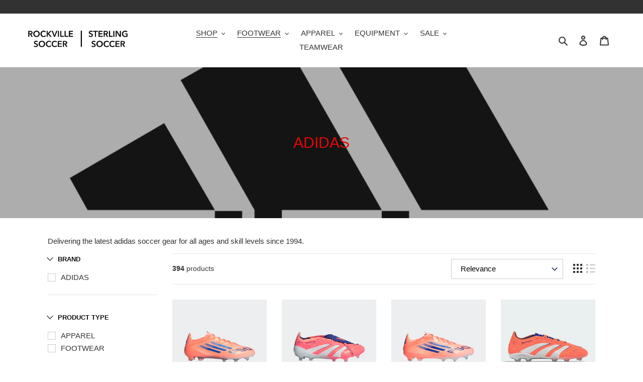

--- FILE ---
content_type: text/html; charset=utf-8
request_url: https://www.rockvillesoccer.com/collections/adidas/footwear
body_size: 35652
content:
<!doctype html>
<html class="no-js" lang="en">
<head>
  <meta charset="utf-8">
  <meta http-equiv="X-UA-Compatible" content="IE=edge,chrome=1">
  <meta name="viewport" content="width=device-width,initial-scale=1">
  <meta name="theme-color" content="#3a3a3a">

  <link rel="preconnect" href="https://cdn.shopify.com" crossorigin>
  <link rel="preconnect" href="https://fonts.shopify.com" crossorigin>
  <link rel="preconnect" href="https://monorail-edge.shopifysvc.com"><link rel="preload" href="//www.rockvillesoccer.com/cdn/shop/t/6/assets/theme.css?v=130334378655867212291611594482" as="style">
  <link rel="preload" as="font" href="" type="font/woff2" crossorigin>
  <link rel="preload" as="font" href="" type="font/woff2" crossorigin>
  <link rel="preload" as="font" href="" type="font/woff2" crossorigin>
  <link rel="preload" href="//www.rockvillesoccer.com/cdn/shop/t/6/assets/theme.js?v=159725726433643718111611594467" as="script">
  <link rel="preload" href="//www.rockvillesoccer.com/cdn/shop/t/6/assets/lazysizes.js?v=63098554868324070131611594466" as="script"><link rel="canonical" href="https://www.rockvillesoccer.com/collections/adidas/footwear"><link rel="shortcut icon" href="//www.rockvillesoccer.com/cdn/shop/files/RS_logo_no_text_32x32.png?v=1614313376" type="image/png"><title>ADIDAS
&ndash; Tagged &quot;Footwear&quot;&ndash; Rockville &amp; Sterling Soccer Supplies</title><meta name="description" content="Delivering the latest adidas soccer gear for all ages and skill levels since 1994."><!-- /snippets/social-meta-tags.liquid -->




<meta property="og:site_name" content="Rockville &amp; Sterling Soccer Supplies">
<meta property="og:url" content="https://www.rockvillesoccer.com/collections/adidas/footwear">
<meta property="og:title" content="ADIDAS">
<meta property="og:type" content="product.group">
<meta property="og:description" content="Delivering the latest adidas soccer gear for all ages and skill levels since 1994.">

<meta property="og:image" content="http://www.rockvillesoccer.com/cdn/shop/collections/adidas_logo_1200x1200.png?v=1612029785">
<meta property="og:image:secure_url" content="https://www.rockvillesoccer.com/cdn/shop/collections/adidas_logo_1200x1200.png?v=1612029785">


<meta name="twitter:card" content="summary_large_image">
<meta name="twitter:title" content="ADIDAS">
<meta name="twitter:description" content="Delivering the latest adidas soccer gear for all ages and skill levels since 1994.">

  
<style data-shopify>
:root {
    --color-text: #333232;
    --color-text-rgb: 51, 50, 50;
    --color-body-text: #333232;
    --color-sale-text: #EA0606;
    --color-small-button-text-border: #3a3a3a;
    --color-text-field: #ffffff;
    --color-text-field-text: #000000;
    --color-text-field-text-rgb: 0, 0, 0;

    --color-btn-primary: #3a3a3a;
    --color-btn-primary-darker: #212121;
    --color-btn-primary-text: #ffffff;

    --color-blankstate: rgba(51, 50, 50, 0.35);
    --color-blankstate-border: rgba(51, 50, 50, 0.2);
    --color-blankstate-background: rgba(51, 50, 50, 0.1);

    --color-text-focus:#5a5858;
    --color-overlay-text-focus:#b80505;
    --color-btn-primary-focus:#606060;
    --color-btn-social-focus:#d2d2d2;
    --color-small-button-text-border-focus:#606060;
    --predictive-search-focus:#f2f2f2;

    --color-body: #ffffff;
    --color-bg: #ffffff;
    --color-bg-rgb: 255, 255, 255;
    --color-bg-alt: rgba(51, 50, 50, 0.05);
    --color-bg-currency-selector: rgba(51, 50, 50, 0.2);

    --color-overlay-title-text: #EA0606;
    --color-image-overlay: #333232;
    --color-image-overlay-rgb: 51, 50, 50;--opacity-image-overlay: 0.4;--hover-overlay-opacity: 0.8;

    --color-border: #ebebeb;
    --color-border-form: #cccccc;
    --color-border-form-darker: #b3b3b3;

    --svg-select-icon: url(//www.rockvillesoccer.com/cdn/shop/t/6/assets/ico-select.svg?v=29003672709104678581611594482);
    --slick-img-url: url(//www.rockvillesoccer.com/cdn/shop/t/6/assets/ajax-loader.gif?v=41356863302472015721611594463);

    --font-weight-body--bold: 700;
    --font-weight-body--bolder: 700;

    --font-stack-header: "system_ui", -apple-system, 'Segoe UI', Roboto, 'Helvetica Neue', 'Noto Sans', 'Liberation Sans', Arial, sans-serif, 'Apple Color Emoji', 'Segoe UI Emoji', 'Segoe UI Symbol', 'Noto Color Emoji';
    --font-style-header: normal;
    --font-weight-header: 400;

    --font-stack-body: "system_ui", -apple-system, 'Segoe UI', Roboto, 'Helvetica Neue', 'Noto Sans', 'Liberation Sans', Arial, sans-serif, 'Apple Color Emoji', 'Segoe UI Emoji', 'Segoe UI Symbol', 'Noto Color Emoji';
    --font-style-body: normal;
    --font-weight-body: 400;

    --font-size-header: 24;

    --font-size-base: 15;

    --font-h1-desktop: 32;
    --font-h1-mobile: 30;
    --font-h2-desktop: 18;
    --font-h2-mobile: 16;
    --font-h3-mobile: 18;
    --font-h4-desktop: 16;
    --font-h4-mobile: 14;
    --font-h5-desktop: 13;
    --font-h5-mobile: 12;
    --font-h6-desktop: 12;
    --font-h6-mobile: 11;

    --font-mega-title-large-desktop: 60;

    --font-rich-text-large: 17;
    --font-rich-text-small: 13;

    
--color-video-bg: #f2f2f2;

    
    --global-color-image-loader-primary: rgba(51, 50, 50, 0.06);
    --global-color-image-loader-secondary: rgba(51, 50, 50, 0.12);
  }
</style>


  <style>*,::after,::before{box-sizing:border-box}body{margin:0}body,html{background-color:var(--color-body)}body,button{font-size:calc(var(--font-size-base) * 1px);font-family:var(--font-stack-body);font-style:var(--font-style-body);font-weight:var(--font-weight-body);color:var(--color-text);line-height:1.5}body,button{-webkit-font-smoothing:antialiased;-webkit-text-size-adjust:100%}.border-bottom{border-bottom:1px solid var(--color-border)}.btn--link{background-color:transparent;border:0;margin:0;color:var(--color-text);text-align:left}.text-right{text-align:right}.icon{display:inline-block;width:20px;height:20px;vertical-align:middle;fill:currentColor}.icon__fallback-text,.visually-hidden{position:absolute!important;overflow:hidden;clip:rect(0 0 0 0);height:1px;width:1px;margin:-1px;padding:0;border:0}svg.icon:not(.icon--full-color) circle,svg.icon:not(.icon--full-color) ellipse,svg.icon:not(.icon--full-color) g,svg.icon:not(.icon--full-color) line,svg.icon:not(.icon--full-color) path,svg.icon:not(.icon--full-color) polygon,svg.icon:not(.icon--full-color) polyline,svg.icon:not(.icon--full-color) rect,symbol.icon:not(.icon--full-color) circle,symbol.icon:not(.icon--full-color) ellipse,symbol.icon:not(.icon--full-color) g,symbol.icon:not(.icon--full-color) line,symbol.icon:not(.icon--full-color) path,symbol.icon:not(.icon--full-color) polygon,symbol.icon:not(.icon--full-color) polyline,symbol.icon:not(.icon--full-color) rect{fill:inherit;stroke:inherit}li{list-style:none}.list--inline{padding:0;margin:0}.list--inline>li{display:inline-block;margin-bottom:0;vertical-align:middle}a{color:var(--color-text);text-decoration:none}.h1,.h2,h1,h2{margin:0 0 17.5px;font-family:var(--font-stack-header);font-style:var(--font-style-header);font-weight:var(--font-weight-header);line-height:1.2;overflow-wrap:break-word;word-wrap:break-word}.h1 a,.h2 a,h1 a,h2 a{color:inherit;text-decoration:none;font-weight:inherit}.h1,h1{font-size:calc(((var(--font-h1-desktop))/ (var(--font-size-base))) * 1em);text-transform:none;letter-spacing:0}@media only screen and (max-width:749px){.h1,h1{font-size:calc(((var(--font-h1-mobile))/ (var(--font-size-base))) * 1em)}}.h2,h2{font-size:calc(((var(--font-h2-desktop))/ (var(--font-size-base))) * 1em);text-transform:uppercase;letter-spacing:.1em}@media only screen and (max-width:749px){.h2,h2{font-size:calc(((var(--font-h2-mobile))/ (var(--font-size-base))) * 1em)}}p{color:var(--color-body-text);margin:0 0 19.44444px}@media only screen and (max-width:749px){p{font-size:calc(((var(--font-size-base) - 1)/ (var(--font-size-base))) * 1em)}}p:last-child{margin-bottom:0}@media only screen and (max-width:749px){.small--hide{display:none!important}}.grid{list-style:none;margin:0;padding:0;margin-left:-30px}.grid::after{content:'';display:table;clear:both}@media only screen and (max-width:749px){.grid{margin-left:-22px}}.grid::after{content:'';display:table;clear:both}.grid--no-gutters{margin-left:0}.grid--no-gutters .grid__item{padding-left:0}.grid--table{display:table;table-layout:fixed;width:100%}.grid--table>.grid__item{float:none;display:table-cell;vertical-align:middle}.grid__item{float:left;padding-left:30px;width:100%}@media only screen and (max-width:749px){.grid__item{padding-left:22px}}.grid__item[class*="--push"]{position:relative}@media only screen and (min-width:750px){.medium-up--one-quarter{width:25%}.medium-up--push-one-third{width:33.33%}.medium-up--one-half{width:50%}.medium-up--push-one-third{left:33.33%;position:relative}}.site-header{position:relative;background-color:var(--color-body)}@media only screen and (max-width:749px){.site-header{border-bottom:1px solid var(--color-border)}}@media only screen and (min-width:750px){.site-header{padding:0 55px}.site-header.logo--center{padding-top:30px}}.site-header__logo{margin:15px 0}.logo-align--center .site-header__logo{text-align:center;margin:0 auto}@media only screen and (max-width:749px){.logo-align--center .site-header__logo{text-align:left;margin:15px 0}}@media only screen and (max-width:749px){.site-header__logo{padding-left:22px;text-align:left}.site-header__logo img{margin:0}}.site-header__logo-link{display:inline-block;word-break:break-word}@media only screen and (min-width:750px){.logo-align--center .site-header__logo-link{margin:0 auto}}.site-header__logo-image{display:block}@media only screen and (min-width:750px){.site-header__logo-image{margin:0 auto}}.site-header__logo-image img{width:100%}.site-header__logo-image--centered img{margin:0 auto}.site-header__logo img{display:block}.site-header__icons{position:relative;white-space:nowrap}@media only screen and (max-width:749px){.site-header__icons{width:auto;padding-right:13px}.site-header__icons .btn--link,.site-header__icons .site-header__cart{font-size:calc(((var(--font-size-base))/ (var(--font-size-base))) * 1em)}}.site-header__icons-wrapper{position:relative;display:-webkit-flex;display:-ms-flexbox;display:flex;width:100%;-ms-flex-align:center;-webkit-align-items:center;-moz-align-items:center;-ms-align-items:center;-o-align-items:center;align-items:center;-webkit-justify-content:flex-end;-ms-justify-content:flex-end;justify-content:flex-end}.site-header__account,.site-header__cart,.site-header__search{position:relative}.site-header__search.site-header__icon{display:none}@media only screen and (min-width:1400px){.site-header__search.site-header__icon{display:block}}.site-header__search-toggle{display:block}@media only screen and (min-width:750px){.site-header__account,.site-header__cart{padding:10px 11px}}.site-header__cart-title,.site-header__search-title{position:absolute!important;overflow:hidden;clip:rect(0 0 0 0);height:1px;width:1px;margin:-1px;padding:0;border:0;display:block;vertical-align:middle}.site-header__cart-title{margin-right:3px}.site-header__cart-count{display:flex;align-items:center;justify-content:center;position:absolute;right:.4rem;top:.2rem;font-weight:700;background-color:var(--color-btn-primary);color:var(--color-btn-primary-text);border-radius:50%;min-width:1em;height:1em}.site-header__cart-count span{font-family:HelveticaNeue,"Helvetica Neue",Helvetica,Arial,sans-serif;font-size:calc(11em / 16);line-height:1}@media only screen and (max-width:749px){.site-header__cart-count{top:calc(7em / 16);right:0;border-radius:50%;min-width:calc(19em / 16);height:calc(19em / 16)}}@media only screen and (max-width:749px){.site-header__cart-count span{padding:.25em calc(6em / 16);font-size:12px}}.site-header__menu{display:none}@media only screen and (max-width:749px){.site-header__icon{display:inline-block;vertical-align:middle;padding:10px 11px;margin:0}}@media only screen and (min-width:750px){.site-header__icon .icon-search{margin-right:3px}}.announcement-bar{z-index:10;position:relative;text-align:center;border-bottom:1px solid transparent;padding:2px}.announcement-bar__link{display:block}.announcement-bar__message{display:block;padding:11px 22px;font-size:calc(((16)/ (var(--font-size-base))) * 1em);font-weight:var(--font-weight-header)}@media only screen and (min-width:750px){.announcement-bar__message{padding-left:55px;padding-right:55px}}.site-nav{position:relative;padding:0;text-align:center;margin:25px 0}.site-nav a{padding:3px 10px}.site-nav__link{display:block;white-space:nowrap}.site-nav--centered .site-nav__link{padding-top:0}.site-nav__link .icon-chevron-down{width:calc(8em / 16);height:calc(8em / 16);margin-left:.5rem}.site-nav__label{border-bottom:1px solid transparent}.site-nav__link--active .site-nav__label{border-bottom-color:var(--color-text)}.site-nav__link--button{border:none;background-color:transparent;padding:3px 10px}.site-header__mobile-nav{z-index:11;position:relative;background-color:var(--color-body)}@media only screen and (max-width:749px){.site-header__mobile-nav{display:-webkit-flex;display:-ms-flexbox;display:flex;width:100%;-ms-flex-align:center;-webkit-align-items:center;-moz-align-items:center;-ms-align-items:center;-o-align-items:center;align-items:center}}.mobile-nav--open .icon-close{display:none}.main-content{opacity:0}.main-content .shopify-section{display:none}.main-content .shopify-section:first-child{display:inherit}.critical-hidden{display:none}</style>

  <script>
    window.performance.mark('debut:theme_stylesheet_loaded.start');

    function onLoadStylesheet() {
      performance.mark('debut:theme_stylesheet_loaded.end');
      performance.measure('debut:theme_stylesheet_loaded', 'debut:theme_stylesheet_loaded.start', 'debut:theme_stylesheet_loaded.end');

      var url = "//www.rockvillesoccer.com/cdn/shop/t/6/assets/theme.css?v=130334378655867212291611594482";
      var link = document.querySelector('link[href="' + url + '"]');
      link.loaded = true;
      link.dispatchEvent(new Event('load'));
    }
  </script>

  <link rel="stylesheet" href="//www.rockvillesoccer.com/cdn/shop/t/6/assets/theme.css?v=130334378655867212291611594482" type="text/css" media="print" onload="this.media='all';onLoadStylesheet()">

  <style>
    
    
    
    
    
    
  </style>

  <script>
    var theme = {
      breakpoints: {
        medium: 750,
        large: 990,
        widescreen: 1400
      },
      strings: {
        addToCart: "Add to cart",
        soldOut: "Sold out",
        unavailable: "Unavailable",
        regularPrice: "Regular price",
        salePrice: "Sale price",
        sale: "Sale",
        fromLowestPrice: "from [price]",
        vendor: "Vendor",
        showMore: "Show More",
        showLess: "Show Less",
        searchFor: "Search for",
        addressError: "Error looking up that address",
        addressNoResults: "No results for that address",
        addressQueryLimit: "You have exceeded the Google API usage limit. Consider upgrading to a \u003ca href=\"https:\/\/developers.google.com\/maps\/premium\/usage-limits\"\u003ePremium Plan\u003c\/a\u003e.",
        authError: "There was a problem authenticating your Google Maps account.",
        newWindow: "Opens in a new window.",
        external: "Opens external website.",
        newWindowExternal: "Opens external website in a new window.",
        removeLabel: "Remove [product]",
        update: "Update",
        quantity: "Quantity",
        discountedTotal: "Discounted total",
        regularTotal: "Regular total",
        priceColumn: "See Price column for discount details.",
        quantityMinimumMessage: "Quantity must be 1 or more",
        cartError: "There was an error while updating your cart. Please try again.",
        removedItemMessage: "Removed \u003cspan class=\"cart__removed-product-details\"\u003e([quantity]) [link]\u003c\/span\u003e from your cart.",
        unitPrice: "Unit price",
        unitPriceSeparator: "per",
        oneCartCount: "1 item",
        otherCartCount: "[count] items",
        quantityLabel: "Quantity: [count]",
        products: "Products",
        loading: "Loading",
        number_of_results: "[result_number] of [results_count]",
        number_of_results_found: "[results_count] results found",
        one_result_found: "1 result found"
      },
      moneyFormat: "${{amount}}",
      moneyFormatWithCurrency: "${{amount}} USD",
      settings: {
        predictiveSearchEnabled: true,
        predictiveSearchShowPrice: true,
        predictiveSearchShowVendor: true
      },
      stylesheet: "//www.rockvillesoccer.com/cdn/shop/t/6/assets/theme.css?v=130334378655867212291611594482"
    }

    document.documentElement.className = document.documentElement.className.replace('no-js', 'js');
  </script><script src="//www.rockvillesoccer.com/cdn/shop/t/6/assets/theme.js?v=159725726433643718111611594467" defer="defer"></script>
  <script src="//www.rockvillesoccer.com/cdn/shop/t/6/assets/lazysizes.js?v=63098554868324070131611594466" async="async"></script>

  <script type="text/javascript">
    if (window.MSInputMethodContext && document.documentMode) {
      var scripts = document.getElementsByTagName('script')[0];
      var polyfill = document.createElement("script");
      polyfill.defer = true;
      polyfill.src = "//www.rockvillesoccer.com/cdn/shop/t/6/assets/ie11CustomProperties.min.js?v=146208399201472936201611594465";

      scripts.parentNode.insertBefore(polyfill, scripts);
    }
  </script>

  <script>window.performance && window.performance.mark && window.performance.mark('shopify.content_for_header.start');</script><meta id="shopify-digital-wallet" name="shopify-digital-wallet" content="/49734549660/digital_wallets/dialog">
<meta name="shopify-checkout-api-token" content="276d1def317fd5493095736d1c76e7f9">
<meta id="in-context-paypal-metadata" data-shop-id="49734549660" data-venmo-supported="false" data-environment="production" data-locale="en_US" data-paypal-v4="true" data-currency="USD">
<link rel="alternate" type="application/atom+xml" title="Feed" href="/collections/adidas/footwear.atom" />
<link rel="next" href="/collections/adidas/footwear?page=2">
<link rel="alternate" hreflang="x-default" href="https://www.rockvillesoccer.com/collections/adidas/footwear">
<link rel="alternate" hreflang="es" href="https://www.rockvillesoccer.com/es/collections/adidas/footwear">
<link rel="alternate" type="application/json+oembed" href="https://www.rockvillesoccer.com/collections/adidas/footwear.oembed">
<script async="async" src="/checkouts/internal/preloads.js?locale=en-US"></script>
<link rel="preconnect" href="https://shop.app" crossorigin="anonymous">
<script async="async" src="https://shop.app/checkouts/internal/preloads.js?locale=en-US&shop_id=49734549660" crossorigin="anonymous"></script>
<script id="apple-pay-shop-capabilities" type="application/json">{"shopId":49734549660,"countryCode":"US","currencyCode":"USD","merchantCapabilities":["supports3DS"],"merchantId":"gid:\/\/shopify\/Shop\/49734549660","merchantName":"Rockville \u0026 Sterling Soccer Supplies","requiredBillingContactFields":["postalAddress","email","phone"],"requiredShippingContactFields":["postalAddress","email","phone"],"shippingType":"shipping","supportedNetworks":["visa","masterCard","amex","discover","elo","jcb"],"total":{"type":"pending","label":"Rockville \u0026 Sterling Soccer Supplies","amount":"1.00"},"shopifyPaymentsEnabled":true,"supportsSubscriptions":true}</script>
<script id="shopify-features" type="application/json">{"accessToken":"276d1def317fd5493095736d1c76e7f9","betas":["rich-media-storefront-analytics"],"domain":"www.rockvillesoccer.com","predictiveSearch":true,"shopId":49734549660,"locale":"en"}</script>
<script>var Shopify = Shopify || {};
Shopify.shop = "rockville-soccer-supplies.myshopify.com";
Shopify.locale = "en";
Shopify.currency = {"active":"USD","rate":"1.0"};
Shopify.country = "US";
Shopify.theme = {"name":"Debut with filter","id":117555134620,"schema_name":"Debut","schema_version":"17.4.1","theme_store_id":796,"role":"main"};
Shopify.theme.handle = "null";
Shopify.theme.style = {"id":null,"handle":null};
Shopify.cdnHost = "www.rockvillesoccer.com/cdn";
Shopify.routes = Shopify.routes || {};
Shopify.routes.root = "/";</script>
<script type="module">!function(o){(o.Shopify=o.Shopify||{}).modules=!0}(window);</script>
<script>!function(o){function n(){var o=[];function n(){o.push(Array.prototype.slice.apply(arguments))}return n.q=o,n}var t=o.Shopify=o.Shopify||{};t.loadFeatures=n(),t.autoloadFeatures=n()}(window);</script>
<script>
  window.ShopifyPay = window.ShopifyPay || {};
  window.ShopifyPay.apiHost = "shop.app\/pay";
  window.ShopifyPay.redirectState = null;
</script>
<script id="shop-js-analytics" type="application/json">{"pageType":"collection"}</script>
<script defer="defer" async type="module" src="//www.rockvillesoccer.com/cdn/shopifycloud/shop-js/modules/v2/client.init-shop-cart-sync_DtuiiIyl.en.esm.js"></script>
<script defer="defer" async type="module" src="//www.rockvillesoccer.com/cdn/shopifycloud/shop-js/modules/v2/chunk.common_CUHEfi5Q.esm.js"></script>
<script type="module">
  await import("//www.rockvillesoccer.com/cdn/shopifycloud/shop-js/modules/v2/client.init-shop-cart-sync_DtuiiIyl.en.esm.js");
await import("//www.rockvillesoccer.com/cdn/shopifycloud/shop-js/modules/v2/chunk.common_CUHEfi5Q.esm.js");

  window.Shopify.SignInWithShop?.initShopCartSync?.({"fedCMEnabled":true,"windoidEnabled":true});

</script>
<script>
  window.Shopify = window.Shopify || {};
  if (!window.Shopify.featureAssets) window.Shopify.featureAssets = {};
  window.Shopify.featureAssets['shop-js'] = {"shop-cart-sync":["modules/v2/client.shop-cart-sync_DFoTY42P.en.esm.js","modules/v2/chunk.common_CUHEfi5Q.esm.js"],"init-fed-cm":["modules/v2/client.init-fed-cm_D2UNy1i2.en.esm.js","modules/v2/chunk.common_CUHEfi5Q.esm.js"],"init-shop-email-lookup-coordinator":["modules/v2/client.init-shop-email-lookup-coordinator_BQEe2rDt.en.esm.js","modules/v2/chunk.common_CUHEfi5Q.esm.js"],"shop-cash-offers":["modules/v2/client.shop-cash-offers_3CTtReFF.en.esm.js","modules/v2/chunk.common_CUHEfi5Q.esm.js","modules/v2/chunk.modal_BewljZkx.esm.js"],"shop-button":["modules/v2/client.shop-button_C6oxCjDL.en.esm.js","modules/v2/chunk.common_CUHEfi5Q.esm.js"],"init-windoid":["modules/v2/client.init-windoid_5pix8xhK.en.esm.js","modules/v2/chunk.common_CUHEfi5Q.esm.js"],"avatar":["modules/v2/client.avatar_BTnouDA3.en.esm.js"],"init-shop-cart-sync":["modules/v2/client.init-shop-cart-sync_DtuiiIyl.en.esm.js","modules/v2/chunk.common_CUHEfi5Q.esm.js"],"shop-toast-manager":["modules/v2/client.shop-toast-manager_BYv_8cH1.en.esm.js","modules/v2/chunk.common_CUHEfi5Q.esm.js"],"pay-button":["modules/v2/client.pay-button_FnF9EIkY.en.esm.js","modules/v2/chunk.common_CUHEfi5Q.esm.js"],"shop-login-button":["modules/v2/client.shop-login-button_CH1KUpOf.en.esm.js","modules/v2/chunk.common_CUHEfi5Q.esm.js","modules/v2/chunk.modal_BewljZkx.esm.js"],"init-customer-accounts-sign-up":["modules/v2/client.init-customer-accounts-sign-up_aj7QGgYS.en.esm.js","modules/v2/client.shop-login-button_CH1KUpOf.en.esm.js","modules/v2/chunk.common_CUHEfi5Q.esm.js","modules/v2/chunk.modal_BewljZkx.esm.js"],"init-shop-for-new-customer-accounts":["modules/v2/client.init-shop-for-new-customer-accounts_NbnYRf_7.en.esm.js","modules/v2/client.shop-login-button_CH1KUpOf.en.esm.js","modules/v2/chunk.common_CUHEfi5Q.esm.js","modules/v2/chunk.modal_BewljZkx.esm.js"],"init-customer-accounts":["modules/v2/client.init-customer-accounts_ppedhqCH.en.esm.js","modules/v2/client.shop-login-button_CH1KUpOf.en.esm.js","modules/v2/chunk.common_CUHEfi5Q.esm.js","modules/v2/chunk.modal_BewljZkx.esm.js"],"shop-follow-button":["modules/v2/client.shop-follow-button_CMIBBa6u.en.esm.js","modules/v2/chunk.common_CUHEfi5Q.esm.js","modules/v2/chunk.modal_BewljZkx.esm.js"],"lead-capture":["modules/v2/client.lead-capture_But0hIyf.en.esm.js","modules/v2/chunk.common_CUHEfi5Q.esm.js","modules/v2/chunk.modal_BewljZkx.esm.js"],"checkout-modal":["modules/v2/client.checkout-modal_BBxc70dQ.en.esm.js","modules/v2/chunk.common_CUHEfi5Q.esm.js","modules/v2/chunk.modal_BewljZkx.esm.js"],"shop-login":["modules/v2/client.shop-login_hM3Q17Kl.en.esm.js","modules/v2/chunk.common_CUHEfi5Q.esm.js","modules/v2/chunk.modal_BewljZkx.esm.js"],"payment-terms":["modules/v2/client.payment-terms_CAtGlQYS.en.esm.js","modules/v2/chunk.common_CUHEfi5Q.esm.js","modules/v2/chunk.modal_BewljZkx.esm.js"]};
</script>
<script>(function() {
  var isLoaded = false;
  function asyncLoad() {
    if (isLoaded) return;
    isLoaded = true;
    var urls = ["https:\/\/js.smile.io\/v1\/smile-shopify.js?shop=rockville-soccer-supplies.myshopify.com","\/\/cdn.shopify.com\/s\/files\/1\/0257\/0108\/9360\/t\/85\/assets\/usf-license.js?shop=rockville-soccer-supplies.myshopify.com","https:\/\/orderstatus.w3apps.co\/js\/orderlookup.js?shop=rockville-soccer-supplies.myshopify.com"];
    for (var i = 0; i < urls.length; i++) {
      var s = document.createElement('script');
      s.type = 'text/javascript';
      s.async = true;
      s.src = urls[i];
      var x = document.getElementsByTagName('script')[0];
      x.parentNode.insertBefore(s, x);
    }
  };
  if(window.attachEvent) {
    window.attachEvent('onload', asyncLoad);
  } else {
    window.addEventListener('load', asyncLoad, false);
  }
})();</script>
<script id="__st">var __st={"a":49734549660,"offset":-18000,"reqid":"1bda552f-f92c-4442-b42f-a5ff80bb48b4-1766954918","pageurl":"www.rockvillesoccer.com\/collections\/adidas\/footwear","u":"c40402c50bdc","p":"collection","rtyp":"collection","rid":227453141148};</script>
<script>window.ShopifyPaypalV4VisibilityTracking = true;</script>
<script id="captcha-bootstrap">!function(){'use strict';const t='contact',e='account',n='new_comment',o=[[t,t],['blogs',n],['comments',n],[t,'customer']],c=[[e,'customer_login'],[e,'guest_login'],[e,'recover_customer_password'],[e,'create_customer']],r=t=>t.map((([t,e])=>`form[action*='/${t}']:not([data-nocaptcha='true']) input[name='form_type'][value='${e}']`)).join(','),a=t=>()=>t?[...document.querySelectorAll(t)].map((t=>t.form)):[];function s(){const t=[...o],e=r(t);return a(e)}const i='password',u='form_key',d=['recaptcha-v3-token','g-recaptcha-response','h-captcha-response',i],f=()=>{try{return window.sessionStorage}catch{return}},m='__shopify_v',_=t=>t.elements[u];function p(t,e,n=!1){try{const o=window.sessionStorage,c=JSON.parse(o.getItem(e)),{data:r}=function(t){const{data:e,action:n}=t;return t[m]||n?{data:e,action:n}:{data:t,action:n}}(c);for(const[e,n]of Object.entries(r))t.elements[e]&&(t.elements[e].value=n);n&&o.removeItem(e)}catch(o){console.error('form repopulation failed',{error:o})}}const l='form_type',E='cptcha';function T(t){t.dataset[E]=!0}const w=window,h=w.document,L='Shopify',v='ce_forms',y='captcha';let A=!1;((t,e)=>{const n=(g='f06e6c50-85a8-45c8-87d0-21a2b65856fe',I='https://cdn.shopify.com/shopifycloud/storefront-forms-hcaptcha/ce_storefront_forms_captcha_hcaptcha.v1.5.2.iife.js',D={infoText:'Protected by hCaptcha',privacyText:'Privacy',termsText:'Terms'},(t,e,n)=>{const o=w[L][v],c=o.bindForm;if(c)return c(t,g,e,D).then(n);var r;o.q.push([[t,g,e,D],n]),r=I,A||(h.body.append(Object.assign(h.createElement('script'),{id:'captcha-provider',async:!0,src:r})),A=!0)});var g,I,D;w[L]=w[L]||{},w[L][v]=w[L][v]||{},w[L][v].q=[],w[L][y]=w[L][y]||{},w[L][y].protect=function(t,e){n(t,void 0,e),T(t)},Object.freeze(w[L][y]),function(t,e,n,w,h,L){const[v,y,A,g]=function(t,e,n){const i=e?o:[],u=t?c:[],d=[...i,...u],f=r(d),m=r(i),_=r(d.filter((([t,e])=>n.includes(e))));return[a(f),a(m),a(_),s()]}(w,h,L),I=t=>{const e=t.target;return e instanceof HTMLFormElement?e:e&&e.form},D=t=>v().includes(t);t.addEventListener('submit',(t=>{const e=I(t);if(!e)return;const n=D(e)&&!e.dataset.hcaptchaBound&&!e.dataset.recaptchaBound,o=_(e),c=g().includes(e)&&(!o||!o.value);(n||c)&&t.preventDefault(),c&&!n&&(function(t){try{if(!f())return;!function(t){const e=f();if(!e)return;const n=_(t);if(!n)return;const o=n.value;o&&e.removeItem(o)}(t);const e=Array.from(Array(32),(()=>Math.random().toString(36)[2])).join('');!function(t,e){_(t)||t.append(Object.assign(document.createElement('input'),{type:'hidden',name:u})),t.elements[u].value=e}(t,e),function(t,e){const n=f();if(!n)return;const o=[...t.querySelectorAll(`input[type='${i}']`)].map((({name:t})=>t)),c=[...d,...o],r={};for(const[a,s]of new FormData(t).entries())c.includes(a)||(r[a]=s);n.setItem(e,JSON.stringify({[m]:1,action:t.action,data:r}))}(t,e)}catch(e){console.error('failed to persist form',e)}}(e),e.submit())}));const S=(t,e)=>{t&&!t.dataset[E]&&(n(t,e.some((e=>e===t))),T(t))};for(const o of['focusin','change'])t.addEventListener(o,(t=>{const e=I(t);D(e)&&S(e,y())}));const B=e.get('form_key'),M=e.get(l),P=B&&M;t.addEventListener('DOMContentLoaded',(()=>{const t=y();if(P)for(const e of t)e.elements[l].value===M&&p(e,B);[...new Set([...A(),...v().filter((t=>'true'===t.dataset.shopifyCaptcha))])].forEach((e=>S(e,t)))}))}(h,new URLSearchParams(w.location.search),n,t,e,['guest_login'])})(!0,!0)}();</script>
<script integrity="sha256-4kQ18oKyAcykRKYeNunJcIwy7WH5gtpwJnB7kiuLZ1E=" data-source-attribution="shopify.loadfeatures" defer="defer" src="//www.rockvillesoccer.com/cdn/shopifycloud/storefront/assets/storefront/load_feature-a0a9edcb.js" crossorigin="anonymous"></script>
<script crossorigin="anonymous" defer="defer" src="//www.rockvillesoccer.com/cdn/shopifycloud/storefront/assets/shopify_pay/storefront-65b4c6d7.js?v=20250812"></script>
<script data-source-attribution="shopify.dynamic_checkout.dynamic.init">var Shopify=Shopify||{};Shopify.PaymentButton=Shopify.PaymentButton||{isStorefrontPortableWallets:!0,init:function(){window.Shopify.PaymentButton.init=function(){};var t=document.createElement("script");t.src="https://www.rockvillesoccer.com/cdn/shopifycloud/portable-wallets/latest/portable-wallets.en.js",t.type="module",document.head.appendChild(t)}};
</script>
<script data-source-attribution="shopify.dynamic_checkout.buyer_consent">
  function portableWalletsHideBuyerConsent(e){var t=document.getElementById("shopify-buyer-consent"),n=document.getElementById("shopify-subscription-policy-button");t&&n&&(t.classList.add("hidden"),t.setAttribute("aria-hidden","true"),n.removeEventListener("click",e))}function portableWalletsShowBuyerConsent(e){var t=document.getElementById("shopify-buyer-consent"),n=document.getElementById("shopify-subscription-policy-button");t&&n&&(t.classList.remove("hidden"),t.removeAttribute("aria-hidden"),n.addEventListener("click",e))}window.Shopify?.PaymentButton&&(window.Shopify.PaymentButton.hideBuyerConsent=portableWalletsHideBuyerConsent,window.Shopify.PaymentButton.showBuyerConsent=portableWalletsShowBuyerConsent);
</script>
<script data-source-attribution="shopify.dynamic_checkout.cart.bootstrap">document.addEventListener("DOMContentLoaded",(function(){function t(){return document.querySelector("shopify-accelerated-checkout-cart, shopify-accelerated-checkout")}if(t())Shopify.PaymentButton.init();else{new MutationObserver((function(e,n){t()&&(Shopify.PaymentButton.init(),n.disconnect())})).observe(document.body,{childList:!0,subtree:!0})}}));
</script>
<link id="shopify-accelerated-checkout-styles" rel="stylesheet" media="screen" href="https://www.rockvillesoccer.com/cdn/shopifycloud/portable-wallets/latest/accelerated-checkout-backwards-compat.css" crossorigin="anonymous">
<style id="shopify-accelerated-checkout-cart">
        #shopify-buyer-consent {
  margin-top: 1em;
  display: inline-block;
  width: 100%;
}

#shopify-buyer-consent.hidden {
  display: none;
}

#shopify-subscription-policy-button {
  background: none;
  border: none;
  padding: 0;
  text-decoration: underline;
  font-size: inherit;
  cursor: pointer;
}

#shopify-subscription-policy-button::before {
  box-shadow: none;
}

      </style>

<script>window.performance && window.performance.mark && window.performance.mark('shopify.content_for_header.end');</script>
<script>window._usfTheme={
    id:117555134620,
    name:"Debut",
    version:"17.4.1",
    vendor:"Shopify",
    applied:1,
    assetUrl:"//www.rockvillesoccer.com/cdn/shop/t/6/assets/usf-boot.js?v=94925807574090885041682389759"
};
window._usfCustomerTags = null;
window.usf = { settings: {"online":1,"version":"1.0.2.4112","shop":"rockville-soccer-supplies.myshopify.com","siteId":"cbdb6927-88a2-48aa-9529-6535078ea8de","resUrl":"//cdn.shopify.com/s/files/1/0257/0108/9360/t/85/assets/","analyticsApiUrl":"https://svc-2-analytics-usf.hotyon.com/set","searchSvcUrl":"https://svc-2-usf.hotyon.com/","enabledPlugins":["preview-usf","addtocart-usf"],"showGotoTop":1,"mobileBreakpoint":767,"decimals":2,"decimalDisplay":".","thousandSeparator":",","currency":"USD","priceLongFormat":"${0} USD","priceFormat":"${0}","plugins":{},"revision":80388630,"filters":{},"instantSearch":{"online":1,"searchBoxSelector":"input[name=q]","numOfSuggestions":6,"numOfProductMatches":6,"numOfCollections":4,"numOfPages":4},"search":{"online":1,"sortFields":["r","title","-title","date","-date","price","-price","percentSale","-percentSale","-discount"],"searchResultsUrl":"/pages/search-results","more":"more","itemsPerPage":28,"imageSizeType":"fixed","imageSize":"600,350","showAltImage":1,"showVendor":1,"showSale":1,"showSoldOut":1,"canChangeUrl":1},"collections":{"online":1,"collectionsPageUrl":"/pages/collections"},"filterNavigation":{"showFilterArea":1,"showSingle":1},"translation_en":{"search":"Search","latestSearches":"Latest searches","popularSearches":"Popular searches","viewAllResultsFor":"view all results for <span class=\"usf-highlight\">{0}</span>","viewAllResults":"view all results","noMatchesFoundFor":"No matches found for \"<b>{0}</b>\". Please try again with a different term.","productSearchResultWithTermSummary":"<b>{0}</b> results for '<b>{1}</b>'","productSearchResultSummary":"<b>{0}</b> products","productSearchNoResults":"<h2>No matching for '<b>{0}</b>'.</h2><p>But don't give up – check the filters, spelling or try less specific search terms.</p>","productSearchNoResultsEmptyTerm":"<h2>No results found.</h2><p>But don't give up – check the filters or try less specific terms.</p>","clearAll":"Clear all","clear":"Clear","clearAllFilters":"Clear all filters","clearFiltersBy":"Clear filters by {0}","filterBy":"Filter by {0}","sort":"Sort","sortBy_r":"Relevance","sortBy_title":"Title: A-Z","sortBy_-title":"Title: Z-A","sortBy_date":"Date: Old to New","sortBy_-date":"Date: New to Old","sortBy_price":"Price: Low to High","sortBy_-price":"Price: High to Low","sortBy_percentSale":"Percent sales: Low to High","sortBy_-percentSale":"Percent sales: High to Low","sortBy_-discount":"Discount: High to Low","sortBy_bestselling":"Best selling","sortBy_-available":"Inventory: High to Low","sortBy_producttype":"Product Type: A-Z","sortBy_-producttype":"Product Type: Z-A","filters":"Filters","filterOptions":"Filter options","clearFilterOptions":"Clear all filter options","youHaveViewed":"You've viewed {0} of {1} products","loadMore":"Load more","loadPrev":"Load previous","productMatches":"Product matches","trending":"Trending","didYouMean":"Sorry, nothing found for '<b>{0}</b>'.<br>Did you mean '<b>{1}</b>'?","searchSuggestions":"Search suggestions","popularSearch":"Popular search","quantity":"Quantity","selectedVariantNotAvailable":"The selected variant is not available.","addToCart":"Add to cart","seeFullDetails":"See full details","chooseOptions":"Choose options","quickView":"Quick view","sale":"Sale","save":"Save","soldOut":"Sold out","viewItems":"View items","more":"More","all":"All","prevPage":"Previous page","gotoPage":"Go to page {0}","nextPage":"Next page","from":"From","collections":"Collections","pages":"Pages","sortBy_":"Relevance","sortBy_option:Color":"Color: A-Z","sortBy_-option:Color":"Color: Z-A","sortBy_option:Denominations":"Denominations: A-Z","sortBy_-option:Denominations":"Denominations: Z-A","sortBy_option:Size":"Size: A-Z","sortBy_-option:Size":"Size: Z-A"}} };</script>
<script src="//www.rockvillesoccer.com/cdn/shop/t/6/assets/usf-boot.js?v=94925807574090885041682389759" defer="defer"></script>

<link href="https://monorail-edge.shopifysvc.com" rel="dns-prefetch">
<script>(function(){if ("sendBeacon" in navigator && "performance" in window) {try {var session_token_from_headers = performance.getEntriesByType('navigation')[0].serverTiming.find(x => x.name == '_s').description;} catch {var session_token_from_headers = undefined;}var session_cookie_matches = document.cookie.match(/_shopify_s=([^;]*)/);var session_token_from_cookie = session_cookie_matches && session_cookie_matches.length === 2 ? session_cookie_matches[1] : "";var session_token = session_token_from_headers || session_token_from_cookie || "";function handle_abandonment_event(e) {var entries = performance.getEntries().filter(function(entry) {return /monorail-edge.shopifysvc.com/.test(entry.name);});if (!window.abandonment_tracked && entries.length === 0) {window.abandonment_tracked = true;var currentMs = Date.now();var navigation_start = performance.timing.navigationStart;var payload = {shop_id: 49734549660,url: window.location.href,navigation_start,duration: currentMs - navigation_start,session_token,page_type: "collection"};window.navigator.sendBeacon("https://monorail-edge.shopifysvc.com/v1/produce", JSON.stringify({schema_id: "online_store_buyer_site_abandonment/1.1",payload: payload,metadata: {event_created_at_ms: currentMs,event_sent_at_ms: currentMs}}));}}window.addEventListener('pagehide', handle_abandonment_event);}}());</script>
<script id="web-pixels-manager-setup">(function e(e,d,r,n,o){if(void 0===o&&(o={}),!Boolean(null===(a=null===(i=window.Shopify)||void 0===i?void 0:i.analytics)||void 0===a?void 0:a.replayQueue)){var i,a;window.Shopify=window.Shopify||{};var t=window.Shopify;t.analytics=t.analytics||{};var s=t.analytics;s.replayQueue=[],s.publish=function(e,d,r){return s.replayQueue.push([e,d,r]),!0};try{self.performance.mark("wpm:start")}catch(e){}var l=function(){var e={modern:/Edge?\/(1{2}[4-9]|1[2-9]\d|[2-9]\d{2}|\d{4,})\.\d+(\.\d+|)|Firefox\/(1{2}[4-9]|1[2-9]\d|[2-9]\d{2}|\d{4,})\.\d+(\.\d+|)|Chrom(ium|e)\/(9{2}|\d{3,})\.\d+(\.\d+|)|(Maci|X1{2}).+ Version\/(15\.\d+|(1[6-9]|[2-9]\d|\d{3,})\.\d+)([,.]\d+|)( \(\w+\)|)( Mobile\/\w+|) Safari\/|Chrome.+OPR\/(9{2}|\d{3,})\.\d+\.\d+|(CPU[ +]OS|iPhone[ +]OS|CPU[ +]iPhone|CPU IPhone OS|CPU iPad OS)[ +]+(15[._]\d+|(1[6-9]|[2-9]\d|\d{3,})[._]\d+)([._]\d+|)|Android:?[ /-](13[3-9]|1[4-9]\d|[2-9]\d{2}|\d{4,})(\.\d+|)(\.\d+|)|Android.+Firefox\/(13[5-9]|1[4-9]\d|[2-9]\d{2}|\d{4,})\.\d+(\.\d+|)|Android.+Chrom(ium|e)\/(13[3-9]|1[4-9]\d|[2-9]\d{2}|\d{4,})\.\d+(\.\d+|)|SamsungBrowser\/([2-9]\d|\d{3,})\.\d+/,legacy:/Edge?\/(1[6-9]|[2-9]\d|\d{3,})\.\d+(\.\d+|)|Firefox\/(5[4-9]|[6-9]\d|\d{3,})\.\d+(\.\d+|)|Chrom(ium|e)\/(5[1-9]|[6-9]\d|\d{3,})\.\d+(\.\d+|)([\d.]+$|.*Safari\/(?![\d.]+ Edge\/[\d.]+$))|(Maci|X1{2}).+ Version\/(10\.\d+|(1[1-9]|[2-9]\d|\d{3,})\.\d+)([,.]\d+|)( \(\w+\)|)( Mobile\/\w+|) Safari\/|Chrome.+OPR\/(3[89]|[4-9]\d|\d{3,})\.\d+\.\d+|(CPU[ +]OS|iPhone[ +]OS|CPU[ +]iPhone|CPU IPhone OS|CPU iPad OS)[ +]+(10[._]\d+|(1[1-9]|[2-9]\d|\d{3,})[._]\d+)([._]\d+|)|Android:?[ /-](13[3-9]|1[4-9]\d|[2-9]\d{2}|\d{4,})(\.\d+|)(\.\d+|)|Mobile Safari.+OPR\/([89]\d|\d{3,})\.\d+\.\d+|Android.+Firefox\/(13[5-9]|1[4-9]\d|[2-9]\d{2}|\d{4,})\.\d+(\.\d+|)|Android.+Chrom(ium|e)\/(13[3-9]|1[4-9]\d|[2-9]\d{2}|\d{4,})\.\d+(\.\d+|)|Android.+(UC? ?Browser|UCWEB|U3)[ /]?(15\.([5-9]|\d{2,})|(1[6-9]|[2-9]\d|\d{3,})\.\d+)\.\d+|SamsungBrowser\/(5\.\d+|([6-9]|\d{2,})\.\d+)|Android.+MQ{2}Browser\/(14(\.(9|\d{2,})|)|(1[5-9]|[2-9]\d|\d{3,})(\.\d+|))(\.\d+|)|K[Aa][Ii]OS\/(3\.\d+|([4-9]|\d{2,})\.\d+)(\.\d+|)/},d=e.modern,r=e.legacy,n=navigator.userAgent;return n.match(d)?"modern":n.match(r)?"legacy":"unknown"}(),u="modern"===l?"modern":"legacy",c=(null!=n?n:{modern:"",legacy:""})[u],f=function(e){return[e.baseUrl,"/wpm","/b",e.hashVersion,"modern"===e.buildTarget?"m":"l",".js"].join("")}({baseUrl:d,hashVersion:r,buildTarget:u}),m=function(e){var d=e.version,r=e.bundleTarget,n=e.surface,o=e.pageUrl,i=e.monorailEndpoint;return{emit:function(e){var a=e.status,t=e.errorMsg,s=(new Date).getTime(),l=JSON.stringify({metadata:{event_sent_at_ms:s},events:[{schema_id:"web_pixels_manager_load/3.1",payload:{version:d,bundle_target:r,page_url:o,status:a,surface:n,error_msg:t},metadata:{event_created_at_ms:s}}]});if(!i)return console&&console.warn&&console.warn("[Web Pixels Manager] No Monorail endpoint provided, skipping logging."),!1;try{return self.navigator.sendBeacon.bind(self.navigator)(i,l)}catch(e){}var u=new XMLHttpRequest;try{return u.open("POST",i,!0),u.setRequestHeader("Content-Type","text/plain"),u.send(l),!0}catch(e){return console&&console.warn&&console.warn("[Web Pixels Manager] Got an unhandled error while logging to Monorail."),!1}}}}({version:r,bundleTarget:l,surface:e.surface,pageUrl:self.location.href,monorailEndpoint:e.monorailEndpoint});try{o.browserTarget=l,function(e){var d=e.src,r=e.async,n=void 0===r||r,o=e.onload,i=e.onerror,a=e.sri,t=e.scriptDataAttributes,s=void 0===t?{}:t,l=document.createElement("script"),u=document.querySelector("head"),c=document.querySelector("body");if(l.async=n,l.src=d,a&&(l.integrity=a,l.crossOrigin="anonymous"),s)for(var f in s)if(Object.prototype.hasOwnProperty.call(s,f))try{l.dataset[f]=s[f]}catch(e){}if(o&&l.addEventListener("load",o),i&&l.addEventListener("error",i),u)u.appendChild(l);else{if(!c)throw new Error("Did not find a head or body element to append the script");c.appendChild(l)}}({src:f,async:!0,onload:function(){if(!function(){var e,d;return Boolean(null===(d=null===(e=window.Shopify)||void 0===e?void 0:e.analytics)||void 0===d?void 0:d.initialized)}()){var d=window.webPixelsManager.init(e)||void 0;if(d){var r=window.Shopify.analytics;r.replayQueue.forEach((function(e){var r=e[0],n=e[1],o=e[2];d.publishCustomEvent(r,n,o)})),r.replayQueue=[],r.publish=d.publishCustomEvent,r.visitor=d.visitor,r.initialized=!0}}},onerror:function(){return m.emit({status:"failed",errorMsg:"".concat(f," has failed to load")})},sri:function(e){var d=/^sha384-[A-Za-z0-9+/=]+$/;return"string"==typeof e&&d.test(e)}(c)?c:"",scriptDataAttributes:o}),m.emit({status:"loading"})}catch(e){m.emit({status:"failed",errorMsg:(null==e?void 0:e.message)||"Unknown error"})}}})({shopId: 49734549660,storefrontBaseUrl: "https://www.rockvillesoccer.com",extensionsBaseUrl: "https://extensions.shopifycdn.com/cdn/shopifycloud/web-pixels-manager",monorailEndpoint: "https://monorail-edge.shopifysvc.com/unstable/produce_batch",surface: "storefront-renderer",enabledBetaFlags: ["2dca8a86","a0d5f9d2"],webPixelsConfigList: [{"id":"130744542","configuration":"{\"pixel_id\":\"3424259284349351\",\"pixel_type\":\"facebook_pixel\",\"metaapp_system_user_token\":\"-\"}","eventPayloadVersion":"v1","runtimeContext":"OPEN","scriptVersion":"ca16bc87fe92b6042fbaa3acc2fbdaa6","type":"APP","apiClientId":2329312,"privacyPurposes":["ANALYTICS","MARKETING","SALE_OF_DATA"],"dataSharingAdjustments":{"protectedCustomerApprovalScopes":["read_customer_address","read_customer_email","read_customer_name","read_customer_personal_data","read_customer_phone"]}},{"id":"83427550","eventPayloadVersion":"v1","runtimeContext":"LAX","scriptVersion":"1","type":"CUSTOM","privacyPurposes":["ANALYTICS"],"name":"Google Analytics tag (migrated)"},{"id":"shopify-app-pixel","configuration":"{}","eventPayloadVersion":"v1","runtimeContext":"STRICT","scriptVersion":"0450","apiClientId":"shopify-pixel","type":"APP","privacyPurposes":["ANALYTICS","MARKETING"]},{"id":"shopify-custom-pixel","eventPayloadVersion":"v1","runtimeContext":"LAX","scriptVersion":"0450","apiClientId":"shopify-pixel","type":"CUSTOM","privacyPurposes":["ANALYTICS","MARKETING"]}],isMerchantRequest: false,initData: {"shop":{"name":"Rockville \u0026 Sterling Soccer Supplies","paymentSettings":{"currencyCode":"USD"},"myshopifyDomain":"rockville-soccer-supplies.myshopify.com","countryCode":"US","storefrontUrl":"https:\/\/www.rockvillesoccer.com"},"customer":null,"cart":null,"checkout":null,"productVariants":[],"purchasingCompany":null},},"https://www.rockvillesoccer.com/cdn","da62cc92w68dfea28pcf9825a4m392e00d0",{"modern":"","legacy":""},{"shopId":"49734549660","storefrontBaseUrl":"https:\/\/www.rockvillesoccer.com","extensionBaseUrl":"https:\/\/extensions.shopifycdn.com\/cdn\/shopifycloud\/web-pixels-manager","surface":"storefront-renderer","enabledBetaFlags":"[\"2dca8a86\", \"a0d5f9d2\"]","isMerchantRequest":"false","hashVersion":"da62cc92w68dfea28pcf9825a4m392e00d0","publish":"custom","events":"[[\"page_viewed\",{}],[\"collection_viewed\",{\"collection\":{\"id\":\"227453141148\",\"title\":\"ADIDAS\",\"productVariants\":[{\"price\":{\"amount\":260.0,\"currencyCode\":\"USD\"},\"product\":{\"title\":\"adidas F50 Elite FG\",\"vendor\":\"adidas\",\"id\":\"9001624699102\",\"untranslatedTitle\":\"adidas F50 Elite FG\",\"url\":\"\/products\/adidas-f50-elite-fg-6\",\"type\":\"Footwear\"},\"id\":\"47500220924126\",\"image\":{\"src\":\"\/\/www.rockvillesoccer.com\/cdn\/shop\/files\/JH7618_b2b012_plp.webp?v=1757008258\"},\"sku\":\"JH7618\",\"title\":\"6.5\",\"untranslatedTitle\":\"6.5\"},{\"price\":{\"amount\":280.0,\"currencyCode\":\"USD\"},\"product\":{\"title\":\"adidas Predator Elite FT FG\",\"vendor\":\"adidas\",\"id\":\"9001619357918\",\"untranslatedTitle\":\"adidas Predator Elite FT FG\",\"url\":\"\/products\/adidas-predator-elite-ft-fg-5\",\"type\":\"Footwear\"},\"id\":\"47500207947998\",\"image\":{\"src\":\"\/\/www.rockvillesoccer.com\/cdn\/shop\/files\/JI1093_b2b012_plp.webp?v=1757007473\"},\"sku\":\"JI1093\",\"title\":\"4.5\",\"untranslatedTitle\":\"4.5\"},{\"price\":{\"amount\":150.0,\"currencyCode\":\"USD\"},\"product\":{\"title\":\"adidas F50 Pro FG\",\"vendor\":\"adidas\",\"id\":\"9001614672094\",\"untranslatedTitle\":\"adidas F50 Pro FG\",\"url\":\"\/products\/adidas-f50-pro-fg-8\",\"type\":\"Footwear\"},\"id\":\"47500188385502\",\"image\":{\"src\":\"\/\/www.rockvillesoccer.com\/cdn\/shop\/files\/JH7684_b2b012_plp.webp?v=1757006686\"},\"sku\":\"JH7684\",\"title\":\"6.5\",\"untranslatedTitle\":\"6.5\"},{\"price\":{\"amount\":150.0,\"currencyCode\":\"USD\"},\"product\":{\"title\":\"adidas Predator Pro FG\",\"vendor\":\"adidas\",\"id\":\"9005834436830\",\"untranslatedTitle\":\"adidas Predator Pro FG\",\"url\":\"\/products\/adidas-predator-pro-fg-13\",\"type\":\"Footwear\"},\"id\":\"47520498254046\",\"image\":{\"src\":\"\/\/www.rockvillesoccer.com\/cdn\/shop\/files\/JI1196_b2b062_pdp.webp?v=1757445790\"},\"sku\":\"JI1196\",\"title\":\"6\",\"untranslatedTitle\":\"6\"},{\"price\":{\"amount\":90.0,\"currencyCode\":\"USD\"},\"product\":{\"title\":\"adidas F50 League FG\",\"vendor\":\"adidas\",\"id\":\"9001616539870\",\"untranslatedTitle\":\"adidas F50 League FG\",\"url\":\"\/products\/adidas-f50-league-fg-7\",\"type\":\"Footwear\"},\"id\":\"47500195102942\",\"image\":{\"src\":\"\/\/www.rockvillesoccer.com\/cdn\/shop\/files\/JI0004_b2b012_plp.webp?v=1757007154\"},\"sku\":\"JI0004\",\"title\":\"6.5\",\"untranslatedTitle\":\"6.5\"},{\"price\":{\"amount\":65.0,\"currencyCode\":\"USD\"},\"product\":{\"title\":\"adidas F50 Club IN\",\"vendor\":\"adidas\",\"id\":\"9005788692702\",\"untranslatedTitle\":\"adidas F50 Club IN\",\"url\":\"\/products\/adidas-f50-club-in\",\"type\":\"Footwear\"},\"id\":\"47520400670942\",\"image\":{\"src\":\"\/\/www.rockvillesoccer.com\/cdn\/shop\/files\/JI0022_b2b012_plp.webp?v=1757442838\"},\"sku\":\"JI0022\",\"title\":\"6.5\",\"untranslatedTitle\":\"6.5\"},{\"price\":{\"amount\":270.0,\"currencyCode\":\"USD\"},\"product\":{\"title\":\"adidas F50 Messi Elite FG\",\"vendor\":\"adidas\",\"id\":\"8992983974110\",\"untranslatedTitle\":\"adidas F50 Messi Elite FG\",\"url\":\"\/products\/adidas-f50-messi-elite-fg\",\"type\":\"Footwear\"},\"id\":\"47470178599134\",\"image\":{\"src\":\"\/\/www.rockvillesoccer.com\/cdn\/shop\/files\/JP7435_b2b012_plp.webp?v=1756220030\"},\"sku\":\"JP7435\",\"title\":\"6.5\",\"untranslatedTitle\":\"6.5\"},{\"price\":{\"amount\":160.0,\"currencyCode\":\"USD\"},\"product\":{\"title\":\"adidas F50 Messi Pro FG\",\"vendor\":\"adidas\",\"id\":\"8994517942494\",\"untranslatedTitle\":\"adidas F50 Messi Pro FG\",\"url\":\"\/products\/adidas-f50-messi-pro-fg\",\"type\":\"Footwear\"},\"id\":\"47473084891358\",\"image\":{\"src\":\"\/\/www.rockvillesoccer.com\/cdn\/shop\/files\/JQ7953_b2b012_plp.webp?v=1756317365\"},\"sku\":\"JQ7953\",\"title\":\"6.5\",\"untranslatedTitle\":\"6.5\"},{\"price\":{\"amount\":70.0,\"currencyCode\":\"USD\"},\"product\":{\"title\":\"adidas F50 Messi Club FG\/MG\",\"vendor\":\"adidas\",\"id\":\"8994576138462\",\"untranslatedTitle\":\"adidas F50 Messi Club FG\/MG\",\"url\":\"\/products\/adidas-messi-f50-club-fg-mg\",\"type\":\"Footwear\"},\"id\":\"47473156653278\",\"image\":{\"src\":\"\/\/www.rockvillesoccer.com\/cdn\/shop\/files\/JP7444_b2b012_plp.webp?v=1756319296\"},\"sku\":\"JP7444\",\"title\":\"6\",\"untranslatedTitle\":\"6\"},{\"price\":{\"amount\":75.0,\"currencyCode\":\"USD\"},\"product\":{\"title\":\"adidas F50 League Messi J FG\",\"vendor\":\"adidas\",\"id\":\"8994600943838\",\"untranslatedTitle\":\"adidas F50 League Messi J FG\",\"url\":\"\/products\/adidas-f50-league-messi-j-fg\",\"type\":\"Footwear\"},\"id\":\"47473191223518\",\"image\":{\"src\":\"\/\/www.rockvillesoccer.com\/cdn\/shop\/files\/JP7455_b2b012_plp.webp?v=1756319997\"},\"sku\":\"JP7455\",\"title\":\"1\",\"untranslatedTitle\":\"1\"},{\"price\":{\"amount\":90.0,\"currencyCode\":\"USD\"},\"product\":{\"title\":\"adidas F50 Sparkfusion League TF\",\"vendor\":\"adidas\",\"id\":\"9005807042782\",\"untranslatedTitle\":\"adidas F50 Sparkfusion League TF\",\"url\":\"\/products\/adidas-f50-sparkfusion-league-tf\",\"type\":\"Footwear\"},\"id\":\"47520467812574\",\"image\":{\"src\":\"\/\/www.rockvillesoccer.com\/cdn\/shop\/files\/JI0015_b2b012_plp.webp?v=1757444424\"},\"sku\":\"JI0015\",\"title\":\"6\",\"untranslatedTitle\":\"6\"},{\"price\":{\"amount\":90.0,\"currencyCode\":\"USD\"},\"product\":{\"title\":\"adidas Predator League IN\",\"vendor\":\"adidas\",\"id\":\"9005841973470\",\"untranslatedTitle\":\"adidas Predator League IN\",\"url\":\"\/products\/adidas-predator-league-in-5\",\"type\":\"Footwear\"},\"id\":\"47520524107998\",\"image\":{\"src\":\"\/\/www.rockvillesoccer.com\/cdn\/shop\/files\/JI1144_b2b012_plp.webp?v=1757446494\"},\"sku\":\"JI1144\",\"title\":\"6\",\"untranslatedTitle\":\"6\"},{\"price\":{\"amount\":70.0,\"currencyCode\":\"USD\"},\"product\":{\"title\":\"adidas Predator League FG J\",\"vendor\":\"adidas\",\"id\":\"9005843415262\",\"untranslatedTitle\":\"adidas Predator League FG J\",\"url\":\"\/products\/adidas-predator-league-fg-j-8\",\"type\":\"Footwear\"},\"id\":\"47520532955358\",\"image\":{\"src\":\"\/\/www.rockvillesoccer.com\/cdn\/shop\/files\/JI1123_b2b012_plp.webp?v=1757447116\"},\"sku\":\"JI1123\",\"title\":\"10\",\"untranslatedTitle\":\"10\"},{\"price\":{\"amount\":250.0,\"currencyCode\":\"USD\"},\"product\":{\"title\":\"adidas Copa Pure III Elite FG\",\"vendor\":\"adidas\",\"id\":\"8845319471326\",\"untranslatedTitle\":\"adidas Copa Pure III Elite FG\",\"url\":\"\/products\/adidas-copa-pure-iii-elite-fg\",\"type\":\"Footwear\"},\"id\":\"46424885362910\",\"image\":{\"src\":\"\/\/www.rockvillesoccer.com\/cdn\/shop\/files\/ID9038_b2b012_plp.webp?v=1742230076\"},\"sku\":\"ID9038\",\"title\":\"6\",\"untranslatedTitle\":\"6\"},{\"price\":{\"amount\":85.0,\"currencyCode\":\"USD\"},\"product\":{\"title\":\"adidas Copa Pure III League FG\/MG\",\"vendor\":\"adidas\",\"id\":\"8845349847262\",\"untranslatedTitle\":\"adidas Copa Pure III League FG\/MG\",\"url\":\"\/products\/adidas-copa-pure-iii-league-fg-mg-1\",\"type\":\"Footwear\"},\"id\":\"46425288540382\",\"image\":{\"src\":\"\/\/www.rockvillesoccer.com\/cdn\/shop\/files\/ID9050_b2b012_plp.webp?v=1742231620\"},\"sku\":\"ID9050\",\"title\":\"6\",\"untranslatedTitle\":\"6\"},{\"price\":{\"amount\":140.0,\"currencyCode\":\"USD\"},\"product\":{\"title\":\"adidas Copa Pure III Pro FG\",\"vendor\":\"adidas\",\"id\":\"8860414935262\",\"untranslatedTitle\":\"adidas Copa Pure III Pro FG\",\"url\":\"\/products\/adidas-copa-pure-iii-pro-fg\",\"type\":\"Footwear\"},\"id\":\"46512852861150\",\"image\":{\"src\":\"\/\/www.rockvillesoccer.com\/cdn\/shop\/files\/ID9043_b2b012_plp.webp?v=1743443801\"},\"sku\":\"ID9043\",\"title\":\"6\",\"untranslatedTitle\":\"6\"}]}}]]"});</script><script>
  window.ShopifyAnalytics = window.ShopifyAnalytics || {};
  window.ShopifyAnalytics.meta = window.ShopifyAnalytics.meta || {};
  window.ShopifyAnalytics.meta.currency = 'USD';
  var meta = {"products":[{"id":9001624699102,"gid":"gid:\/\/shopify\/Product\/9001624699102","vendor":"adidas","type":"Footwear","handle":"adidas-f50-elite-fg-6","variants":[{"id":47500220924126,"price":26000,"name":"adidas F50 Elite FG - 6.5","public_title":"6.5","sku":"JH7618"},{"id":47500220956894,"price":26000,"name":"adidas F50 Elite FG - 7","public_title":"7","sku":"JH7618"},{"id":47500220989662,"price":26000,"name":"adidas F50 Elite FG - 7.5","public_title":"7.5","sku":"JH7618"},{"id":47500221022430,"price":26000,"name":"adidas F50 Elite FG - 8","public_title":"8","sku":"JH7618"},{"id":47500221055198,"price":26000,"name":"adidas F50 Elite FG - 8.5","public_title":"8.5","sku":"JH7618"},{"id":47500221087966,"price":26000,"name":"adidas F50 Elite FG - 9","public_title":"9","sku":"JH7618"},{"id":47500221120734,"price":26000,"name":"adidas F50 Elite FG - 9.5","public_title":"9.5","sku":"JH7618"},{"id":47500221153502,"price":26000,"name":"adidas F50 Elite FG - 10","public_title":"10","sku":"JH7618"},{"id":47500221186270,"price":26000,"name":"adidas F50 Elite FG - 10.5","public_title":"10.5","sku":"JH7618"},{"id":47500221219038,"price":26000,"name":"adidas F50 Elite FG - 11","public_title":"11","sku":"JH7618"},{"id":47500221251806,"price":26000,"name":"adidas F50 Elite FG - 11.5","public_title":"11.5","sku":"JH7618"},{"id":47500221284574,"price":26000,"name":"adidas F50 Elite FG - 12","public_title":"12","sku":"JH7618"},{"id":47500221317342,"price":26000,"name":"adidas F50 Elite FG - 12.5","public_title":"12.5","sku":"JH7618"}],"remote":false},{"id":9001619357918,"gid":"gid:\/\/shopify\/Product\/9001619357918","vendor":"adidas","type":"Footwear","handle":"adidas-predator-elite-ft-fg-5","variants":[{"id":47500207947998,"price":28000,"name":"adidas Predator Elite FT FG - 4.5","public_title":"4.5","sku":"JI1093"},{"id":47500207980766,"price":28000,"name":"adidas Predator Elite FT FG - 5","public_title":"5","sku":"JI1093"},{"id":47500208013534,"price":28000,"name":"adidas Predator Elite FT FG - 5.5","public_title":"5.5","sku":"JI1093"},{"id":47500208046302,"price":28000,"name":"adidas Predator Elite FT FG - 6","public_title":"6","sku":"JI1093"},{"id":47500208079070,"price":28000,"name":"adidas Predator Elite FT FG - 6.5","public_title":"6.5","sku":"JI1093"},{"id":47500208111838,"price":28000,"name":"adidas Predator Elite FT FG - 7","public_title":"7","sku":"JI1093"},{"id":47500208144606,"price":28000,"name":"adidas Predator Elite FT FG - 7.5","public_title":"7.5","sku":"JI1093"},{"id":47500208177374,"price":28000,"name":"adidas Predator Elite FT FG - 8","public_title":"8","sku":"JI1093"},{"id":47500208210142,"price":28000,"name":"adidas Predator Elite FT FG - 8.5","public_title":"8.5","sku":"JI1093"},{"id":47500208242910,"price":28000,"name":"adidas Predator Elite FT FG - 9","public_title":"9","sku":"JI1093"},{"id":47500208275678,"price":28000,"name":"adidas Predator Elite FT FG - 9.5","public_title":"9.5","sku":"JI1093"},{"id":47500208308446,"price":28000,"name":"adidas Predator Elite FT FG - 10","public_title":"10","sku":"JI1093"},{"id":47500208341214,"price":28000,"name":"adidas Predator Elite FT FG - 10.5","public_title":"10.5","sku":"JI1093"},{"id":47500208373982,"price":28000,"name":"adidas Predator Elite FT FG - 11","public_title":"11","sku":"JI1093"},{"id":47500208406750,"price":28000,"name":"adidas Predator Elite FT FG - 11.5","public_title":"11.5","sku":"JI1093"},{"id":47500208439518,"price":28000,"name":"adidas Predator Elite FT FG - 12","public_title":"12","sku":"JI1093"},{"id":47500208472286,"price":28000,"name":"adidas Predator Elite FT FG - 12.5","public_title":"12.5","sku":"JI1093"},{"id":47500208505054,"price":28000,"name":"adidas Predator Elite FT FG - 13","public_title":"13","sku":"JI1093"}],"remote":false},{"id":9001614672094,"gid":"gid:\/\/shopify\/Product\/9001614672094","vendor":"adidas","type":"Footwear","handle":"adidas-f50-pro-fg-8","variants":[{"id":47500188385502,"price":15000,"name":"adidas F50 Pro FG - 6.5","public_title":"6.5","sku":"JH7684"},{"id":47500188418270,"price":15000,"name":"adidas F50 Pro FG - 7","public_title":"7","sku":"JH7684"},{"id":47500188451038,"price":15000,"name":"adidas F50 Pro FG - 7.5","public_title":"7.5","sku":"JH7684"},{"id":47500188483806,"price":15000,"name":"adidas F50 Pro FG - 8","public_title":"8","sku":"JH7684"},{"id":47500188516574,"price":15000,"name":"adidas F50 Pro FG - 8.5","public_title":"8.5","sku":"JH7684"},{"id":47500188549342,"price":15000,"name":"adidas F50 Pro FG - 9","public_title":"9","sku":"JH7684"},{"id":47500188582110,"price":15000,"name":"adidas F50 Pro FG - 9.5","public_title":"9.5","sku":"JH7684"},{"id":47500188614878,"price":15000,"name":"adidas F50 Pro FG - 10","public_title":"10","sku":"JH7684"},{"id":47500188647646,"price":15000,"name":"adidas F50 Pro FG - 10.5","public_title":"10.5","sku":"JH7684"},{"id":47500188680414,"price":15000,"name":"adidas F50 Pro FG - 11","public_title":"11","sku":"JH7684"},{"id":47500188713182,"price":15000,"name":"adidas F50 Pro FG - 11.5","public_title":"11.5","sku":"JH7684"},{"id":47500188745950,"price":15000,"name":"adidas F50 Pro FG - 12","public_title":"12","sku":"JH7684"},{"id":47500188778718,"price":15000,"name":"adidas F50 Pro FG - 12.5","public_title":"12.5","sku":"JH7684"},{"id":47500188811486,"price":15000,"name":"adidas F50 Pro FG - 13","public_title":"13","sku":"JH7684"}],"remote":false},{"id":9005834436830,"gid":"gid:\/\/shopify\/Product\/9005834436830","vendor":"adidas","type":"Footwear","handle":"adidas-predator-pro-fg-13","variants":[{"id":47520498254046,"price":15000,"name":"adidas Predator Pro FG - 6","public_title":"6","sku":"JI1196"},{"id":47520498286814,"price":15000,"name":"adidas Predator Pro FG - 6.5","public_title":"6.5","sku":"JI1196"},{"id":47520498319582,"price":15000,"name":"adidas Predator Pro FG - 7","public_title":"7","sku":"JI1196"},{"id":47520498352350,"price":15000,"name":"adidas Predator Pro FG - 7.5","public_title":"7.5","sku":"JI1196"},{"id":47520498385118,"price":15000,"name":"adidas Predator Pro FG - 8","public_title":"8","sku":"JI1196"},{"id":47520498417886,"price":15000,"name":"adidas Predator Pro FG - 8.5","public_title":"8.5","sku":"JI1196"},{"id":47520498450654,"price":15000,"name":"adidas Predator Pro FG - 9","public_title":"9","sku":"JI1196"},{"id":47520498483422,"price":15000,"name":"adidas Predator Pro FG - 9.5","public_title":"9.5","sku":"JI1196"},{"id":47520498516190,"price":15000,"name":"adidas Predator Pro FG - 10","public_title":"10","sku":"JI1196"},{"id":47520498548958,"price":15000,"name":"adidas Predator Pro FG - 10.5","public_title":"10.5","sku":"JI1196"},{"id":47520498581726,"price":15000,"name":"adidas Predator Pro FG - 11","public_title":"11","sku":"JI1196"},{"id":47520498614494,"price":15000,"name":"adidas Predator Pro FG - 11.5","public_title":"11.5","sku":"JI1196"},{"id":47520498647262,"price":15000,"name":"adidas Predator Pro FG - 12","public_title":"12","sku":"JI1196"},{"id":47520498680030,"price":15000,"name":"adidas Predator Pro FG - 12.5","public_title":"12.5","sku":"JI1196"}],"remote":false},{"id":9001616539870,"gid":"gid:\/\/shopify\/Product\/9001616539870","vendor":"adidas","type":"Footwear","handle":"adidas-f50-league-fg-7","variants":[{"id":47500195102942,"price":9000,"name":"adidas F50 League FG - 6.5","public_title":"6.5","sku":"JI0004"},{"id":47500195135710,"price":9000,"name":"adidas F50 League FG - 7","public_title":"7","sku":"JI0004"},{"id":47500195168478,"price":9000,"name":"adidas F50 League FG - 7.5","public_title":"7.5","sku":"JI0004"},{"id":47500195201246,"price":9000,"name":"adidas F50 League FG - 8","public_title":"8","sku":"JI0004"},{"id":47500195234014,"price":9000,"name":"adidas F50 League FG - 8.5","public_title":"8.5","sku":"JI0004"},{"id":47500195266782,"price":9000,"name":"adidas F50 League FG - 9","public_title":"9","sku":"JI0004"},{"id":47500195299550,"price":9000,"name":"adidas F50 League FG - 9.5","public_title":"9.5","sku":"JI0004"},{"id":47500195332318,"price":9000,"name":"adidas F50 League FG - 10","public_title":"10","sku":"JI0004"},{"id":47500195365086,"price":9000,"name":"adidas F50 League FG - 10.5","public_title":"10.5","sku":"JI0004"},{"id":47500195397854,"price":9000,"name":"adidas F50 League FG - 11","public_title":"11","sku":"JI0004"},{"id":47500195430622,"price":9000,"name":"adidas F50 League FG - 11.5","public_title":"11.5","sku":"JI0004"},{"id":47500195463390,"price":9000,"name":"adidas F50 League FG - 12","public_title":"12","sku":"JI0004"},{"id":47500195496158,"price":9000,"name":"adidas F50 League FG - 12.5","public_title":"12.5","sku":"JI0004"},{"id":47500195528926,"price":9000,"name":"adidas F50 League FG - 13","public_title":"13","sku":"JI0004"}],"remote":false},{"id":9005788692702,"gid":"gid:\/\/shopify\/Product\/9005788692702","vendor":"adidas","type":"Footwear","handle":"adidas-f50-club-in","variants":[{"id":47520400670942,"price":6500,"name":"adidas F50 Club IN - 6.5","public_title":"6.5","sku":"JI0022"},{"id":47520400703710,"price":6500,"name":"adidas F50 Club IN - 7","public_title":"7","sku":"JI0022"},{"id":47520400736478,"price":6500,"name":"adidas F50 Club IN - 7.5","public_title":"7.5","sku":"JI0022"},{"id":47520400769246,"price":6500,"name":"adidas F50 Club IN - 8","public_title":"8","sku":"JI0022"},{"id":47520400802014,"price":6500,"name":"adidas F50 Club IN - 8.5","public_title":"8.5","sku":"JI0022"},{"id":47520400834782,"price":6500,"name":"adidas F50 Club IN - 9","public_title":"9","sku":"JI0022"},{"id":47520400867550,"price":6500,"name":"adidas F50 Club IN - 9.5","public_title":"9.5","sku":"JI0022"},{"id":47520400900318,"price":6500,"name":"adidas F50 Club IN - 10","public_title":"10","sku":"JI0022"},{"id":47520400933086,"price":6500,"name":"adidas F50 Club IN - 10.5","public_title":"10.5","sku":"JI0022"},{"id":47520400965854,"price":6500,"name":"adidas F50 Club IN - 11","public_title":"11","sku":"JI0022"},{"id":47520400998622,"price":6500,"name":"adidas F50 Club IN - 11.5","public_title":"11.5","sku":"JI0022"},{"id":47520401031390,"price":6500,"name":"adidas F50 Club IN - 12","public_title":"12","sku":"JI0022"},{"id":47520401064158,"price":6500,"name":"adidas F50 Club IN - 12.5","public_title":"12.5","sku":"JI0022"}],"remote":false},{"id":8992983974110,"gid":"gid:\/\/shopify\/Product\/8992983974110","vendor":"adidas","type":"Footwear","handle":"adidas-f50-messi-elite-fg","variants":[{"id":47470178599134,"price":27000,"name":"adidas F50 Messi Elite FG - 6.5","public_title":"6.5","sku":"JP7435"},{"id":47470178631902,"price":27000,"name":"adidas F50 Messi Elite FG - 7","public_title":"7","sku":"JP7435"},{"id":47470178664670,"price":27000,"name":"adidas F50 Messi Elite FG - 7.5","public_title":"7.5","sku":"JP7435"},{"id":47470178697438,"price":27000,"name":"adidas F50 Messi Elite FG - 8","public_title":"8","sku":"JP7435"},{"id":47470178730206,"price":27000,"name":"adidas F50 Messi Elite FG - 8.5","public_title":"8.5","sku":"JP7435"},{"id":47470178762974,"price":27000,"name":"adidas F50 Messi Elite FG - 9","public_title":"9","sku":"JP7435"},{"id":47470178795742,"price":27000,"name":"adidas F50 Messi Elite FG - 9.5","public_title":"9.5","sku":"JP7435"},{"id":47470178828510,"price":27000,"name":"adidas F50 Messi Elite FG - 10","public_title":"10","sku":"JP7435"},{"id":47470178861278,"price":27000,"name":"adidas F50 Messi Elite FG - 10.5","public_title":"10.5","sku":"JP7435"},{"id":47470178894046,"price":27000,"name":"adidas F50 Messi Elite FG - 11","public_title":"11","sku":"JP7435"},{"id":47470178926814,"price":27000,"name":"adidas F50 Messi Elite FG - 11.5","public_title":"11.5","sku":"JP7435"},{"id":47470178959582,"price":27000,"name":"adidas F50 Messi Elite FG - 12","public_title":"12","sku":"JP7435"},{"id":47470178992350,"price":27000,"name":"adidas F50 Messi Elite FG - 12.5","public_title":"12.5","sku":"JP7435"},{"id":47470179025118,"price":27000,"name":"adidas F50 Messi Elite FG - 13","public_title":"13","sku":"JP7435"}],"remote":false},{"id":8994517942494,"gid":"gid:\/\/shopify\/Product\/8994517942494","vendor":"adidas","type":"Footwear","handle":"adidas-f50-messi-pro-fg","variants":[{"id":47473084891358,"price":16000,"name":"adidas F50 Messi Pro FG - 6.5","public_title":"6.5","sku":"JQ7953"},{"id":47473084924126,"price":16000,"name":"adidas F50 Messi Pro FG - 7","public_title":"7","sku":"JQ7953"},{"id":47473084956894,"price":16000,"name":"adidas F50 Messi Pro FG - 7.5","public_title":"7.5","sku":"JQ7953"},{"id":47473084989662,"price":16000,"name":"adidas F50 Messi Pro FG - 8","public_title":"8","sku":"JQ7953"},{"id":47473085022430,"price":16000,"name":"adidas F50 Messi Pro FG - 8.5","public_title":"8.5","sku":"JQ7953"},{"id":47473085055198,"price":16000,"name":"adidas F50 Messi Pro FG - 9","public_title":"9","sku":"JQ7953"},{"id":47473085087966,"price":16000,"name":"adidas F50 Messi Pro FG - 9.5","public_title":"9.5","sku":"JQ7953"},{"id":47473085120734,"price":16000,"name":"adidas F50 Messi Pro FG - 10","public_title":"10","sku":"JQ7953"},{"id":47473085153502,"price":16000,"name":"adidas F50 Messi Pro FG - 10.5","public_title":"10.5","sku":"JQ7953"},{"id":47473085186270,"price":16000,"name":"adidas F50 Messi Pro FG - 11","public_title":"11","sku":"JQ7953"},{"id":47473085219038,"price":16000,"name":"adidas F50 Messi Pro FG - 11.5","public_title":"11.5","sku":"JQ7953"},{"id":47473085251806,"price":16000,"name":"adidas F50 Messi Pro FG - 12","public_title":"12","sku":"JQ7953"},{"id":47473085284574,"price":16000,"name":"adidas F50 Messi Pro FG - 12.5","public_title":"12.5","sku":"JQ7953"},{"id":47473085317342,"price":16000,"name":"adidas F50 Messi Pro FG - 13","public_title":"13","sku":"JQ7953"}],"remote":false},{"id":8994576138462,"gid":"gid:\/\/shopify\/Product\/8994576138462","vendor":"adidas","type":"Footwear","handle":"adidas-messi-f50-club-fg-mg","variants":[{"id":47473156653278,"price":7000,"name":"adidas F50 Messi Club FG\/MG - 6","public_title":"6","sku":"JP7444"},{"id":47473156686046,"price":7000,"name":"adidas F50 Messi Club FG\/MG - 6.5","public_title":"6.5","sku":"JP7444"},{"id":47473156718814,"price":7000,"name":"adidas F50 Messi Club FG\/MG - 7","public_title":"7","sku":"JP7444"},{"id":47473156751582,"price":7000,"name":"adidas F50 Messi Club FG\/MG - 7.5","public_title":"7.5","sku":"JP7444"},{"id":47473156784350,"price":7000,"name":"adidas F50 Messi Club FG\/MG - 8","public_title":"8","sku":"JP7444"},{"id":47473156817118,"price":7000,"name":"adidas F50 Messi Club FG\/MG - 8.5","public_title":"8.5","sku":"JP7444"},{"id":47473156849886,"price":7000,"name":"adidas F50 Messi Club FG\/MG - 9","public_title":"9","sku":"JP7444"},{"id":47473156882654,"price":7000,"name":"adidas F50 Messi Club FG\/MG - 9.5","public_title":"9.5","sku":"JP7444"},{"id":47473156915422,"price":7000,"name":"adidas F50 Messi Club FG\/MG - 10","public_title":"10","sku":"JP7444"},{"id":47473156948190,"price":7000,"name":"adidas F50 Messi Club FG\/MG - 10.5","public_title":"10.5","sku":"JP7444"},{"id":47473156980958,"price":7000,"name":"adidas F50 Messi Club FG\/MG - 11","public_title":"11","sku":"JP7444"},{"id":47473157013726,"price":7000,"name":"adidas F50 Messi Club FG\/MG - 11.5","public_title":"11.5","sku":"JP7444"},{"id":47473157046494,"price":7000,"name":"adidas F50 Messi Club FG\/MG - 12","public_title":"12","sku":"JP7444"},{"id":47473157079262,"price":7000,"name":"adidas F50 Messi Club FG\/MG - 12.5","public_title":"12.5","sku":"JP7444"},{"id":47473157112030,"price":7000,"name":"adidas F50 Messi Club FG\/MG - 13","public_title":"13","sku":"JP7444"}],"remote":false},{"id":8994600943838,"gid":"gid:\/\/shopify\/Product\/8994600943838","vendor":"adidas","type":"Footwear","handle":"adidas-f50-league-messi-j-fg","variants":[{"id":47473191223518,"price":7500,"name":"adidas F50 League Messi J FG - 1","public_title":"1","sku":"JP7455"},{"id":47473191256286,"price":7500,"name":"adidas F50 League Messi J FG - 1.5","public_title":"1.5","sku":"JP7455"},{"id":47473191289054,"price":7500,"name":"adidas F50 League Messi J FG - 2","public_title":"2","sku":"JP7455"},{"id":47473191321822,"price":7500,"name":"adidas F50 League Messi J FG - 2.5","public_title":"2.5","sku":"JP7455"},{"id":47473191354590,"price":7500,"name":"adidas F50 League Messi J FG - 3","public_title":"3","sku":"JP7455"},{"id":47473191387358,"price":7500,"name":"adidas F50 League Messi J FG - 3.5","public_title":"3.5","sku":"JP7455"},{"id":47473191420126,"price":7500,"name":"adidas F50 League Messi J FG - 4","public_title":"4","sku":"JP7455"},{"id":47473191452894,"price":7500,"name":"adidas F50 League Messi J FG - 4.5","public_title":"4.5","sku":"JP7455"},{"id":47473191485662,"price":7500,"name":"adidas F50 League Messi J FG - 5","public_title":"5","sku":"JP7455"},{"id":47473191518430,"price":7500,"name":"adidas F50 League Messi J FG - 5.5","public_title":"5.5","sku":"JP7455"},{"id":47473191551198,"price":7500,"name":"adidas F50 League Messi J FG - 6","public_title":"6","sku":"JP7455"}],"remote":false},{"id":9005807042782,"gid":"gid:\/\/shopify\/Product\/9005807042782","vendor":"adidas","type":"Footwear","handle":"adidas-f50-sparkfusion-league-tf","variants":[{"id":47520467812574,"price":9000,"name":"adidas F50 Sparkfusion League TF - 6","public_title":"6","sku":"JI0015"},{"id":47520449691870,"price":9000,"name":"adidas F50 Sparkfusion League TF - 6.5","public_title":"6.5","sku":"JI0015"},{"id":47520449724638,"price":9000,"name":"adidas F50 Sparkfusion League TF - 7","public_title":"7","sku":"JI0015"},{"id":47520449757406,"price":9000,"name":"adidas F50 Sparkfusion League TF - 7.5","public_title":"7.5","sku":"JI0015"},{"id":47520449790174,"price":9000,"name":"adidas F50 Sparkfusion League TF - 8","public_title":"8","sku":"JI0015"},{"id":47520449822942,"price":9000,"name":"adidas F50 Sparkfusion League TF - 8.5","public_title":"8.5","sku":"JI0015"},{"id":47520449855710,"price":9000,"name":"adidas F50 Sparkfusion League TF - 9","public_title":"9","sku":"JI0015"},{"id":47520449888478,"price":9000,"name":"adidas F50 Sparkfusion League TF - 9.5","public_title":"9.5","sku":"JI0015"},{"id":47520449921246,"price":9000,"name":"adidas F50 Sparkfusion League TF - 10","public_title":"10","sku":"JI0015"},{"id":47520449954014,"price":9000,"name":"adidas F50 Sparkfusion League TF - 10.5","public_title":"10.5","sku":"JI0015"},{"id":47520449986782,"price":9000,"name":"adidas F50 Sparkfusion League TF - 11","public_title":"11","sku":"JI0015"},{"id":47520450019550,"price":9000,"name":"adidas F50 Sparkfusion League TF - 11.5","public_title":"11.5","sku":"JI0015"},{"id":47520450052318,"price":9000,"name":"adidas F50 Sparkfusion League TF - 12","public_title":"12","sku":"JI0015"},{"id":47520450085086,"price":9000,"name":"adidas F50 Sparkfusion League TF - 12.5","public_title":"12.5","sku":"JI0015"},{"id":47520450117854,"price":9000,"name":"adidas F50 Sparkfusion League TF - 13","public_title":"13","sku":"JI0015"}],"remote":false},{"id":9005841973470,"gid":"gid:\/\/shopify\/Product\/9005841973470","vendor":"adidas","type":"Footwear","handle":"adidas-predator-league-in-5","variants":[{"id":47520524107998,"price":9000,"name":"adidas Predator League IN - 6","public_title":"6","sku":"JI1144"},{"id":47520524140766,"price":9000,"name":"adidas Predator League IN - 6.5","public_title":"6.5","sku":"JI1144"},{"id":47520524173534,"price":9000,"name":"adidas Predator League IN - 7","public_title":"7","sku":"JI1144"},{"id":47520524206302,"price":9000,"name":"adidas Predator League IN - 7.5","public_title":"7.5","sku":"JI1144"},{"id":47520524239070,"price":9000,"name":"adidas Predator League IN - 8","public_title":"8","sku":"JI1144"},{"id":47520524271838,"price":9000,"name":"adidas Predator League IN - 8.5","public_title":"8.5","sku":"JI1144"},{"id":47520524304606,"price":9000,"name":"adidas Predator League IN - 9","public_title":"9","sku":"JI1144"},{"id":47520524337374,"price":9000,"name":"adidas Predator League IN - 9.5","public_title":"9.5","sku":"JI1144"},{"id":47520524370142,"price":9000,"name":"adidas Predator League IN - 10","public_title":"10","sku":"JI1144"},{"id":47520524402910,"price":9000,"name":"adidas Predator League IN - 10.5","public_title":"10.5","sku":"JI1144"},{"id":47520524435678,"price":9000,"name":"adidas Predator League IN - 11","public_title":"11","sku":"JI1144"},{"id":47520524468446,"price":9000,"name":"adidas Predator League IN - 11.5","public_title":"11.5","sku":"JI1144"},{"id":47520524501214,"price":9000,"name":"adidas Predator League IN - 12","public_title":"12","sku":"JI1144"},{"id":47520524533982,"price":9000,"name":"adidas Predator League IN - 12.5","public_title":"12.5","sku":"JI1144"},{"id":47520524566750,"price":9000,"name":"adidas Predator League IN - 13","public_title":"13","sku":"JI1144"}],"remote":false},{"id":9005843415262,"gid":"gid:\/\/shopify\/Product\/9005843415262","vendor":"adidas","type":"Footwear","handle":"adidas-predator-league-fg-j-8","variants":[{"id":47520532955358,"price":7000,"name":"adidas Predator League FG J - 10","public_title":"10","sku":"JI1123"},{"id":47520532988126,"price":7000,"name":"adidas Predator League FG J - 10.5","public_title":"10.5","sku":"JI1123"},{"id":47520533020894,"price":7000,"name":"adidas Predator League FG J - 11","public_title":"11","sku":"JI1123"},{"id":47520533053662,"price":7000,"name":"adidas Predator League FG J - 11.5","public_title":"11.5","sku":"JI1123"},{"id":47520533086430,"price":7000,"name":"adidas Predator League FG J - 12","public_title":"12","sku":"JI1123"},{"id":47520533119198,"price":7000,"name":"adidas Predator League FG J - 12.5","public_title":"12.5","sku":"JI1123"},{"id":47520533151966,"price":7000,"name":"adidas Predator League FG J - 13","public_title":"13","sku":"JI1123"},{"id":47520533184734,"price":7000,"name":"adidas Predator League FG J - 13.5","public_title":"13.5","sku":"JI1123"},{"id":47520533217502,"price":7000,"name":"adidas Predator League FG J - 1","public_title":"1","sku":"JI1123"},{"id":47520533250270,"price":7000,"name":"adidas Predator League FG J - 1.5","public_title":"1.5","sku":"JI1123"},{"id":47520533283038,"price":7000,"name":"adidas Predator League FG J - 2","public_title":"2","sku":"JI1123"},{"id":47520533315806,"price":7000,"name":"adidas Predator League FG J - 2.5","public_title":"2.5","sku":"JI1123"},{"id":47520533348574,"price":7000,"name":"adidas Predator League FG J - 3","public_title":"3","sku":"JI1123"},{"id":47520533381342,"price":7000,"name":"adidas Predator League FG J - 3.5","public_title":"3.5","sku":"JI1123"},{"id":47520533414110,"price":7000,"name":"adidas Predator League FG J - 4","public_title":"4","sku":"JI1123"},{"id":47520533446878,"price":7000,"name":"adidas Predator League FG J - 4.5","public_title":"4.5","sku":"JI1123"},{"id":47520533479646,"price":7000,"name":"adidas Predator League FG J - 5","public_title":"5","sku":"JI1123"},{"id":47520533512414,"price":7000,"name":"adidas Predator League FG J - 5.5","public_title":"5.5","sku":"JI1123"},{"id":47520533545182,"price":7000,"name":"adidas Predator League FG J - 6","public_title":"6","sku":"JI1123"}],"remote":false},{"id":8845319471326,"gid":"gid:\/\/shopify\/Product\/8845319471326","vendor":"adidas","type":"Footwear","handle":"adidas-copa-pure-iii-elite-fg","variants":[{"id":46424885362910,"price":25000,"name":"adidas Copa Pure III Elite FG - 6","public_title":"6","sku":"ID9038"},{"id":46424885395678,"price":25000,"name":"adidas Copa Pure III Elite FG - 6.5","public_title":"6.5","sku":"ID9038"},{"id":46424885428446,"price":25000,"name":"adidas Copa Pure III Elite FG - 7","public_title":"7","sku":"ID9038"},{"id":46424885461214,"price":25000,"name":"adidas Copa Pure III Elite FG - 7.5","public_title":"7.5","sku":"ID9038"},{"id":46424885493982,"price":25000,"name":"adidas Copa Pure III Elite FG - 8","public_title":"8","sku":"ID9038"},{"id":46424885526750,"price":25000,"name":"adidas Copa Pure III Elite FG - 8.5","public_title":"8.5","sku":"ID9038"},{"id":46424885559518,"price":25000,"name":"adidas Copa Pure III Elite FG - 9","public_title":"9","sku":"ID9038"},{"id":46424885592286,"price":25000,"name":"adidas Copa Pure III Elite FG - 9.5","public_title":"9.5","sku":"ID9038"},{"id":46424885625054,"price":25000,"name":"adidas Copa Pure III Elite FG - 10","public_title":"10","sku":"ID9038"},{"id":46424885657822,"price":25000,"name":"adidas Copa Pure III Elite FG - 10.5","public_title":"10.5","sku":"ID9038"},{"id":46424885690590,"price":25000,"name":"adidas Copa Pure III Elite FG - 11","public_title":"11","sku":"ID9038"},{"id":46424885723358,"price":25000,"name":"adidas Copa Pure III Elite FG - 11.5","public_title":"11.5","sku":"ID9038"},{"id":46424885756126,"price":25000,"name":"adidas Copa Pure III Elite FG - 12","public_title":"12","sku":"ID9038"},{"id":46424885788894,"price":25000,"name":"adidas Copa Pure III Elite FG - 12.5","public_title":"12.5","sku":"ID9038"}],"remote":false},{"id":8845349847262,"gid":"gid:\/\/shopify\/Product\/8845349847262","vendor":"adidas","type":"Footwear","handle":"adidas-copa-pure-iii-league-fg-mg-1","variants":[{"id":46425288540382,"price":8500,"name":"adidas Copa Pure III League FG\/MG - 6","public_title":"6","sku":"ID9050"},{"id":46425288573150,"price":8500,"name":"adidas Copa Pure III League FG\/MG - 6.5","public_title":"6.5","sku":"ID9050"},{"id":46425288605918,"price":8500,"name":"adidas Copa Pure III League FG\/MG - 7","public_title":"7","sku":"ID9050"},{"id":46425288638686,"price":8500,"name":"adidas Copa Pure III League FG\/MG - 7.5","public_title":"7.5","sku":"ID9050"},{"id":46425288671454,"price":8500,"name":"adidas Copa Pure III League FG\/MG - 8","public_title":"8","sku":"ID9050"},{"id":46425288704222,"price":8500,"name":"adidas Copa Pure III League FG\/MG - 8.5","public_title":"8.5","sku":"ID9050"},{"id":46425288736990,"price":8500,"name":"adidas Copa Pure III League FG\/MG - 9","public_title":"9","sku":"ID9050"},{"id":46425288769758,"price":8500,"name":"adidas Copa Pure III League FG\/MG - 9.5","public_title":"9.5","sku":"ID9050"},{"id":46425288802526,"price":8500,"name":"adidas Copa Pure III League FG\/MG - 10","public_title":"10","sku":"ID9050"},{"id":46425288835294,"price":8500,"name":"adidas Copa Pure III League FG\/MG - 10.5","public_title":"10.5","sku":"ID9050"},{"id":46425288868062,"price":8500,"name":"adidas Copa Pure III League FG\/MG - 11","public_title":"11","sku":"ID9050"},{"id":46425288900830,"price":8500,"name":"adidas Copa Pure III League FG\/MG - 11.5","public_title":"11.5","sku":"ID9050"},{"id":46425288933598,"price":8500,"name":"adidas Copa Pure III League FG\/MG - 12","public_title":"12","sku":"ID9050"},{"id":46425288966366,"price":8500,"name":"adidas Copa Pure III League FG\/MG - 12.5","public_title":"12.5","sku":"ID9050"},{"id":46425288999134,"price":8500,"name":"adidas Copa Pure III League FG\/MG - 13","public_title":"13","sku":"ID9050"}],"remote":false},{"id":8860414935262,"gid":"gid:\/\/shopify\/Product\/8860414935262","vendor":"adidas","type":"Footwear","handle":"adidas-copa-pure-iii-pro-fg","variants":[{"id":46512852861150,"price":14000,"name":"adidas Copa Pure III Pro FG - 6","public_title":"6","sku":"ID9043"},{"id":46512852893918,"price":14000,"name":"adidas Copa Pure III Pro FG - 6.5","public_title":"6.5","sku":"ID9043"},{"id":46512852926686,"price":14000,"name":"adidas Copa Pure III Pro FG - 7","public_title":"7","sku":"ID9043"},{"id":46512852959454,"price":14000,"name":"adidas Copa Pure III Pro FG - 7.5","public_title":"7.5","sku":"ID9043"},{"id":46512852992222,"price":14000,"name":"adidas Copa Pure III Pro FG - 8","public_title":"8","sku":"ID9043"},{"id":46512853024990,"price":14000,"name":"adidas Copa Pure III Pro FG - 8.5","public_title":"8.5","sku":"ID9043"},{"id":46512853057758,"price":14000,"name":"adidas Copa Pure III Pro FG - 9","public_title":"9","sku":"ID9043"},{"id":46512853090526,"price":14000,"name":"adidas Copa Pure III Pro FG - 9.5","public_title":"9.5","sku":"ID9043"},{"id":46512853123294,"price":14000,"name":"adidas Copa Pure III Pro FG - 10","public_title":"10","sku":"ID9043"},{"id":46512853156062,"price":14000,"name":"adidas Copa Pure III Pro FG - 10.5","public_title":"10.5","sku":"ID9043"},{"id":46512853188830,"price":14000,"name":"adidas Copa Pure III Pro FG - 11","public_title":"11","sku":"ID9043"},{"id":46512853221598,"price":14000,"name":"adidas Copa Pure III Pro FG - 11.5","public_title":"11.5","sku":"ID9043"},{"id":46512853254366,"price":14000,"name":"adidas Copa Pure III Pro FG - 12","public_title":"12","sku":"ID9043"},{"id":46512853287134,"price":14000,"name":"adidas Copa Pure III Pro FG - 12.5","public_title":"12.5","sku":"ID9043"}],"remote":false}],"page":{"pageType":"collection","resourceType":"collection","resourceId":227453141148,"requestId":"1bda552f-f92c-4442-b42f-a5ff80bb48b4-1766954918"}};
  for (var attr in meta) {
    window.ShopifyAnalytics.meta[attr] = meta[attr];
  }
</script>
<script class="analytics">
  (function () {
    var customDocumentWrite = function(content) {
      var jquery = null;

      if (window.jQuery) {
        jquery = window.jQuery;
      } else if (window.Checkout && window.Checkout.$) {
        jquery = window.Checkout.$;
      }

      if (jquery) {
        jquery('body').append(content);
      }
    };

    var hasLoggedConversion = function(token) {
      if (token) {
        return document.cookie.indexOf('loggedConversion=' + token) !== -1;
      }
      return false;
    }

    var setCookieIfConversion = function(token) {
      if (token) {
        var twoMonthsFromNow = new Date(Date.now());
        twoMonthsFromNow.setMonth(twoMonthsFromNow.getMonth() + 2);

        document.cookie = 'loggedConversion=' + token + '; expires=' + twoMonthsFromNow;
      }
    }

    var trekkie = window.ShopifyAnalytics.lib = window.trekkie = window.trekkie || [];
    if (trekkie.integrations) {
      return;
    }
    trekkie.methods = [
      'identify',
      'page',
      'ready',
      'track',
      'trackForm',
      'trackLink'
    ];
    trekkie.factory = function(method) {
      return function() {
        var args = Array.prototype.slice.call(arguments);
        args.unshift(method);
        trekkie.push(args);
        return trekkie;
      };
    };
    for (var i = 0; i < trekkie.methods.length; i++) {
      var key = trekkie.methods[i];
      trekkie[key] = trekkie.factory(key);
    }
    trekkie.load = function(config) {
      trekkie.config = config || {};
      trekkie.config.initialDocumentCookie = document.cookie;
      var first = document.getElementsByTagName('script')[0];
      var script = document.createElement('script');
      script.type = 'text/javascript';
      script.onerror = function(e) {
        var scriptFallback = document.createElement('script');
        scriptFallback.type = 'text/javascript';
        scriptFallback.onerror = function(error) {
                var Monorail = {
      produce: function produce(monorailDomain, schemaId, payload) {
        var currentMs = new Date().getTime();
        var event = {
          schema_id: schemaId,
          payload: payload,
          metadata: {
            event_created_at_ms: currentMs,
            event_sent_at_ms: currentMs
          }
        };
        return Monorail.sendRequest("https://" + monorailDomain + "/v1/produce", JSON.stringify(event));
      },
      sendRequest: function sendRequest(endpointUrl, payload) {
        // Try the sendBeacon API
        if (window && window.navigator && typeof window.navigator.sendBeacon === 'function' && typeof window.Blob === 'function' && !Monorail.isIos12()) {
          var blobData = new window.Blob([payload], {
            type: 'text/plain'
          });

          if (window.navigator.sendBeacon(endpointUrl, blobData)) {
            return true;
          } // sendBeacon was not successful

        } // XHR beacon

        var xhr = new XMLHttpRequest();

        try {
          xhr.open('POST', endpointUrl);
          xhr.setRequestHeader('Content-Type', 'text/plain');
          xhr.send(payload);
        } catch (e) {
          console.log(e);
        }

        return false;
      },
      isIos12: function isIos12() {
        return window.navigator.userAgent.lastIndexOf('iPhone; CPU iPhone OS 12_') !== -1 || window.navigator.userAgent.lastIndexOf('iPad; CPU OS 12_') !== -1;
      }
    };
    Monorail.produce('monorail-edge.shopifysvc.com',
      'trekkie_storefront_load_errors/1.1',
      {shop_id: 49734549660,
      theme_id: 117555134620,
      app_name: "storefront",
      context_url: window.location.href,
      source_url: "//www.rockvillesoccer.com/cdn/s/trekkie.storefront.8f32c7f0b513e73f3235c26245676203e1209161.min.js"});

        };
        scriptFallback.async = true;
        scriptFallback.src = '//www.rockvillesoccer.com/cdn/s/trekkie.storefront.8f32c7f0b513e73f3235c26245676203e1209161.min.js';
        first.parentNode.insertBefore(scriptFallback, first);
      };
      script.async = true;
      script.src = '//www.rockvillesoccer.com/cdn/s/trekkie.storefront.8f32c7f0b513e73f3235c26245676203e1209161.min.js';
      first.parentNode.insertBefore(script, first);
    };
    trekkie.load(
      {"Trekkie":{"appName":"storefront","development":false,"defaultAttributes":{"shopId":49734549660,"isMerchantRequest":null,"themeId":117555134620,"themeCityHash":"9408050236369768850","contentLanguage":"en","currency":"USD","eventMetadataId":"f20e48b0-979d-4c95-8ba4-3c4ddf8a40f8"},"isServerSideCookieWritingEnabled":true,"monorailRegion":"shop_domain","enabledBetaFlags":["65f19447"]},"Session Attribution":{},"S2S":{"facebookCapiEnabled":true,"source":"trekkie-storefront-renderer","apiClientId":580111}}
    );

    var loaded = false;
    trekkie.ready(function() {
      if (loaded) return;
      loaded = true;

      window.ShopifyAnalytics.lib = window.trekkie;

      var originalDocumentWrite = document.write;
      document.write = customDocumentWrite;
      try { window.ShopifyAnalytics.merchantGoogleAnalytics.call(this); } catch(error) {};
      document.write = originalDocumentWrite;

      window.ShopifyAnalytics.lib.page(null,{"pageType":"collection","resourceType":"collection","resourceId":227453141148,"requestId":"1bda552f-f92c-4442-b42f-a5ff80bb48b4-1766954918","shopifyEmitted":true});

      var match = window.location.pathname.match(/checkouts\/(.+)\/(thank_you|post_purchase)/)
      var token = match? match[1]: undefined;
      if (!hasLoggedConversion(token)) {
        setCookieIfConversion(token);
        window.ShopifyAnalytics.lib.track("Viewed Product Category",{"currency":"USD","category":"Collection: adidas","collectionName":"adidas","collectionId":227453141148,"nonInteraction":true},undefined,undefined,{"shopifyEmitted":true});
      }
    });


        var eventsListenerScript = document.createElement('script');
        eventsListenerScript.async = true;
        eventsListenerScript.src = "//www.rockvillesoccer.com/cdn/shopifycloud/storefront/assets/shop_events_listener-3da45d37.js";
        document.getElementsByTagName('head')[0].appendChild(eventsListenerScript);

})();</script>
  <script>
  if (!window.ga || (window.ga && typeof window.ga !== 'function')) {
    window.ga = function ga() {
      (window.ga.q = window.ga.q || []).push(arguments);
      if (window.Shopify && window.Shopify.analytics && typeof window.Shopify.analytics.publish === 'function') {
        window.Shopify.analytics.publish("ga_stub_called", {}, {sendTo: "google_osp_migration"});
      }
      console.error("Shopify's Google Analytics stub called with:", Array.from(arguments), "\nSee https://help.shopify.com/manual/promoting-marketing/pixels/pixel-migration#google for more information.");
    };
    if (window.Shopify && window.Shopify.analytics && typeof window.Shopify.analytics.publish === 'function') {
      window.Shopify.analytics.publish("ga_stub_initialized", {}, {sendTo: "google_osp_migration"});
    }
  }
</script>
<script
  defer
  src="https://www.rockvillesoccer.com/cdn/shopifycloud/perf-kit/shopify-perf-kit-2.1.2.min.js"
  data-application="storefront-renderer"
  data-shop-id="49734549660"
  data-render-region="gcp-us-central1"
  data-page-type="collection"
  data-theme-instance-id="117555134620"
  data-theme-name="Debut"
  data-theme-version="17.4.1"
  data-monorail-region="shop_domain"
  data-resource-timing-sampling-rate="10"
  data-shs="true"
  data-shs-beacon="true"
  data-shs-export-with-fetch="true"
  data-shs-logs-sample-rate="1"
  data-shs-beacon-endpoint="https://www.rockvillesoccer.com/api/collect"
></script>
</head>

<body class="template-collection">

  <a class="in-page-link visually-hidden skip-link" href="#MainContent">Skip to content</a><style data-shopify>

  .cart-popup {
    box-shadow: 1px 1px 10px 2px rgba(235, 235, 235, 0.5);
  }</style><div class="cart-popup-wrapper cart-popup-wrapper--hidden critical-hidden" role="dialog" aria-modal="true" aria-labelledby="CartPopupHeading" data-cart-popup-wrapper>
  <div class="cart-popup" data-cart-popup tabindex="-1">
    <div class="cart-popup__header">
      <h2 id="CartPopupHeading" class="cart-popup__heading">Just added to your cart</h2>
      <button class="cart-popup__close" aria-label="Close" data-cart-popup-close><svg aria-hidden="true" focusable="false" role="presentation" class="icon icon-close" viewBox="0 0 40 40"><path d="M23.868 20.015L39.117 4.78c1.11-1.108 1.11-2.77 0-3.877-1.109-1.108-2.773-1.108-3.882 0L19.986 16.137 4.737.904C3.628-.204 1.965-.204.856.904c-1.11 1.108-1.11 2.77 0 3.877l15.249 15.234L.855 35.248c-1.108 1.108-1.108 2.77 0 3.877.555.554 1.248.831 1.942.831s1.386-.277 1.94-.83l15.25-15.234 15.248 15.233c.555.554 1.248.831 1.941.831s1.387-.277 1.941-.83c1.11-1.109 1.11-2.77 0-3.878L23.868 20.015z" class="layer"/></svg></button>
    </div>
    <div class="cart-popup-item">
      <div class="cart-popup-item__image-wrapper hide" data-cart-popup-image-wrapper data-image-loading-animation></div>
      <div class="cart-popup-item__description">
        <div>
          <h3 class="cart-popup-item__title" data-cart-popup-title></h3>
          <ul class="product-details" aria-label="Product details" data-cart-popup-product-details></ul>
        </div>
        <div class="cart-popup-item__quantity">
          <span class="visually-hidden" data-cart-popup-quantity-label></span>
          <span aria-hidden="true">Qty:</span>
          <span aria-hidden="true" data-cart-popup-quantity></span>
        </div>
      </div>
    </div>

    <a href="/cart" class="cart-popup__cta-link btn btn--secondary-accent">
      View cart (<span data-cart-popup-cart-quantity></span>)
    </a>

    <div class="cart-popup__dismiss">
      <button class="cart-popup__dismiss-button text-link text-link--accent" data-cart-popup-dismiss>
        Continue shopping
      </button>
    </div>
  </div>
</div>

<div id="shopify-section-header" class="shopify-section">
  <style>
    
      .site-header__logo-image {
        max-width: 200px;
      }
    

    
      .site-header__logo-image {
        margin: 0;
      }
    
  </style>


<div id="SearchDrawer" class="search-bar drawer drawer--top critical-hidden" role="dialog" aria-modal="true" aria-label="Search" data-predictive-search-drawer>
  <div class="search-bar__interior">
    <div class="search-form__container" data-search-form-container>
      <form class="search-form search-bar__form" action="/search" method="get" role="search">
        <div class="search-form__input-wrapper">
          <input
            type="text"
            name="q"
            placeholder="Search"
            role="combobox"
            aria-autocomplete="list"
            aria-owns="predictive-search-results"
            aria-expanded="false"
            aria-label="Search"
            aria-haspopup="listbox"
            class="search-form__input search-bar__input"
            data-predictive-search-drawer-input
          />
          <input type="hidden" name="options[prefix]" value="last" aria-hidden="true" />
          






        </div>

        <button class="search-bar__submit search-form__submit"
          type="submit"
          data-search-form-submit>
          <svg aria-hidden="true" focusable="false" role="presentation" class="icon icon-search" viewBox="0 0 37 40"><path d="M35.6 36l-9.8-9.8c4.1-5.4 3.6-13.2-1.3-18.1-5.4-5.4-14.2-5.4-19.7 0-5.4 5.4-5.4 14.2 0 19.7 2.6 2.6 6.1 4.1 9.8 4.1 3 0 5.9-1 8.3-2.8l9.8 9.8c.4.4.9.6 1.4.6s1-.2 1.4-.6c.9-.9.9-2.1.1-2.9zm-20.9-8.2c-2.6 0-5.1-1-7-2.9-3.9-3.9-3.9-10.1 0-14C9.6 9 12.2 8 14.7 8s5.1 1 7 2.9c3.9 3.9 3.9 10.1 0 14-1.9 1.9-4.4 2.9-7 2.9z"/></svg>
          <span class="icon__fallback-text">Submit</span>
        </button>
      </form>

      <div class="search-bar__actions">
        <button type="button" class="btn--link search-bar__close js-drawer-close">
          <svg aria-hidden="true" focusable="false" role="presentation" class="icon icon-close" viewBox="0 0 40 40"><path d="M23.868 20.015L39.117 4.78c1.11-1.108 1.11-2.77 0-3.877-1.109-1.108-2.773-1.108-3.882 0L19.986 16.137 4.737.904C3.628-.204 1.965-.204.856.904c-1.11 1.108-1.11 2.77 0 3.877l15.249 15.234L.855 35.248c-1.108 1.108-1.108 2.77 0 3.877.555.554 1.248.831 1.942.831s1.386-.277 1.94-.83l15.25-15.234 15.248 15.233c.555.554 1.248.831 1.941.831s1.387-.277 1.941-.83c1.11-1.109 1.11-2.77 0-3.878L23.868 20.015z" class="layer"/></svg>
          <span class="icon__fallback-text">Close search</span>
        </button>
      </div>
    </div>
  </div>
</div>


<div data-section-id="header" data-section-type="header-section" data-header-section>
  
    
      <style>
        .announcement-bar {
          background-color: #333232;
        }

        .announcement-bar__link:hover {
          

          
            
            background-color: #545252;
          
        }

        .announcement-bar__message {
          color: #f6f6f6;
        }
      </style>

      <div class="announcement-bar" role="region" aria-label="Announcement"><p class="announcement-bar__message"></p></div>

    
  

  <header class="site-header border-bottom logo--left" role="banner">
    <div class="grid grid--no-gutters grid--table site-header__mobile-nav">
      

      <div class="grid__item medium-up--one-quarter logo-align--left">
        
        
          <div class="h2 site-header__logo">
        
          
<a href="/" class="site-header__logo-image" data-image-loading-animation>
              
              <img class="lazyload js"
                   src="//www.rockvillesoccer.com/cdn/shop/files/rockville_sterling_letters4-8_300x300.png?v=1614315734"
                   data-src="//www.rockvillesoccer.com/cdn/shop/files/rockville_sterling_letters4-8_{width}x.png?v=1614315734"
                   data-widths="[180, 360, 540, 720, 900, 1080, 1296, 1512, 1728, 2048]"
                   data-aspectratio="4.739844425237684"
                   data-sizes="auto"
                   alt="Rockville &amp;amp; Sterling Soccer Supplies"
                   style="max-width: 200px">
              <noscript>
                
                <img src="//www.rockvillesoccer.com/cdn/shop/files/rockville_sterling_letters4-8_200x.png?v=1614315734"
                     srcset="//www.rockvillesoccer.com/cdn/shop/files/rockville_sterling_letters4-8_200x.png?v=1614315734 1x, //www.rockvillesoccer.com/cdn/shop/files/rockville_sterling_letters4-8_200x@2x.png?v=1614315734 2x"
                     alt="Rockville &amp; Sterling Soccer Supplies"
                     style="max-width: 200px;">
              </noscript>
            </a>
          
        
          </div>
        
      </div>

      
        <nav class="grid__item medium-up--one-half small--hide" id="AccessibleNav" role="navigation">
          
<ul class="site-nav list--inline" id="SiteNav">
  



    
      <li class="site-nav--has-dropdown site-nav--has-centered-dropdown" data-has-dropdowns>
        <button class="site-nav__link site-nav__link--main site-nav__link--button site-nav__link--active" type="button" aria-expanded="false" aria-controls="SiteNavLabel-shop">
          <span class="site-nav__label">SHOP</span><svg aria-hidden="true" focusable="false" role="presentation" class="icon icon-chevron-down" viewBox="0 0 9 9"><path d="M8.542 2.558a.625.625 0 0 1 0 .884l-3.6 3.6a.626.626 0 0 1-.884 0l-3.6-3.6a.625.625 0 1 1 .884-.884L4.5 5.716l3.158-3.158a.625.625 0 0 1 .884 0z" fill="#fff"/></svg>
        </button>

        <div class="site-nav__dropdown site-nav__dropdown--centered critical-hidden" id="SiteNavLabel-shop">
          
            <div class="site-nav__childlist">
              <ul class="site-nav__childlist-grid">
                
                  
                    <li class="site-nav__childlist-item">
                      <a href="/collections/brand"
                        class="site-nav__link site-nav__child-link site-nav__child-link--parent"
                        
                      >
                        <span class="site-nav__label">BRAND</span>
                      </a>

                      
                        <ul>
                        
                          <li>
                            <a href="/collections/adidas"
                            class="site-nav__link site-nav__child-link"
                            
                          >
                              <span class="site-nav__label">ADIDAS</span>
                            </a>
                          </li>
                        
                          <li>
                            <a href="/collections/nike"
                            class="site-nav__link site-nav__child-link"
                            
                          >
                              <span class="site-nav__label">NIKE</span>
                            </a>
                          </li>
                        
                          <li>
                            <a href="/collections/puma-1"
                            class="site-nav__link site-nav__child-link"
                            
                          >
                              <span class="site-nav__label">PUMA</span>
                            </a>
                          </li>
                        
                          <li>
                            <a href="/collections/new-balance"
                            class="site-nav__link site-nav__child-link"
                            
                          >
                              <span class="site-nav__label">NEW BALANCE</span>
                            </a>
                          </li>
                        
                          <li>
                            <a href="/collections/joma"
                            class="site-nav__link site-nav__child-link"
                            
                          >
                              <span class="site-nav__label">JOMA</span>
                            </a>
                          </li>
                        
                          <li>
                            <a href="/collections/under-armour"
                            class="site-nav__link site-nav__child-link"
                            
                          >
                              <span class="site-nav__label">UNDER ARMOUR</span>
                            </a>
                          </li>
                        
                          <li>
                            <a href="/collections/kwik-goal"
                            class="site-nav__link site-nav__child-link"
                            
                          >
                              <span class="site-nav__label">KWIK GOAL</span>
                            </a>
                          </li>
                        
                          <li>
                            <a href="/collections/lotto"
                            class="site-nav__link site-nav__child-link"
                            
                          >
                              <span class="site-nav__label">LOTTO</span>
                            </a>
                          </li>
                        
                          <li>
                            <a href="/collections/storelli"
                            class="site-nav__link site-nav__child-link"
                            
                          >
                              <span class="site-nav__label">STORELLI</span>
                            </a>
                          </li>
                        
                          <li>
                            <a href="/collections/mueller"
                            class="site-nav__link site-nav__child-link"
                            
                          >
                              <span class="site-nav__label">MUELLER</span>
                            </a>
                          </li>
                        
                          <li>
                            <a href="/collections/umbro"
                            class="site-nav__link site-nav__child-link"
                            
                          >
                              <span class="site-nav__label">UMBRO</span>
                            </a>
                          </li>
                        
                          <li>
                            <a href="/collections/reusch"
                            class="site-nav__link site-nav__child-link"
                            
                          >
                              <span class="site-nav__label">REUSCH</span>
                            </a>
                          </li>
                        
                          <li>
                            <a href="/collections/the-pitch"
                            class="site-nav__link site-nav__child-link"
                            
                          >
                              <span class="site-nav__label">THE PITCH</span>
                            </a>
                          </li>
                        
                        </ul>
                      

                    </li>
                  
                    <li class="site-nav__childlist-item">
                      <a href="/collections/club"
                        class="site-nav__link site-nav__child-link site-nav__child-link--parent"
                        
                      >
                        <span class="site-nav__label">CLUB</span>
                      </a>

                      
                        <ul>
                        
                          <li>
                            <a href="/collections/barelona"
                            class="site-nav__link site-nav__child-link"
                            
                          >
                              <span class="site-nav__label">BARCELONA</span>
                            </a>
                          </li>
                        
                          <li>
                            <a href="/collections/real-madrid"
                            class="site-nav__link site-nav__child-link"
                            
                          >
                              <span class="site-nav__label">REAL MADRID</span>
                            </a>
                          </li>
                        
                          <li>
                            <a href="/collections/liverpool/liverpool"
                            class="site-nav__link site-nav__child-link"
                            
                          >
                              <span class="site-nav__label">LIVERPOOL</span>
                            </a>
                          </li>
                        
                          <li>
                            <a href="/collections/manchester-city"
                            class="site-nav__link site-nav__child-link"
                            
                          >
                              <span class="site-nav__label">MANCHESTER CITY</span>
                            </a>
                          </li>
                        
                          <li>
                            <a href="/collections/arsenal"
                            class="site-nav__link site-nav__child-link"
                            
                          >
                              <span class="site-nav__label">ARSENAL</span>
                            </a>
                          </li>
                        
                          <li>
                            <a href="/collections/manchester-united"
                            class="site-nav__link site-nav__child-link"
                            
                          >
                              <span class="site-nav__label">MANCHESTER UNITED</span>
                            </a>
                          </li>
                        
                          <li>
                            <a href="/collections/psg"
                            class="site-nav__link site-nav__child-link"
                            
                          >
                              <span class="site-nav__label">PSG</span>
                            </a>
                          </li>
                        
                          <li>
                            <a href="/collections/juventus"
                            class="site-nav__link site-nav__child-link"
                            
                          >
                              <span class="site-nav__label">JUVENTUS</span>
                            </a>
                          </li>
                        
                          <li>
                            <a href="/collections/tottenham"
                            class="site-nav__link site-nav__child-link"
                            
                          >
                              <span class="site-nav__label">TOTTENHAM</span>
                            </a>
                          </li>
                        
                          <li>
                            <a href="/collections/athletico-madrid"
                            class="site-nav__link site-nav__child-link"
                            
                          >
                              <span class="site-nav__label">ATHLETICO MADRID</span>
                            </a>
                          </li>
                        
                          <li>
                            <a href="/collections/chelsea"
                            class="site-nav__link site-nav__child-link"
                            
                          >
                              <span class="site-nav__label">CHELSEA</span>
                            </a>
                          </li>
                        
                          <li>
                            <a href="/collections/inter-milan"
                            class="site-nav__link site-nav__child-link"
                            
                          >
                              <span class="site-nav__label">INTER MILAN</span>
                            </a>
                          </li>
                        
                          <li>
                            <a href="/collections/roma"
                            class="site-nav__link site-nav__child-link"
                            
                          >
                              <span class="site-nav__label">ROMA</span>
                            </a>
                          </li>
                        
                          <li>
                            <a href="/collections/dc-united"
                            class="site-nav__link site-nav__child-link"
                            
                          >
                              <span class="site-nav__label">DC UNITED</span>
                            </a>
                          </li>
                        
                          <li>
                            <a href="/collections/ac-milan/ac-milan"
                            class="site-nav__link site-nav__child-link"
                            
                          >
                              <span class="site-nav__label">AC MILAN</span>
                            </a>
                          </li>
                        
                        </ul>
                      

                    </li>
                  
                    <li class="site-nav__childlist-item">
                      <a href="/collections/country"
                        class="site-nav__link site-nav__child-link site-nav__child-link--parent"
                        
                      >
                        <span class="site-nav__label">COUNTRY</span>
                      </a>

                      
                        <ul>
                        
                          <li>
                            <a href="/collections/united-states"
                            class="site-nav__link site-nav__child-link"
                            
                          >
                              <span class="site-nav__label">USA</span>
                            </a>
                          </li>
                        
                          <li>
                            <a href="/collections/argentina"
                            class="site-nav__link site-nav__child-link"
                            
                          >
                              <span class="site-nav__label">ARGENTINA</span>
                            </a>
                          </li>
                        
                          <li>
                            <a href="/collections/brazil"
                            class="site-nav__link site-nav__child-link"
                            
                          >
                              <span class="site-nav__label">BRAZIL</span>
                            </a>
                          </li>
                        
                          <li>
                            <a href="/collections/germany"
                            class="site-nav__link site-nav__child-link"
                            
                          >
                              <span class="site-nav__label">GERMANY</span>
                            </a>
                          </li>
                        
                          <li>
                            <a href="/collections/spain"
                            class="site-nav__link site-nav__child-link"
                            
                          >
                              <span class="site-nav__label">SPAIN</span>
                            </a>
                          </li>
                        
                          <li>
                            <a href="/collections/mexico"
                            class="site-nav__link site-nav__child-link"
                            
                          >
                              <span class="site-nav__label">MEXICO</span>
                            </a>
                          </li>
                        
                          <li>
                            <a href="/collections/el-salvador"
                            class="site-nav__link site-nav__child-link"
                            
                          >
                              <span class="site-nav__label">EL SALVADOR</span>
                            </a>
                          </li>
                        
                          <li>
                            <a href="/collections/guatemala"
                            class="site-nav__link site-nav__child-link"
                            
                          >
                              <span class="site-nav__label">GUATEMALA</span>
                            </a>
                          </li>
                        
                          <li>
                            <a href="/collections/jamaica"
                            class="site-nav__link site-nav__child-link"
                            
                          >
                              <span class="site-nav__label">JAMAICA</span>
                            </a>
                          </li>
                        
                        </ul>
                      

                    </li>
                  
                    <li class="site-nav__childlist-item">
                      <a href="/collections/new-arrivals"
                        class="site-nav__link site-nav__child-link site-nav__child-link--parent"
                        
                      >
                        <span class="site-nav__label">NEW ARRIVALS</span>
                      </a>

                      

                    </li>
                  
                
              </ul>
            </div>

          
        </div>
      </li>
    
  



    
      <li class="site-nav--has-dropdown site-nav--has-centered-dropdown" data-has-dropdowns>
        <button class="site-nav__link site-nav__link--main site-nav__link--button site-nav__link--active" type="button" aria-expanded="false" aria-controls="SiteNavLabel-footwear">
          <span class="site-nav__label">FOOTWEAR</span><svg aria-hidden="true" focusable="false" role="presentation" class="icon icon-chevron-down" viewBox="0 0 9 9"><path d="M8.542 2.558a.625.625 0 0 1 0 .884l-3.6 3.6a.626.626 0 0 1-.884 0l-3.6-3.6a.625.625 0 1 1 .884-.884L4.5 5.716l3.158-3.158a.625.625 0 0 1 .884 0z" fill="#fff"/></svg>
        </button>

        <div class="site-nav__dropdown site-nav__dropdown--centered critical-hidden" id="SiteNavLabel-footwear">
          
            <div class="site-nav__childlist">
              <ul class="site-nav__childlist-grid">
                
                  
                    <li class="site-nav__childlist-item">
                      <a href="/collections/turf-shoes"
                        class="site-nav__link site-nav__child-link site-nav__child-link--parent"
                        
                      >
                        <span class="site-nav__label">STYLE</span>
                      </a>

                      
                        <ul>
                        
                          <li>
                            <a href="/collections/firm-ground-cleats"
                            class="site-nav__link site-nav__child-link"
                            
                          >
                              <span class="site-nav__label">FIRM GROUND CLEATS</span>
                            </a>
                          </li>
                        
                          <li>
                            <a href="/collections/artificial-ground-cleats"
                            class="site-nav__link site-nav__child-link"
                            
                          >
                              <span class="site-nav__label">ARTIFICIAL GROUND CLEATS</span>
                            </a>
                          </li>
                        
                          <li>
                            <a href="/collections/indoor-shoes"
                            class="site-nav__link site-nav__child-link"
                            
                          >
                              <span class="site-nav__label">INDOOR SHOES</span>
                            </a>
                          </li>
                        
                          <li>
                            <a href="/collections/turf-shoes-1"
                            class="site-nav__link site-nav__child-link"
                            
                          >
                              <span class="site-nav__label">TURF SHOES</span>
                            </a>
                          </li>
                        
                          <li>
                            <a href="/collections/sandals"
                            class="site-nav__link site-nav__child-link"
                            
                          >
                              <span class="site-nav__label">SANDALS</span>
                            </a>
                          </li>
                        
                          <li>
                            <a href="/collections/lifestyle/FOOTWEAR"
                            class="site-nav__link site-nav__child-link"
                            
                          >
                              <span class="site-nav__label">LIFESTYLE</span>
                            </a>
                          </li>
                        
                        </ul>
                      

                    </li>
                  
                    <li class="site-nav__childlist-item">
                      <a href="/collections/adidas/footwear"
                        class="site-nav__link site-nav__child-link site-nav__child-link--parent"
                         aria-current="page"
                      >
                        <span class="site-nav__label">ADIDAS</span>
                      </a>

                      
                        <ul>
                        
                          <li>
                            <a href="/collections/f50/FOOTWEAR"
                            class="site-nav__link site-nav__child-link"
                            
                          >
                              <span class="site-nav__label">F50</span>
                            </a>
                          </li>
                        
                          <li>
                            <a href="/collections/predator/FOOTWEAR"
                            class="site-nav__link site-nav__child-link"
                            
                          >
                              <span class="site-nav__label">PREDATOR</span>
                            </a>
                          </li>
                        
                          <li>
                            <a href="/collections/copa"
                            class="site-nav__link site-nav__child-link"
                            
                          >
                              <span class="site-nav__label">COPA</span>
                            </a>
                          </li>
                        
                        </ul>
                      

                    </li>
                  
                    <li class="site-nav__childlist-item">
                      <a href="/collections/nike/footwear"
                        class="site-nav__link site-nav__child-link site-nav__child-link--parent"
                        
                      >
                        <span class="site-nav__label">NIKE</span>
                      </a>

                      
                        <ul>
                        
                          <li>
                            <a href="/collections/nike-mercurial/FOOTWEAR"
                            class="site-nav__link site-nav__child-link"
                            
                          >
                              <span class="site-nav__label">MERCURIAL</span>
                            </a>
                          </li>
                        
                          <li>
                            <a href="/collections/tiempo/FOOTWEAR"
                            class="site-nav__link site-nav__child-link"
                            
                          >
                              <span class="site-nav__label">TIEMPO</span>
                            </a>
                          </li>
                        
                          <li>
                            <a href="/collections/phantom-gx"
                            class="site-nav__link site-nav__child-link"
                            
                          >
                              <span class="site-nav__label">PHANTOM </span>
                            </a>
                          </li>
                        
                        </ul>
                      

                    </li>
                  
                    <li class="site-nav__childlist-item">
                      <a href="/collections/puma-1"
                        class="site-nav__link site-nav__child-link site-nav__child-link--parent"
                        
                      >
                        <span class="site-nav__label">PUMA</span>
                      </a>

                      
                        <ul>
                        
                          <li>
                            <a href="/collections/future"
                            class="site-nav__link site-nav__child-link"
                            
                          >
                              <span class="site-nav__label">FUTURE</span>
                            </a>
                          </li>
                        
                          <li>
                            <a href="/collections/ultra"
                            class="site-nav__link site-nav__child-link"
                            
                          >
                              <span class="site-nav__label">ULTRA</span>
                            </a>
                          </li>
                        
                        </ul>
                      

                    </li>
                  
                    <li class="site-nav__childlist-item">
                      <a href="/collections/footwear-new-arivals/footwear"
                        class="site-nav__link site-nav__child-link site-nav__child-link--parent"
                        
                      >
                        <span class="site-nav__label">NEW ARRIVALS</span>
                      </a>

                      

                    </li>
                  
                
              </ul>
            </div>

          
        </div>
      </li>
    
  



    
      <li class="site-nav--has-dropdown" data-has-dropdowns>
        <button class="site-nav__link site-nav__link--main site-nav__link--button" type="button" aria-expanded="false" aria-controls="SiteNavLabel-apparel">
          <span class="site-nav__label">APPAREL</span><svg aria-hidden="true" focusable="false" role="presentation" class="icon icon-chevron-down" viewBox="0 0 9 9"><path d="M8.542 2.558a.625.625 0 0 1 0 .884l-3.6 3.6a.626.626 0 0 1-.884 0l-3.6-3.6a.625.625 0 1 1 .884-.884L4.5 5.716l3.158-3.158a.625.625 0 0 1 .884 0z" fill="#fff"/></svg>
        </button>

        <div class="site-nav__dropdown critical-hidden" id="SiteNavLabel-apparel">
          
            <ul>
              
                <li>
                  <a href="/collections/licensed-jerseys"
                  class="site-nav__link site-nav__child-link"
                  
                >
                    <span class="site-nav__label">LICENSED JERSEYS</span>
                  </a>
                </li>
              
                <li>
                  <a href="/collections/licensed-training/APPAREL"
                  class="site-nav__link site-nav__child-link"
                  
                >
                    <span class="site-nav__label">LICENSED TRAINING</span>
                  </a>
                </li>
              
                <li>
                  <a href="/collections/training/APPAREL"
                  class="site-nav__link site-nav__child-link"
                  
                >
                    <span class="site-nav__label">TRAINING</span>
                  </a>
                </li>
              
                <li>
                  <a href="/collections/shirts"
                  class="site-nav__link site-nav__child-link"
                  
                >
                    <span class="site-nav__label">SHIRTS</span>
                  </a>
                </li>
              
                <li>
                  <a href="/collections/shorts"
                  class="site-nav__link site-nav__child-link"
                  
                >
                    <span class="site-nav__label">SHORTS</span>
                  </a>
                </li>
              
                <li>
                  <a href="/collections/socks"
                  class="site-nav__link site-nav__child-link"
                  
                >
                    <span class="site-nav__label">SOCKS</span>
                  </a>
                </li>
              
                <li>
                  <a href="/collections/compression"
                  class="site-nav__link site-nav__child-link"
                  
                >
                    <span class="site-nav__label">COMPRESSION</span>
                  </a>
                </li>
              
                <li>
                  <a href="/collections/coaching/APPAREL"
                  class="site-nav__link site-nav__child-link"
                  
                >
                    <span class="site-nav__label">COACHING</span>
                  </a>
                </li>
              
                <li>
                  <a href="/collections/apparel/Referee"
                  class="site-nav__link site-nav__child-link"
                  
                >
                    <span class="site-nav__label">REFEREE</span>
                  </a>
                </li>
              
                <li>
                  <a href="/collections/goalkeeper/APPAREL"
                  class="site-nav__link site-nav__child-link"
                  
                >
                    <span class="site-nav__label">GOALKEEPER</span>
                  </a>
                </li>
              
                <li>
                  <a href="/collections/accessories/APPAREL"
                  class="site-nav__link site-nav__child-link site-nav__link--last"
                  
                >
                    <span class="site-nav__label">ACCESSORIES</span>
                  </a>
                </li>
              
            </ul>
          
        </div>
      </li>
    
  



    
      <li class="site-nav--has-dropdown" data-has-dropdowns>
        <button class="site-nav__link site-nav__link--main site-nav__link--button" type="button" aria-expanded="false" aria-controls="SiteNavLabel-equipment">
          <span class="site-nav__label">EQUIPMENT</span><svg aria-hidden="true" focusable="false" role="presentation" class="icon icon-chevron-down" viewBox="0 0 9 9"><path d="M8.542 2.558a.625.625 0 0 1 0 .884l-3.6 3.6a.626.626 0 0 1-.884 0l-3.6-3.6a.625.625 0 1 1 .884-.884L4.5 5.716l3.158-3.158a.625.625 0 0 1 .884 0z" fill="#fff"/></svg>
        </button>

        <div class="site-nav__dropdown critical-hidden" id="SiteNavLabel-equipment">
          
            <ul>
              
                <li>
                  <a href="/collections/balls/Balls"
                  class="site-nav__link site-nav__child-link"
                  
                >
                    <span class="site-nav__label">BALLS</span>
                  </a>
                </li>
              
                <li>
                  <a href="/collections/bags"
                  class="site-nav__link site-nav__child-link"
                  
                >
                    <span class="site-nav__label">BAGS</span>
                  </a>
                </li>
              
                <li>
                  <a href="/collections/gloves"
                  class="site-nav__link site-nav__child-link"
                  
                >
                    <span class="site-nav__label">GLOVES</span>
                  </a>
                </li>
              
                <li>
                  <a href="/collections/shin-guards"
                  class="site-nav__link site-nav__child-link"
                  
                >
                    <span class="site-nav__label">SHIN GUARDS</span>
                  </a>
                </li>
              
                <li>
                  <a href="/collections/field-equipment"
                  class="site-nav__link site-nav__child-link"
                  
                >
                    <span class="site-nav__label">FIELD EQUIPMENT</span>
                  </a>
                </li>
              
                <li>
                  <a href="/collections/protective-gear"
                  class="site-nav__link site-nav__child-link"
                  
                >
                    <span class="site-nav__label">PROTECTIVE GEAR</span>
                  </a>
                </li>
              
                <li>
                  <a href="/collections/referee-gear"
                  class="site-nav__link site-nav__child-link"
                  
                >
                    <span class="site-nav__label">REFEREE GEAR</span>
                  </a>
                </li>
              
                <li>
                  <a href="/collections/accessories"
                  class="site-nav__link site-nav__child-link site-nav__link--last"
                  
                >
                    <span class="site-nav__label">ACCESSORIES</span>
                  </a>
                </li>
              
            </ul>
          
        </div>
      </li>
    
  



    
      <li class="site-nav--has-dropdown" data-has-dropdowns>
        <button class="site-nav__link site-nav__link--main site-nav__link--button" type="button" aria-expanded="false" aria-controls="SiteNavLabel-sale">
          <span class="site-nav__label">SALE</span><svg aria-hidden="true" focusable="false" role="presentation" class="icon icon-chevron-down" viewBox="0 0 9 9"><path d="M8.542 2.558a.625.625 0 0 1 0 .884l-3.6 3.6a.626.626 0 0 1-.884 0l-3.6-3.6a.625.625 0 1 1 .884-.884L4.5 5.716l3.158-3.158a.625.625 0 0 1 .884 0z" fill="#fff"/></svg>
        </button>

        <div class="site-nav__dropdown critical-hidden" id="SiteNavLabel-sale">
          
            <ul>
              
                <li>
                  <a href="/collections/sale/FOOTWEAR"
                  class="site-nav__link site-nav__child-link"
                  
                >
                    <span class="site-nav__label">FOOTWEAR</span>
                  </a>
                </li>
              
                <li>
                  <a href="/collections/sale/APPAREL"
                  class="site-nav__link site-nav__child-link"
                  
                >
                    <span class="site-nav__label">APPAREL</span>
                  </a>
                </li>
              
                <li>
                  <a href="/collections/sale/Equipment"
                  class="site-nav__link site-nav__child-link site-nav__link--last"
                  
                >
                    <span class="site-nav__label">EQUIPMENT</span>
                  </a>
                </li>
              
            </ul>
          
        </div>
      </li>
    
  



    
      <li >
        <a href="/pages/teamwear"
          class="site-nav__link site-nav__link--main"
          
        >
          <span class="site-nav__label">TEAMWEAR</span>
        </a>
      </li>
    
  
</ul>

        </nav>
      

      <div class="grid__item medium-up--one-quarter text-right site-header__icons site-header__icons--plus">
        <div class="site-header__icons-wrapper">

          <button type="button" class="btn--link site-header__icon site-header__search-toggle js-drawer-open-top" data-predictive-search-open-drawer>
            <svg aria-hidden="true" focusable="false" role="presentation" class="icon icon-search" viewBox="0 0 37 40"><path d="M35.6 36l-9.8-9.8c4.1-5.4 3.6-13.2-1.3-18.1-5.4-5.4-14.2-5.4-19.7 0-5.4 5.4-5.4 14.2 0 19.7 2.6 2.6 6.1 4.1 9.8 4.1 3 0 5.9-1 8.3-2.8l9.8 9.8c.4.4.9.6 1.4.6s1-.2 1.4-.6c.9-.9.9-2.1.1-2.9zm-20.9-8.2c-2.6 0-5.1-1-7-2.9-3.9-3.9-3.9-10.1 0-14C9.6 9 12.2 8 14.7 8s5.1 1 7 2.9c3.9 3.9 3.9 10.1 0 14-1.9 1.9-4.4 2.9-7 2.9z"/></svg>
            <span class="icon__fallback-text">Search</span>
          </button>

          
            
              <a href="/account/login" class="site-header__icon site-header__account">
                <svg aria-hidden="true" focusable="false" role="presentation" class="icon icon-login" viewBox="0 0 28.33 37.68"><path d="M14.17 14.9a7.45 7.45 0 1 0-7.5-7.45 7.46 7.46 0 0 0 7.5 7.45zm0-10.91a3.45 3.45 0 1 1-3.5 3.46A3.46 3.46 0 0 1 14.17 4zM14.17 16.47A14.18 14.18 0 0 0 0 30.68c0 1.41.66 4 5.11 5.66a27.17 27.17 0 0 0 9.06 1.34c6.54 0 14.17-1.84 14.17-7a14.18 14.18 0 0 0-14.17-14.21zm0 17.21c-6.3 0-10.17-1.77-10.17-3a10.17 10.17 0 1 1 20.33 0c.01 1.23-3.86 3-10.16 3z"/></svg>
                <span class="icon__fallback-text">Log in</span>
              </a>
            
          

          <a href="/cart" class="site-header__icon site-header__cart">
            <svg aria-hidden="true" focusable="false" role="presentation" class="icon icon-cart" viewBox="0 0 37 40"><path d="M36.5 34.8L33.3 8h-5.9C26.7 3.9 23 .8 18.5.8S10.3 3.9 9.6 8H3.7L.5 34.8c-.2 1.5.4 2.4.9 3 .5.5 1.4 1.2 3.1 1.2h28c1.3 0 2.4-.4 3.1-1.3.7-.7 1-1.8.9-2.9zm-18-30c2.2 0 4.1 1.4 4.7 3.2h-9.5c.7-1.9 2.6-3.2 4.8-3.2zM4.5 35l2.8-23h2.2v3c0 1.1.9 2 2 2s2-.9 2-2v-3h10v3c0 1.1.9 2 2 2s2-.9 2-2v-3h2.2l2.8 23h-28z"/></svg>
            <span class="icon__fallback-text">Cart</span>
            <div id="CartCount" class="site-header__cart-count hide critical-hidden" data-cart-count-bubble>
              <span data-cart-count>0</span>
              <span class="icon__fallback-text medium-up--hide">items</span>
            </div>
          </a>

          
            <button type="button" class="btn--link site-header__icon site-header__menu js-mobile-nav-toggle mobile-nav--open" aria-controls="MobileNav"  aria-expanded="false" aria-label="Menu">
              <svg aria-hidden="true" focusable="false" role="presentation" class="icon icon-hamburger" viewBox="0 0 37 40"><path d="M33.5 25h-30c-1.1 0-2-.9-2-2s.9-2 2-2h30c1.1 0 2 .9 2 2s-.9 2-2 2zm0-11.5h-30c-1.1 0-2-.9-2-2s.9-2 2-2h30c1.1 0 2 .9 2 2s-.9 2-2 2zm0 23h-30c-1.1 0-2-.9-2-2s.9-2 2-2h30c1.1 0 2 .9 2 2s-.9 2-2 2z"/></svg>
              <svg aria-hidden="true" focusable="false" role="presentation" class="icon icon-close" viewBox="0 0 40 40"><path d="M23.868 20.015L39.117 4.78c1.11-1.108 1.11-2.77 0-3.877-1.109-1.108-2.773-1.108-3.882 0L19.986 16.137 4.737.904C3.628-.204 1.965-.204.856.904c-1.11 1.108-1.11 2.77 0 3.877l15.249 15.234L.855 35.248c-1.108 1.108-1.108 2.77 0 3.877.555.554 1.248.831 1.942.831s1.386-.277 1.94-.83l15.25-15.234 15.248 15.233c.555.554 1.248.831 1.941.831s1.387-.277 1.941-.83c1.11-1.109 1.11-2.77 0-3.878L23.868 20.015z" class="layer"/></svg>
            </button>
          
        </div>

      </div>
    </div>

    <nav class="mobile-nav-wrapper medium-up--hide critical-hidden" role="navigation">
      <ul id="MobileNav" class="mobile-nav">
        
<li class="mobile-nav__item border-bottom">
            
              
              <button type="button" class="btn--link js-toggle-submenu mobile-nav__link mobile-nav__link--active" data-target="shop-1" data-level="1" aria-expanded="false">
                <span class="mobile-nav__label">SHOP</span>
                <div class="mobile-nav__icon">
                  <svg aria-hidden="true" focusable="false" role="presentation" class="icon icon-chevron-right" viewBox="0 0 14 14"><path d="M3.871.604c.44-.439 1.152-.439 1.591 0l5.515 5.515s-.049-.049.003.004l.082.08c.439.44.44 1.153 0 1.592l-5.6 5.6a1.125 1.125 0 0 1-1.59-1.59L8.675 7 3.87 2.195a1.125 1.125 0 0 1 0-1.59z" fill="#fff"/></svg>
                </div>
              </button>
              <ul class="mobile-nav__dropdown" data-parent="shop-1" data-level="2">
                <li class="visually-hidden" tabindex="-1" data-menu-title="2">SHOP Menu</li>
                <li class="mobile-nav__item border-bottom">
                  <div class="mobile-nav__table">
                    <div class="mobile-nav__table-cell mobile-nav__return">
                      <button class="btn--link js-toggle-submenu mobile-nav__return-btn" type="button" aria-expanded="true" aria-label="SHOP">
                        <svg aria-hidden="true" focusable="false" role="presentation" class="icon icon-chevron-left" viewBox="0 0 14 14"><path d="M10.129.604a1.125 1.125 0 0 0-1.591 0L3.023 6.12s.049-.049-.003.004l-.082.08c-.439.44-.44 1.153 0 1.592l5.6 5.6a1.125 1.125 0 0 0 1.59-1.59L5.325 7l4.805-4.805c.44-.439.44-1.151 0-1.59z" fill="#fff"/></svg>
                      </button>
                    </div>
                    <span class="mobile-nav__sublist-link mobile-nav__sublist-header mobile-nav__sublist-header--main-nav-parent">
                      <span class="mobile-nav__label">SHOP</span>
                    </span>
                  </div>
                </li>

                
                  <li class="mobile-nav__item border-bottom">
                    
                      
                      <button type="button" class="btn--link js-toggle-submenu mobile-nav__link mobile-nav__sublist-link" data-target="brand-1-1" aria-expanded="false">
                        <span class="mobile-nav__label">BRAND</span>
                        <div class="mobile-nav__icon">
                          <svg aria-hidden="true" focusable="false" role="presentation" class="icon icon-chevron-right" viewBox="0 0 14 14"><path d="M3.871.604c.44-.439 1.152-.439 1.591 0l5.515 5.515s-.049-.049.003.004l.082.08c.439.44.44 1.153 0 1.592l-5.6 5.6a1.125 1.125 0 0 1-1.59-1.59L8.675 7 3.87 2.195a1.125 1.125 0 0 1 0-1.59z" fill="#fff"/></svg>
                        </div>
                      </button>
                      <ul class="mobile-nav__dropdown" data-parent="brand-1-1" data-level="3">
                        <li class="visually-hidden" tabindex="-1" data-menu-title="3">BRAND Menu</li>
                        <li class="mobile-nav__item border-bottom">
                          <div class="mobile-nav__table">
                            <div class="mobile-nav__table-cell mobile-nav__return">
                              <button type="button" class="btn--link js-toggle-submenu mobile-nav__return-btn" data-target="shop-1" aria-expanded="true" aria-label="BRAND">
                                <svg aria-hidden="true" focusable="false" role="presentation" class="icon icon-chevron-left" viewBox="0 0 14 14"><path d="M10.129.604a1.125 1.125 0 0 0-1.591 0L3.023 6.12s.049-.049-.003.004l-.082.08c-.439.44-.44 1.153 0 1.592l5.6 5.6a1.125 1.125 0 0 0 1.59-1.59L5.325 7l4.805-4.805c.44-.439.44-1.151 0-1.59z" fill="#fff"/></svg>
                              </button>
                            </div>
                            <a href="/collections/brand"
                              class="mobile-nav__sublist-link mobile-nav__sublist-header"
                              
                            >
                              <span class="mobile-nav__label">BRAND</span>
                            </a>
                          </div>
                        </li>
                        
                          <li class="mobile-nav__item border-bottom">
                            <a href="/collections/adidas"
                              class="mobile-nav__sublist-link"
                              
                            >
                              <span class="mobile-nav__label">ADIDAS</span>
                            </a>
                          </li>
                        
                          <li class="mobile-nav__item border-bottom">
                            <a href="/collections/nike"
                              class="mobile-nav__sublist-link"
                              
                            >
                              <span class="mobile-nav__label">NIKE</span>
                            </a>
                          </li>
                        
                          <li class="mobile-nav__item border-bottom">
                            <a href="/collections/puma-1"
                              class="mobile-nav__sublist-link"
                              
                            >
                              <span class="mobile-nav__label">PUMA</span>
                            </a>
                          </li>
                        
                          <li class="mobile-nav__item border-bottom">
                            <a href="/collections/new-balance"
                              class="mobile-nav__sublist-link"
                              
                            >
                              <span class="mobile-nav__label">NEW BALANCE</span>
                            </a>
                          </li>
                        
                          <li class="mobile-nav__item border-bottom">
                            <a href="/collections/joma"
                              class="mobile-nav__sublist-link"
                              
                            >
                              <span class="mobile-nav__label">JOMA</span>
                            </a>
                          </li>
                        
                          <li class="mobile-nav__item border-bottom">
                            <a href="/collections/under-armour"
                              class="mobile-nav__sublist-link"
                              
                            >
                              <span class="mobile-nav__label">UNDER ARMOUR</span>
                            </a>
                          </li>
                        
                          <li class="mobile-nav__item border-bottom">
                            <a href="/collections/kwik-goal"
                              class="mobile-nav__sublist-link"
                              
                            >
                              <span class="mobile-nav__label">KWIK GOAL</span>
                            </a>
                          </li>
                        
                          <li class="mobile-nav__item border-bottom">
                            <a href="/collections/lotto"
                              class="mobile-nav__sublist-link"
                              
                            >
                              <span class="mobile-nav__label">LOTTO</span>
                            </a>
                          </li>
                        
                          <li class="mobile-nav__item border-bottom">
                            <a href="/collections/storelli"
                              class="mobile-nav__sublist-link"
                              
                            >
                              <span class="mobile-nav__label">STORELLI</span>
                            </a>
                          </li>
                        
                          <li class="mobile-nav__item border-bottom">
                            <a href="/collections/mueller"
                              class="mobile-nav__sublist-link"
                              
                            >
                              <span class="mobile-nav__label">MUELLER</span>
                            </a>
                          </li>
                        
                          <li class="mobile-nav__item border-bottom">
                            <a href="/collections/umbro"
                              class="mobile-nav__sublist-link"
                              
                            >
                              <span class="mobile-nav__label">UMBRO</span>
                            </a>
                          </li>
                        
                          <li class="mobile-nav__item border-bottom">
                            <a href="/collections/reusch"
                              class="mobile-nav__sublist-link"
                              
                            >
                              <span class="mobile-nav__label">REUSCH</span>
                            </a>
                          </li>
                        
                          <li class="mobile-nav__item">
                            <a href="/collections/the-pitch"
                              class="mobile-nav__sublist-link"
                              
                            >
                              <span class="mobile-nav__label">THE PITCH</span>
                            </a>
                          </li>
                        
                      </ul>
                    
                  </li>
                
                  <li class="mobile-nav__item border-bottom">
                    
                      
                      <button type="button" class="btn--link js-toggle-submenu mobile-nav__link mobile-nav__sublist-link" data-target="club-1-2" aria-expanded="false">
                        <span class="mobile-nav__label">CLUB</span>
                        <div class="mobile-nav__icon">
                          <svg aria-hidden="true" focusable="false" role="presentation" class="icon icon-chevron-right" viewBox="0 0 14 14"><path d="M3.871.604c.44-.439 1.152-.439 1.591 0l5.515 5.515s-.049-.049.003.004l.082.08c.439.44.44 1.153 0 1.592l-5.6 5.6a1.125 1.125 0 0 1-1.59-1.59L8.675 7 3.87 2.195a1.125 1.125 0 0 1 0-1.59z" fill="#fff"/></svg>
                        </div>
                      </button>
                      <ul class="mobile-nav__dropdown" data-parent="club-1-2" data-level="3">
                        <li class="visually-hidden" tabindex="-1" data-menu-title="3">CLUB Menu</li>
                        <li class="mobile-nav__item border-bottom">
                          <div class="mobile-nav__table">
                            <div class="mobile-nav__table-cell mobile-nav__return">
                              <button type="button" class="btn--link js-toggle-submenu mobile-nav__return-btn" data-target="shop-1" aria-expanded="true" aria-label="CLUB">
                                <svg aria-hidden="true" focusable="false" role="presentation" class="icon icon-chevron-left" viewBox="0 0 14 14"><path d="M10.129.604a1.125 1.125 0 0 0-1.591 0L3.023 6.12s.049-.049-.003.004l-.082.08c-.439.44-.44 1.153 0 1.592l5.6 5.6a1.125 1.125 0 0 0 1.59-1.59L5.325 7l4.805-4.805c.44-.439.44-1.151 0-1.59z" fill="#fff"/></svg>
                              </button>
                            </div>
                            <a href="/collections/club"
                              class="mobile-nav__sublist-link mobile-nav__sublist-header"
                              
                            >
                              <span class="mobile-nav__label">CLUB</span>
                            </a>
                          </div>
                        </li>
                        
                          <li class="mobile-nav__item border-bottom">
                            <a href="/collections/barelona"
                              class="mobile-nav__sublist-link"
                              
                            >
                              <span class="mobile-nav__label">BARCELONA</span>
                            </a>
                          </li>
                        
                          <li class="mobile-nav__item border-bottom">
                            <a href="/collections/real-madrid"
                              class="mobile-nav__sublist-link"
                              
                            >
                              <span class="mobile-nav__label">REAL MADRID</span>
                            </a>
                          </li>
                        
                          <li class="mobile-nav__item border-bottom">
                            <a href="/collections/liverpool/liverpool"
                              class="mobile-nav__sublist-link"
                              
                            >
                              <span class="mobile-nav__label">LIVERPOOL</span>
                            </a>
                          </li>
                        
                          <li class="mobile-nav__item border-bottom">
                            <a href="/collections/manchester-city"
                              class="mobile-nav__sublist-link"
                              
                            >
                              <span class="mobile-nav__label">MANCHESTER CITY</span>
                            </a>
                          </li>
                        
                          <li class="mobile-nav__item border-bottom">
                            <a href="/collections/arsenal"
                              class="mobile-nav__sublist-link"
                              
                            >
                              <span class="mobile-nav__label">ARSENAL</span>
                            </a>
                          </li>
                        
                          <li class="mobile-nav__item border-bottom">
                            <a href="/collections/manchester-united"
                              class="mobile-nav__sublist-link"
                              
                            >
                              <span class="mobile-nav__label">MANCHESTER UNITED</span>
                            </a>
                          </li>
                        
                          <li class="mobile-nav__item border-bottom">
                            <a href="/collections/psg"
                              class="mobile-nav__sublist-link"
                              
                            >
                              <span class="mobile-nav__label">PSG</span>
                            </a>
                          </li>
                        
                          <li class="mobile-nav__item border-bottom">
                            <a href="/collections/juventus"
                              class="mobile-nav__sublist-link"
                              
                            >
                              <span class="mobile-nav__label">JUVENTUS</span>
                            </a>
                          </li>
                        
                          <li class="mobile-nav__item border-bottom">
                            <a href="/collections/tottenham"
                              class="mobile-nav__sublist-link"
                              
                            >
                              <span class="mobile-nav__label">TOTTENHAM</span>
                            </a>
                          </li>
                        
                          <li class="mobile-nav__item border-bottom">
                            <a href="/collections/athletico-madrid"
                              class="mobile-nav__sublist-link"
                              
                            >
                              <span class="mobile-nav__label">ATHLETICO MADRID</span>
                            </a>
                          </li>
                        
                          <li class="mobile-nav__item border-bottom">
                            <a href="/collections/chelsea"
                              class="mobile-nav__sublist-link"
                              
                            >
                              <span class="mobile-nav__label">CHELSEA</span>
                            </a>
                          </li>
                        
                          <li class="mobile-nav__item border-bottom">
                            <a href="/collections/inter-milan"
                              class="mobile-nav__sublist-link"
                              
                            >
                              <span class="mobile-nav__label">INTER MILAN</span>
                            </a>
                          </li>
                        
                          <li class="mobile-nav__item border-bottom">
                            <a href="/collections/roma"
                              class="mobile-nav__sublist-link"
                              
                            >
                              <span class="mobile-nav__label">ROMA</span>
                            </a>
                          </li>
                        
                          <li class="mobile-nav__item border-bottom">
                            <a href="/collections/dc-united"
                              class="mobile-nav__sublist-link"
                              
                            >
                              <span class="mobile-nav__label">DC UNITED</span>
                            </a>
                          </li>
                        
                          <li class="mobile-nav__item">
                            <a href="/collections/ac-milan/ac-milan"
                              class="mobile-nav__sublist-link"
                              
                            >
                              <span class="mobile-nav__label">AC MILAN</span>
                            </a>
                          </li>
                        
                      </ul>
                    
                  </li>
                
                  <li class="mobile-nav__item border-bottom">
                    
                      
                      <button type="button" class="btn--link js-toggle-submenu mobile-nav__link mobile-nav__sublist-link" data-target="country-1-3" aria-expanded="false">
                        <span class="mobile-nav__label">COUNTRY</span>
                        <div class="mobile-nav__icon">
                          <svg aria-hidden="true" focusable="false" role="presentation" class="icon icon-chevron-right" viewBox="0 0 14 14"><path d="M3.871.604c.44-.439 1.152-.439 1.591 0l5.515 5.515s-.049-.049.003.004l.082.08c.439.44.44 1.153 0 1.592l-5.6 5.6a1.125 1.125 0 0 1-1.59-1.59L8.675 7 3.87 2.195a1.125 1.125 0 0 1 0-1.59z" fill="#fff"/></svg>
                        </div>
                      </button>
                      <ul class="mobile-nav__dropdown" data-parent="country-1-3" data-level="3">
                        <li class="visually-hidden" tabindex="-1" data-menu-title="3">COUNTRY Menu</li>
                        <li class="mobile-nav__item border-bottom">
                          <div class="mobile-nav__table">
                            <div class="mobile-nav__table-cell mobile-nav__return">
                              <button type="button" class="btn--link js-toggle-submenu mobile-nav__return-btn" data-target="shop-1" aria-expanded="true" aria-label="COUNTRY">
                                <svg aria-hidden="true" focusable="false" role="presentation" class="icon icon-chevron-left" viewBox="0 0 14 14"><path d="M10.129.604a1.125 1.125 0 0 0-1.591 0L3.023 6.12s.049-.049-.003.004l-.082.08c-.439.44-.44 1.153 0 1.592l5.6 5.6a1.125 1.125 0 0 0 1.59-1.59L5.325 7l4.805-4.805c.44-.439.44-1.151 0-1.59z" fill="#fff"/></svg>
                              </button>
                            </div>
                            <a href="/collections/country"
                              class="mobile-nav__sublist-link mobile-nav__sublist-header"
                              
                            >
                              <span class="mobile-nav__label">COUNTRY</span>
                            </a>
                          </div>
                        </li>
                        
                          <li class="mobile-nav__item border-bottom">
                            <a href="/collections/united-states"
                              class="mobile-nav__sublist-link"
                              
                            >
                              <span class="mobile-nav__label">USA</span>
                            </a>
                          </li>
                        
                          <li class="mobile-nav__item border-bottom">
                            <a href="/collections/argentina"
                              class="mobile-nav__sublist-link"
                              
                            >
                              <span class="mobile-nav__label">ARGENTINA</span>
                            </a>
                          </li>
                        
                          <li class="mobile-nav__item border-bottom">
                            <a href="/collections/brazil"
                              class="mobile-nav__sublist-link"
                              
                            >
                              <span class="mobile-nav__label">BRAZIL</span>
                            </a>
                          </li>
                        
                          <li class="mobile-nav__item border-bottom">
                            <a href="/collections/germany"
                              class="mobile-nav__sublist-link"
                              
                            >
                              <span class="mobile-nav__label">GERMANY</span>
                            </a>
                          </li>
                        
                          <li class="mobile-nav__item border-bottom">
                            <a href="/collections/spain"
                              class="mobile-nav__sublist-link"
                              
                            >
                              <span class="mobile-nav__label">SPAIN</span>
                            </a>
                          </li>
                        
                          <li class="mobile-nav__item border-bottom">
                            <a href="/collections/mexico"
                              class="mobile-nav__sublist-link"
                              
                            >
                              <span class="mobile-nav__label">MEXICO</span>
                            </a>
                          </li>
                        
                          <li class="mobile-nav__item border-bottom">
                            <a href="/collections/el-salvador"
                              class="mobile-nav__sublist-link"
                              
                            >
                              <span class="mobile-nav__label">EL SALVADOR</span>
                            </a>
                          </li>
                        
                          <li class="mobile-nav__item border-bottom">
                            <a href="/collections/guatemala"
                              class="mobile-nav__sublist-link"
                              
                            >
                              <span class="mobile-nav__label">GUATEMALA</span>
                            </a>
                          </li>
                        
                          <li class="mobile-nav__item">
                            <a href="/collections/jamaica"
                              class="mobile-nav__sublist-link"
                              
                            >
                              <span class="mobile-nav__label">JAMAICA</span>
                            </a>
                          </li>
                        
                      </ul>
                    
                  </li>
                
                  <li class="mobile-nav__item">
                    
                      <a href="/collections/new-arrivals"
                        class="mobile-nav__sublist-link"
                        
                      >
                        <span class="mobile-nav__label">NEW ARRIVALS</span>
                      </a>
                    
                  </li>
                
              </ul>
            
          </li>
        
<li class="mobile-nav__item border-bottom">
            
              
              <button type="button" class="btn--link js-toggle-submenu mobile-nav__link mobile-nav__link--active" data-target="footwear-2" data-level="1" aria-expanded="false">
                <span class="mobile-nav__label">FOOTWEAR</span>
                <div class="mobile-nav__icon">
                  <svg aria-hidden="true" focusable="false" role="presentation" class="icon icon-chevron-right" viewBox="0 0 14 14"><path d="M3.871.604c.44-.439 1.152-.439 1.591 0l5.515 5.515s-.049-.049.003.004l.082.08c.439.44.44 1.153 0 1.592l-5.6 5.6a1.125 1.125 0 0 1-1.59-1.59L8.675 7 3.87 2.195a1.125 1.125 0 0 1 0-1.59z" fill="#fff"/></svg>
                </div>
              </button>
              <ul class="mobile-nav__dropdown" data-parent="footwear-2" data-level="2">
                <li class="visually-hidden" tabindex="-1" data-menu-title="2">FOOTWEAR Menu</li>
                <li class="mobile-nav__item border-bottom">
                  <div class="mobile-nav__table">
                    <div class="mobile-nav__table-cell mobile-nav__return">
                      <button class="btn--link js-toggle-submenu mobile-nav__return-btn" type="button" aria-expanded="true" aria-label="FOOTWEAR">
                        <svg aria-hidden="true" focusable="false" role="presentation" class="icon icon-chevron-left" viewBox="0 0 14 14"><path d="M10.129.604a1.125 1.125 0 0 0-1.591 0L3.023 6.12s.049-.049-.003.004l-.082.08c-.439.44-.44 1.153 0 1.592l5.6 5.6a1.125 1.125 0 0 0 1.59-1.59L5.325 7l4.805-4.805c.44-.439.44-1.151 0-1.59z" fill="#fff"/></svg>
                      </button>
                    </div>
                    <span class="mobile-nav__sublist-link mobile-nav__sublist-header mobile-nav__sublist-header--main-nav-parent">
                      <span class="mobile-nav__label">FOOTWEAR</span>
                    </span>
                  </div>
                </li>

                
                  <li class="mobile-nav__item border-bottom">
                    
                      
                      <button type="button" class="btn--link js-toggle-submenu mobile-nav__link mobile-nav__sublist-link" data-target="style-2-1" aria-expanded="false">
                        <span class="mobile-nav__label">STYLE</span>
                        <div class="mobile-nav__icon">
                          <svg aria-hidden="true" focusable="false" role="presentation" class="icon icon-chevron-right" viewBox="0 0 14 14"><path d="M3.871.604c.44-.439 1.152-.439 1.591 0l5.515 5.515s-.049-.049.003.004l.082.08c.439.44.44 1.153 0 1.592l-5.6 5.6a1.125 1.125 0 0 1-1.59-1.59L8.675 7 3.87 2.195a1.125 1.125 0 0 1 0-1.59z" fill="#fff"/></svg>
                        </div>
                      </button>
                      <ul class="mobile-nav__dropdown" data-parent="style-2-1" data-level="3">
                        <li class="visually-hidden" tabindex="-1" data-menu-title="3">STYLE Menu</li>
                        <li class="mobile-nav__item border-bottom">
                          <div class="mobile-nav__table">
                            <div class="mobile-nav__table-cell mobile-nav__return">
                              <button type="button" class="btn--link js-toggle-submenu mobile-nav__return-btn" data-target="footwear-2" aria-expanded="true" aria-label="STYLE">
                                <svg aria-hidden="true" focusable="false" role="presentation" class="icon icon-chevron-left" viewBox="0 0 14 14"><path d="M10.129.604a1.125 1.125 0 0 0-1.591 0L3.023 6.12s.049-.049-.003.004l-.082.08c-.439.44-.44 1.153 0 1.592l5.6 5.6a1.125 1.125 0 0 0 1.59-1.59L5.325 7l4.805-4.805c.44-.439.44-1.151 0-1.59z" fill="#fff"/></svg>
                              </button>
                            </div>
                            <a href="/collections/turf-shoes"
                              class="mobile-nav__sublist-link mobile-nav__sublist-header"
                              
                            >
                              <span class="mobile-nav__label">STYLE</span>
                            </a>
                          </div>
                        </li>
                        
                          <li class="mobile-nav__item border-bottom">
                            <a href="/collections/firm-ground-cleats"
                              class="mobile-nav__sublist-link"
                              
                            >
                              <span class="mobile-nav__label">FIRM GROUND CLEATS</span>
                            </a>
                          </li>
                        
                          <li class="mobile-nav__item border-bottom">
                            <a href="/collections/artificial-ground-cleats"
                              class="mobile-nav__sublist-link"
                              
                            >
                              <span class="mobile-nav__label">ARTIFICIAL GROUND CLEATS</span>
                            </a>
                          </li>
                        
                          <li class="mobile-nav__item border-bottom">
                            <a href="/collections/indoor-shoes"
                              class="mobile-nav__sublist-link"
                              
                            >
                              <span class="mobile-nav__label">INDOOR SHOES</span>
                            </a>
                          </li>
                        
                          <li class="mobile-nav__item border-bottom">
                            <a href="/collections/turf-shoes-1"
                              class="mobile-nav__sublist-link"
                              
                            >
                              <span class="mobile-nav__label">TURF SHOES</span>
                            </a>
                          </li>
                        
                          <li class="mobile-nav__item border-bottom">
                            <a href="/collections/sandals"
                              class="mobile-nav__sublist-link"
                              
                            >
                              <span class="mobile-nav__label">SANDALS</span>
                            </a>
                          </li>
                        
                          <li class="mobile-nav__item">
                            <a href="/collections/lifestyle/FOOTWEAR"
                              class="mobile-nav__sublist-link"
                              
                            >
                              <span class="mobile-nav__label">LIFESTYLE</span>
                            </a>
                          </li>
                        
                      </ul>
                    
                  </li>
                
                  <li class="mobile-nav__item border-bottom">
                    
                      
                      <button type="button" class="btn--link js-toggle-submenu mobile-nav__link mobile-nav__sublist-link" data-target="adidas-2-2" aria-expanded="false">
                        <span class="mobile-nav__label">ADIDAS</span>
                        <div class="mobile-nav__icon">
                          <svg aria-hidden="true" focusable="false" role="presentation" class="icon icon-chevron-right" viewBox="0 0 14 14"><path d="M3.871.604c.44-.439 1.152-.439 1.591 0l5.515 5.515s-.049-.049.003.004l.082.08c.439.44.44 1.153 0 1.592l-5.6 5.6a1.125 1.125 0 0 1-1.59-1.59L8.675 7 3.87 2.195a1.125 1.125 0 0 1 0-1.59z" fill="#fff"/></svg>
                        </div>
                      </button>
                      <ul class="mobile-nav__dropdown" data-parent="adidas-2-2" data-level="3">
                        <li class="visually-hidden" tabindex="-1" data-menu-title="3">ADIDAS Menu</li>
                        <li class="mobile-nav__item border-bottom">
                          <div class="mobile-nav__table">
                            <div class="mobile-nav__table-cell mobile-nav__return">
                              <button type="button" class="btn--link js-toggle-submenu mobile-nav__return-btn" data-target="footwear-2" aria-expanded="true" aria-label="ADIDAS">
                                <svg aria-hidden="true" focusable="false" role="presentation" class="icon icon-chevron-left" viewBox="0 0 14 14"><path d="M10.129.604a1.125 1.125 0 0 0-1.591 0L3.023 6.12s.049-.049-.003.004l-.082.08c-.439.44-.44 1.153 0 1.592l5.6 5.6a1.125 1.125 0 0 0 1.59-1.59L5.325 7l4.805-4.805c.44-.439.44-1.151 0-1.59z" fill="#fff"/></svg>
                              </button>
                            </div>
                            <a href="/collections/adidas/footwear"
                              class="mobile-nav__sublist-link mobile-nav__sublist-header"
                               aria-current="page"
                            >
                              <span class="mobile-nav__label">ADIDAS</span>
                            </a>
                          </div>
                        </li>
                        
                          <li class="mobile-nav__item border-bottom">
                            <a href="/collections/f50/FOOTWEAR"
                              class="mobile-nav__sublist-link"
                              
                            >
                              <span class="mobile-nav__label">F50</span>
                            </a>
                          </li>
                        
                          <li class="mobile-nav__item border-bottom">
                            <a href="/collections/predator/FOOTWEAR"
                              class="mobile-nav__sublist-link"
                              
                            >
                              <span class="mobile-nav__label">PREDATOR</span>
                            </a>
                          </li>
                        
                          <li class="mobile-nav__item">
                            <a href="/collections/copa"
                              class="mobile-nav__sublist-link"
                              
                            >
                              <span class="mobile-nav__label">COPA</span>
                            </a>
                          </li>
                        
                      </ul>
                    
                  </li>
                
                  <li class="mobile-nav__item border-bottom">
                    
                      
                      <button type="button" class="btn--link js-toggle-submenu mobile-nav__link mobile-nav__sublist-link" data-target="nike-2-3" aria-expanded="false">
                        <span class="mobile-nav__label">NIKE</span>
                        <div class="mobile-nav__icon">
                          <svg aria-hidden="true" focusable="false" role="presentation" class="icon icon-chevron-right" viewBox="0 0 14 14"><path d="M3.871.604c.44-.439 1.152-.439 1.591 0l5.515 5.515s-.049-.049.003.004l.082.08c.439.44.44 1.153 0 1.592l-5.6 5.6a1.125 1.125 0 0 1-1.59-1.59L8.675 7 3.87 2.195a1.125 1.125 0 0 1 0-1.59z" fill="#fff"/></svg>
                        </div>
                      </button>
                      <ul class="mobile-nav__dropdown" data-parent="nike-2-3" data-level="3">
                        <li class="visually-hidden" tabindex="-1" data-menu-title="3">NIKE Menu</li>
                        <li class="mobile-nav__item border-bottom">
                          <div class="mobile-nav__table">
                            <div class="mobile-nav__table-cell mobile-nav__return">
                              <button type="button" class="btn--link js-toggle-submenu mobile-nav__return-btn" data-target="footwear-2" aria-expanded="true" aria-label="NIKE">
                                <svg aria-hidden="true" focusable="false" role="presentation" class="icon icon-chevron-left" viewBox="0 0 14 14"><path d="M10.129.604a1.125 1.125 0 0 0-1.591 0L3.023 6.12s.049-.049-.003.004l-.082.08c-.439.44-.44 1.153 0 1.592l5.6 5.6a1.125 1.125 0 0 0 1.59-1.59L5.325 7l4.805-4.805c.44-.439.44-1.151 0-1.59z" fill="#fff"/></svg>
                              </button>
                            </div>
                            <a href="/collections/nike/footwear"
                              class="mobile-nav__sublist-link mobile-nav__sublist-header"
                              
                            >
                              <span class="mobile-nav__label">NIKE</span>
                            </a>
                          </div>
                        </li>
                        
                          <li class="mobile-nav__item border-bottom">
                            <a href="/collections/nike-mercurial/FOOTWEAR"
                              class="mobile-nav__sublist-link"
                              
                            >
                              <span class="mobile-nav__label">MERCURIAL</span>
                            </a>
                          </li>
                        
                          <li class="mobile-nav__item border-bottom">
                            <a href="/collections/tiempo/FOOTWEAR"
                              class="mobile-nav__sublist-link"
                              
                            >
                              <span class="mobile-nav__label">TIEMPO</span>
                            </a>
                          </li>
                        
                          <li class="mobile-nav__item">
                            <a href="/collections/phantom-gx"
                              class="mobile-nav__sublist-link"
                              
                            >
                              <span class="mobile-nav__label">PHANTOM </span>
                            </a>
                          </li>
                        
                      </ul>
                    
                  </li>
                
                  <li class="mobile-nav__item border-bottom">
                    
                      
                      <button type="button" class="btn--link js-toggle-submenu mobile-nav__link mobile-nav__sublist-link" data-target="puma-2-4" aria-expanded="false">
                        <span class="mobile-nav__label">PUMA</span>
                        <div class="mobile-nav__icon">
                          <svg aria-hidden="true" focusable="false" role="presentation" class="icon icon-chevron-right" viewBox="0 0 14 14"><path d="M3.871.604c.44-.439 1.152-.439 1.591 0l5.515 5.515s-.049-.049.003.004l.082.08c.439.44.44 1.153 0 1.592l-5.6 5.6a1.125 1.125 0 0 1-1.59-1.59L8.675 7 3.87 2.195a1.125 1.125 0 0 1 0-1.59z" fill="#fff"/></svg>
                        </div>
                      </button>
                      <ul class="mobile-nav__dropdown" data-parent="puma-2-4" data-level="3">
                        <li class="visually-hidden" tabindex="-1" data-menu-title="3">PUMA Menu</li>
                        <li class="mobile-nav__item border-bottom">
                          <div class="mobile-nav__table">
                            <div class="mobile-nav__table-cell mobile-nav__return">
                              <button type="button" class="btn--link js-toggle-submenu mobile-nav__return-btn" data-target="footwear-2" aria-expanded="true" aria-label="PUMA">
                                <svg aria-hidden="true" focusable="false" role="presentation" class="icon icon-chevron-left" viewBox="0 0 14 14"><path d="M10.129.604a1.125 1.125 0 0 0-1.591 0L3.023 6.12s.049-.049-.003.004l-.082.08c-.439.44-.44 1.153 0 1.592l5.6 5.6a1.125 1.125 0 0 0 1.59-1.59L5.325 7l4.805-4.805c.44-.439.44-1.151 0-1.59z" fill="#fff"/></svg>
                              </button>
                            </div>
                            <a href="/collections/puma-1"
                              class="mobile-nav__sublist-link mobile-nav__sublist-header"
                              
                            >
                              <span class="mobile-nav__label">PUMA</span>
                            </a>
                          </div>
                        </li>
                        
                          <li class="mobile-nav__item border-bottom">
                            <a href="/collections/future"
                              class="mobile-nav__sublist-link"
                              
                            >
                              <span class="mobile-nav__label">FUTURE</span>
                            </a>
                          </li>
                        
                          <li class="mobile-nav__item">
                            <a href="/collections/ultra"
                              class="mobile-nav__sublist-link"
                              
                            >
                              <span class="mobile-nav__label">ULTRA</span>
                            </a>
                          </li>
                        
                      </ul>
                    
                  </li>
                
                  <li class="mobile-nav__item">
                    
                      <a href="/collections/footwear-new-arivals/footwear"
                        class="mobile-nav__sublist-link"
                        
                      >
                        <span class="mobile-nav__label">NEW ARRIVALS</span>
                      </a>
                    
                  </li>
                
              </ul>
            
          </li>
        
<li class="mobile-nav__item border-bottom">
            
              
              <button type="button" class="btn--link js-toggle-submenu mobile-nav__link" data-target="apparel-3" data-level="1" aria-expanded="false">
                <span class="mobile-nav__label">APPAREL</span>
                <div class="mobile-nav__icon">
                  <svg aria-hidden="true" focusable="false" role="presentation" class="icon icon-chevron-right" viewBox="0 0 14 14"><path d="M3.871.604c.44-.439 1.152-.439 1.591 0l5.515 5.515s-.049-.049.003.004l.082.08c.439.44.44 1.153 0 1.592l-5.6 5.6a1.125 1.125 0 0 1-1.59-1.59L8.675 7 3.87 2.195a1.125 1.125 0 0 1 0-1.59z" fill="#fff"/></svg>
                </div>
              </button>
              <ul class="mobile-nav__dropdown" data-parent="apparel-3" data-level="2">
                <li class="visually-hidden" tabindex="-1" data-menu-title="2">APPAREL Menu</li>
                <li class="mobile-nav__item border-bottom">
                  <div class="mobile-nav__table">
                    <div class="mobile-nav__table-cell mobile-nav__return">
                      <button class="btn--link js-toggle-submenu mobile-nav__return-btn" type="button" aria-expanded="true" aria-label="APPAREL">
                        <svg aria-hidden="true" focusable="false" role="presentation" class="icon icon-chevron-left" viewBox="0 0 14 14"><path d="M10.129.604a1.125 1.125 0 0 0-1.591 0L3.023 6.12s.049-.049-.003.004l-.082.08c-.439.44-.44 1.153 0 1.592l5.6 5.6a1.125 1.125 0 0 0 1.59-1.59L5.325 7l4.805-4.805c.44-.439.44-1.151 0-1.59z" fill="#fff"/></svg>
                      </button>
                    </div>
                    <span class="mobile-nav__sublist-link mobile-nav__sublist-header mobile-nav__sublist-header--main-nav-parent">
                      <span class="mobile-nav__label">APPAREL</span>
                    </span>
                  </div>
                </li>

                
                  <li class="mobile-nav__item border-bottom">
                    
                      <a href="/collections/licensed-jerseys"
                        class="mobile-nav__sublist-link"
                        
                      >
                        <span class="mobile-nav__label">LICENSED JERSEYS</span>
                      </a>
                    
                  </li>
                
                  <li class="mobile-nav__item border-bottom">
                    
                      <a href="/collections/licensed-training/APPAREL"
                        class="mobile-nav__sublist-link"
                        
                      >
                        <span class="mobile-nav__label">LICENSED TRAINING</span>
                      </a>
                    
                  </li>
                
                  <li class="mobile-nav__item border-bottom">
                    
                      <a href="/collections/training/APPAREL"
                        class="mobile-nav__sublist-link"
                        
                      >
                        <span class="mobile-nav__label">TRAINING</span>
                      </a>
                    
                  </li>
                
                  <li class="mobile-nav__item border-bottom">
                    
                      <a href="/collections/shirts"
                        class="mobile-nav__sublist-link"
                        
                      >
                        <span class="mobile-nav__label">SHIRTS</span>
                      </a>
                    
                  </li>
                
                  <li class="mobile-nav__item border-bottom">
                    
                      <a href="/collections/shorts"
                        class="mobile-nav__sublist-link"
                        
                      >
                        <span class="mobile-nav__label">SHORTS</span>
                      </a>
                    
                  </li>
                
                  <li class="mobile-nav__item border-bottom">
                    
                      <a href="/collections/socks"
                        class="mobile-nav__sublist-link"
                        
                      >
                        <span class="mobile-nav__label">SOCKS</span>
                      </a>
                    
                  </li>
                
                  <li class="mobile-nav__item border-bottom">
                    
                      <a href="/collections/compression"
                        class="mobile-nav__sublist-link"
                        
                      >
                        <span class="mobile-nav__label">COMPRESSION</span>
                      </a>
                    
                  </li>
                
                  <li class="mobile-nav__item border-bottom">
                    
                      <a href="/collections/coaching/APPAREL"
                        class="mobile-nav__sublist-link"
                        
                      >
                        <span class="mobile-nav__label">COACHING</span>
                      </a>
                    
                  </li>
                
                  <li class="mobile-nav__item border-bottom">
                    
                      <a href="/collections/apparel/Referee"
                        class="mobile-nav__sublist-link"
                        
                      >
                        <span class="mobile-nav__label">REFEREE</span>
                      </a>
                    
                  </li>
                
                  <li class="mobile-nav__item border-bottom">
                    
                      <a href="/collections/goalkeeper/APPAREL"
                        class="mobile-nav__sublist-link"
                        
                      >
                        <span class="mobile-nav__label">GOALKEEPER</span>
                      </a>
                    
                  </li>
                
                  <li class="mobile-nav__item">
                    
                      <a href="/collections/accessories/APPAREL"
                        class="mobile-nav__sublist-link"
                        
                      >
                        <span class="mobile-nav__label">ACCESSORIES</span>
                      </a>
                    
                  </li>
                
              </ul>
            
          </li>
        
<li class="mobile-nav__item border-bottom">
            
              
              <button type="button" class="btn--link js-toggle-submenu mobile-nav__link" data-target="equipment-4" data-level="1" aria-expanded="false">
                <span class="mobile-nav__label">EQUIPMENT</span>
                <div class="mobile-nav__icon">
                  <svg aria-hidden="true" focusable="false" role="presentation" class="icon icon-chevron-right" viewBox="0 0 14 14"><path d="M3.871.604c.44-.439 1.152-.439 1.591 0l5.515 5.515s-.049-.049.003.004l.082.08c.439.44.44 1.153 0 1.592l-5.6 5.6a1.125 1.125 0 0 1-1.59-1.59L8.675 7 3.87 2.195a1.125 1.125 0 0 1 0-1.59z" fill="#fff"/></svg>
                </div>
              </button>
              <ul class="mobile-nav__dropdown" data-parent="equipment-4" data-level="2">
                <li class="visually-hidden" tabindex="-1" data-menu-title="2">EQUIPMENT Menu</li>
                <li class="mobile-nav__item border-bottom">
                  <div class="mobile-nav__table">
                    <div class="mobile-nav__table-cell mobile-nav__return">
                      <button class="btn--link js-toggle-submenu mobile-nav__return-btn" type="button" aria-expanded="true" aria-label="EQUIPMENT">
                        <svg aria-hidden="true" focusable="false" role="presentation" class="icon icon-chevron-left" viewBox="0 0 14 14"><path d="M10.129.604a1.125 1.125 0 0 0-1.591 0L3.023 6.12s.049-.049-.003.004l-.082.08c-.439.44-.44 1.153 0 1.592l5.6 5.6a1.125 1.125 0 0 0 1.59-1.59L5.325 7l4.805-4.805c.44-.439.44-1.151 0-1.59z" fill="#fff"/></svg>
                      </button>
                    </div>
                    <span class="mobile-nav__sublist-link mobile-nav__sublist-header mobile-nav__sublist-header--main-nav-parent">
                      <span class="mobile-nav__label">EQUIPMENT</span>
                    </span>
                  </div>
                </li>

                
                  <li class="mobile-nav__item border-bottom">
                    
                      <a href="/collections/balls/Balls"
                        class="mobile-nav__sublist-link"
                        
                      >
                        <span class="mobile-nav__label">BALLS</span>
                      </a>
                    
                  </li>
                
                  <li class="mobile-nav__item border-bottom">
                    
                      <a href="/collections/bags"
                        class="mobile-nav__sublist-link"
                        
                      >
                        <span class="mobile-nav__label">BAGS</span>
                      </a>
                    
                  </li>
                
                  <li class="mobile-nav__item border-bottom">
                    
                      <a href="/collections/gloves"
                        class="mobile-nav__sublist-link"
                        
                      >
                        <span class="mobile-nav__label">GLOVES</span>
                      </a>
                    
                  </li>
                
                  <li class="mobile-nav__item border-bottom">
                    
                      <a href="/collections/shin-guards"
                        class="mobile-nav__sublist-link"
                        
                      >
                        <span class="mobile-nav__label">SHIN GUARDS</span>
                      </a>
                    
                  </li>
                
                  <li class="mobile-nav__item border-bottom">
                    
                      <a href="/collections/field-equipment"
                        class="mobile-nav__sublist-link"
                        
                      >
                        <span class="mobile-nav__label">FIELD EQUIPMENT</span>
                      </a>
                    
                  </li>
                
                  <li class="mobile-nav__item border-bottom">
                    
                      <a href="/collections/protective-gear"
                        class="mobile-nav__sublist-link"
                        
                      >
                        <span class="mobile-nav__label">PROTECTIVE GEAR</span>
                      </a>
                    
                  </li>
                
                  <li class="mobile-nav__item border-bottom">
                    
                      <a href="/collections/referee-gear"
                        class="mobile-nav__sublist-link"
                        
                      >
                        <span class="mobile-nav__label">REFEREE GEAR</span>
                      </a>
                    
                  </li>
                
                  <li class="mobile-nav__item">
                    
                      <a href="/collections/accessories"
                        class="mobile-nav__sublist-link"
                        
                      >
                        <span class="mobile-nav__label">ACCESSORIES</span>
                      </a>
                    
                  </li>
                
              </ul>
            
          </li>
        
<li class="mobile-nav__item border-bottom">
            
              
              <button type="button" class="btn--link js-toggle-submenu mobile-nav__link" data-target="sale-5" data-level="1" aria-expanded="false">
                <span class="mobile-nav__label">SALE</span>
                <div class="mobile-nav__icon">
                  <svg aria-hidden="true" focusable="false" role="presentation" class="icon icon-chevron-right" viewBox="0 0 14 14"><path d="M3.871.604c.44-.439 1.152-.439 1.591 0l5.515 5.515s-.049-.049.003.004l.082.08c.439.44.44 1.153 0 1.592l-5.6 5.6a1.125 1.125 0 0 1-1.59-1.59L8.675 7 3.87 2.195a1.125 1.125 0 0 1 0-1.59z" fill="#fff"/></svg>
                </div>
              </button>
              <ul class="mobile-nav__dropdown" data-parent="sale-5" data-level="2">
                <li class="visually-hidden" tabindex="-1" data-menu-title="2">SALE Menu</li>
                <li class="mobile-nav__item border-bottom">
                  <div class="mobile-nav__table">
                    <div class="mobile-nav__table-cell mobile-nav__return">
                      <button class="btn--link js-toggle-submenu mobile-nav__return-btn" type="button" aria-expanded="true" aria-label="SALE">
                        <svg aria-hidden="true" focusable="false" role="presentation" class="icon icon-chevron-left" viewBox="0 0 14 14"><path d="M10.129.604a1.125 1.125 0 0 0-1.591 0L3.023 6.12s.049-.049-.003.004l-.082.08c-.439.44-.44 1.153 0 1.592l5.6 5.6a1.125 1.125 0 0 0 1.59-1.59L5.325 7l4.805-4.805c.44-.439.44-1.151 0-1.59z" fill="#fff"/></svg>
                      </button>
                    </div>
                    <span class="mobile-nav__sublist-link mobile-nav__sublist-header mobile-nav__sublist-header--main-nav-parent">
                      <span class="mobile-nav__label">SALE</span>
                    </span>
                  </div>
                </li>

                
                  <li class="mobile-nav__item border-bottom">
                    
                      <a href="/collections/sale/FOOTWEAR"
                        class="mobile-nav__sublist-link"
                        
                      >
                        <span class="mobile-nav__label">FOOTWEAR</span>
                      </a>
                    
                  </li>
                
                  <li class="mobile-nav__item border-bottom">
                    
                      <a href="/collections/sale/APPAREL"
                        class="mobile-nav__sublist-link"
                        
                      >
                        <span class="mobile-nav__label">APPAREL</span>
                      </a>
                    
                  </li>
                
                  <li class="mobile-nav__item">
                    
                      <a href="/collections/sale/Equipment"
                        class="mobile-nav__sublist-link"
                        
                      >
                        <span class="mobile-nav__label">EQUIPMENT</span>
                      </a>
                    
                  </li>
                
              </ul>
            
          </li>
        
<li class="mobile-nav__item">
            
              <a href="/pages/teamwear"
                class="mobile-nav__link"
                
              >
                <span class="mobile-nav__label">TEAMWEAR</span>
              </a>
            
          </li>
        
      </ul>
    </nav>
  </header>

  
</div>



<script type="application/ld+json">
{
  "@context": "http://schema.org",
  "@type": "Organization",
  "name": "Rockville \u0026amp; Sterling Soccer Supplies",
  
    
    "logo": "https:\/\/www.rockvillesoccer.com\/cdn\/shop\/files\/rockville_sterling_letters4-8_5484x.png?v=1614315734",
  
  "sameAs": [
    "",
    "https:\/\/facebook.com\/Rockvillesoccer\/",
    "",
    "http:\/\/instagram.com\/rockvillesoccerdotcom",
    "",
    "",
    "",
    ""
  ],
  "url": "https:\/\/www.rockvillesoccer.com"
}
</script>




</div>

  <div class="page-container drawer-page-content" id="PageContainer">

    <main class="main-content js-focus-hidden" id="MainContent" role="main" tabindex="-1">
      

<div id="shopify-section-collection-template" class="shopify-section">
<!-- BEGIN USF -->
<div data-section-id="collection-template" data-section-type="collection-template">
  <header class="collection-header">
      <div class="collection-hero">
        <div class="collection-hero__image ratio-container lazyload js"
             data-bgset="//www.rockvillesoccer.com/cdn/shop/collections/adidas_logo_180x.png?v=1612029785 180w 122h,
    //www.rockvillesoccer.com/cdn/shop/collections/adidas_logo_360x.png?v=1612029785 360w 243h,
    //www.rockvillesoccer.com/cdn/shop/collections/adidas_logo_540x.png?v=1612029785 540w 365h,
    //www.rockvillesoccer.com/cdn/shop/collections/adidas_logo_720x.png?v=1612029785 720w 486h,
    //www.rockvillesoccer.com/cdn/shop/collections/adidas_logo_900x.png?v=1612029785 900w 608h,
    //www.rockvillesoccer.com/cdn/shop/collections/adidas_logo_1080x.png?v=1612029785 1080w 729h,
    
    
    
    
    
    
    
    
    
    
    
    
    //www.rockvillesoccer.com/cdn/shop/collections/adidas_logo.png?v=1612029785 1100w 743h"
             data-sizes="auto"
             data-parent-fit="cover"
             style="background-image: url('//www.rockvillesoccer.com/cdn/shop/collections/adidas_logo_300x300.png?v=1612029785);"></div>
        <noscript>
          <div class="collection-hero__image" style="background-image: url(//www.rockvillesoccer.com/cdn/shop/collections/adidas_logo_2048x600_crop_top.png?v=1612029785);"></div>
        </noscript>
        <div class="collection-hero__title-wrapper">
          <h1 class="collection-hero__title page-width">
              <span class="visually-hidden">Collection: </span>
              ADIDAS
          </h1>
        </div>
      </div>
      
        <div class="rte collection-description page-width">
          Delivering the latest adidas soccer gear for all ages and skill levels since 1994.
        </div>
      
    

  </header>
  <div class="page-width" id="Collection">
      

      <script>
        window.usf_gridItemWidth = "small--one-half medium-up--one-quarter";
        window._usf_show_vendor = false;
        	window._usfFrom = "from {{ lowest_price }}";
        
        	
          window._usfMaxHeight = 250
      </script>
	  <div id="usf_container">
        <ul class="grid grid--uniform grid--view-items">
        
          <li class="grid__item grid__item--collection-template small--one-half medium-up--one-quarter">
            
<div class="grid-view-item product-card">
  <a class="grid-view-item__link grid-view-item__image-container full-width-link" href="/collections/adidas/products/adidas-f50-elite-fg-6">
    <span class="visually-hidden">adidas F50 Elite FG</span>
  </a>

  
  

    <style>#ProductCardImage-collection-template-9001624699102 {
    max-width: 250.0px;
    max-height: 250px;
  }

  #ProductCardImageWrapper-collection-template-9001624699102 {
    max-width: 250.0px;
  }
</style>

  

  <div class="product-card__image-with-placeholder-wrapper" data-image-loading-animation>
    <div id="ProductCardImageWrapper-collection-template-9001624699102" class="grid-view-item__image-wrapper product-card__image-wrapper js">
      <div style="padding-top:100.0%;">
        <img id="ProductCardImage-collection-template-9001624699102"
              class="grid-view-item__image lazyload"
              alt=""
              data-src="//www.rockvillesoccer.com/cdn/shop/files/JH7618_b2b012_plp_{width}x.webp?v=1757008258"
              data-widths="[180, 360, 540, 720, 900, 1080, 1296, 1512, 1728, 2048]"
              data-aspectratio="1.0"
              data-sizes="auto"
              data-image>
      </div>
    </div>
  </div>

  <noscript>
    
    <img class="grid-view-item__image" src="//www.rockvillesoccer.com/cdn/shop/files/JH7618_b2b012_plp_250x250@2x.webp?v=1757008258" alt="" style="max-width: 250.0px;">
  </noscript>

  <div class="h4 grid-view-item__title product-card__title" aria-hidden="true">adidas F50 Elite FG</div>

  
<dl class="price price--listing"
>
  
<div class="price__regular">
    <dt>
      <span class="visually-hidden visually-hidden--inline">Regular price</span>
    </dt>
    <dd>
      <span class="price-item price-item--regular">$260.00
</span>
    </dd>
  </div>
  <div class="price__sale">
    <dt>
      <span class="visually-hidden visually-hidden--inline">Sale price</span>
    </dt>
    <dd>
      <span class="price-item price-item--sale">$260.00
</span>
    </dd>
    <div class="price__compare">
      <dt>
        <span class="visually-hidden visually-hidden--inline">Regular price</span>
      </dt>
      <dd>
        <s class="price-item price-item--regular">
          
        </s>
      </dd>
    </div>
  </div>
  <div class="price__unit">
    <dt>
      <span class="visually-hidden visually-hidden--inline">Unit price</span>
    </dt>
    <dd class="price-unit-price"><span></span><span aria-hidden="true">/</span><span class="visually-hidden">per&nbsp;</span><span></span></dd>
  </div>
  <div class="price__badges price__badges--listing">
    <span class="price__badge price__badge--sale" aria-hidden="true">
      <span>Sale</span>
    </span>
    <span class="price__badge price__badge--sold-out">
      <span>Sold out</span>
    </span>
  </div>
</dl>


</div>

          </li>
        
          <li class="grid__item grid__item--collection-template small--one-half medium-up--one-quarter">
            
<div class="grid-view-item product-card">
  <a class="grid-view-item__link grid-view-item__image-container full-width-link" href="/collections/adidas/products/adidas-predator-elite-ft-fg-5">
    <span class="visually-hidden">adidas Predator Elite FT FG</span>
  </a>

  
  

    <style>#ProductCardImage-collection-template-9001619357918 {
    max-width: 250.0px;
    max-height: 250px;
  }

  #ProductCardImageWrapper-collection-template-9001619357918 {
    max-width: 250.0px;
  }
</style>

  

  <div class="product-card__image-with-placeholder-wrapper" data-image-loading-animation>
    <div id="ProductCardImageWrapper-collection-template-9001619357918" class="grid-view-item__image-wrapper product-card__image-wrapper js">
      <div style="padding-top:100.0%;">
        <img id="ProductCardImage-collection-template-9001619357918"
              class="grid-view-item__image lazyload"
              alt=""
              data-src="//www.rockvillesoccer.com/cdn/shop/files/JI1093_b2b012_plp_{width}x.webp?v=1757007473"
              data-widths="[180, 360, 540, 720, 900, 1080, 1296, 1512, 1728, 2048]"
              data-aspectratio="1.0"
              data-sizes="auto"
              data-image>
      </div>
    </div>
  </div>

  <noscript>
    
    <img class="grid-view-item__image" src="//www.rockvillesoccer.com/cdn/shop/files/JI1093_b2b012_plp_250x250@2x.webp?v=1757007473" alt="" style="max-width: 250.0px;">
  </noscript>

  <div class="h4 grid-view-item__title product-card__title" aria-hidden="true">adidas Predator Elite FT FG</div>

  
<dl class="price price--listing"
>
  
<div class="price__regular">
    <dt>
      <span class="visually-hidden visually-hidden--inline">Regular price</span>
    </dt>
    <dd>
      <span class="price-item price-item--regular">$280.00
</span>
    </dd>
  </div>
  <div class="price__sale">
    <dt>
      <span class="visually-hidden visually-hidden--inline">Sale price</span>
    </dt>
    <dd>
      <span class="price-item price-item--sale">$280.00
</span>
    </dd>
    <div class="price__compare">
      <dt>
        <span class="visually-hidden visually-hidden--inline">Regular price</span>
      </dt>
      <dd>
        <s class="price-item price-item--regular">
          
        </s>
      </dd>
    </div>
  </div>
  <div class="price__unit">
    <dt>
      <span class="visually-hidden visually-hidden--inline">Unit price</span>
    </dt>
    <dd class="price-unit-price"><span></span><span aria-hidden="true">/</span><span class="visually-hidden">per&nbsp;</span><span></span></dd>
  </div>
  <div class="price__badges price__badges--listing">
    <span class="price__badge price__badge--sale" aria-hidden="true">
      <span>Sale</span>
    </span>
    <span class="price__badge price__badge--sold-out">
      <span>Sold out</span>
    </span>
  </div>
</dl>


</div>

          </li>
        
          <li class="grid__item grid__item--collection-template small--one-half medium-up--one-quarter">
            
<div class="grid-view-item product-card">
  <a class="grid-view-item__link grid-view-item__image-container full-width-link" href="/collections/adidas/products/adidas-f50-pro-fg-8">
    <span class="visually-hidden">adidas F50 Pro FG</span>
  </a>

  
  

    <style>#ProductCardImage-collection-template-9001614672094 {
    max-width: 250.0px;
    max-height: 250px;
  }

  #ProductCardImageWrapper-collection-template-9001614672094 {
    max-width: 250.0px;
  }
</style>

  

  <div class="product-card__image-with-placeholder-wrapper" data-image-loading-animation>
    <div id="ProductCardImageWrapper-collection-template-9001614672094" class="grid-view-item__image-wrapper product-card__image-wrapper js">
      <div style="padding-top:100.0%;">
        <img id="ProductCardImage-collection-template-9001614672094"
              class="grid-view-item__image lazyload"
              alt=""
              data-src="//www.rockvillesoccer.com/cdn/shop/files/JH7684_b2b012_plp_{width}x.webp?v=1757006686"
              data-widths="[180, 360, 540, 720, 900, 1080, 1296, 1512, 1728, 2048]"
              data-aspectratio="1.0"
              data-sizes="auto"
              data-image>
      </div>
    </div>
  </div>

  <noscript>
    
    <img class="grid-view-item__image" src="//www.rockvillesoccer.com/cdn/shop/files/JH7684_b2b012_plp_250x250@2x.webp?v=1757006686" alt="" style="max-width: 250.0px;">
  </noscript>

  <div class="h4 grid-view-item__title product-card__title" aria-hidden="true">adidas F50 Pro FG</div>

  
<dl class="price price--listing"
>
  
<div class="price__regular">
    <dt>
      <span class="visually-hidden visually-hidden--inline">Regular price</span>
    </dt>
    <dd>
      <span class="price-item price-item--regular">$150.00
</span>
    </dd>
  </div>
  <div class="price__sale">
    <dt>
      <span class="visually-hidden visually-hidden--inline">Sale price</span>
    </dt>
    <dd>
      <span class="price-item price-item--sale">$150.00
</span>
    </dd>
    <div class="price__compare">
      <dt>
        <span class="visually-hidden visually-hidden--inline">Regular price</span>
      </dt>
      <dd>
        <s class="price-item price-item--regular">
          
        </s>
      </dd>
    </div>
  </div>
  <div class="price__unit">
    <dt>
      <span class="visually-hidden visually-hidden--inline">Unit price</span>
    </dt>
    <dd class="price-unit-price"><span></span><span aria-hidden="true">/</span><span class="visually-hidden">per&nbsp;</span><span></span></dd>
  </div>
  <div class="price__badges price__badges--listing">
    <span class="price__badge price__badge--sale" aria-hidden="true">
      <span>Sale</span>
    </span>
    <span class="price__badge price__badge--sold-out">
      <span>Sold out</span>
    </span>
  </div>
</dl>


</div>

          </li>
        
          <li class="grid__item grid__item--collection-template small--one-half medium-up--one-quarter">
            
<div class="grid-view-item product-card">
  <a class="grid-view-item__link grid-view-item__image-container full-width-link" href="/collections/adidas/products/adidas-predator-pro-fg-13">
    <span class="visually-hidden">adidas Predator Pro FG</span>
  </a>

  
  

    <style>#ProductCardImage-collection-template-9005834436830 {
    max-width: 250.0px;
    max-height: 250px;
  }

  #ProductCardImageWrapper-collection-template-9005834436830 {
    max-width: 250.0px;
  }
</style>

  

  <div class="product-card__image-with-placeholder-wrapper" data-image-loading-animation>
    <div id="ProductCardImageWrapper-collection-template-9005834436830" class="grid-view-item__image-wrapper product-card__image-wrapper js">
      <div style="padding-top:100.0%;">
        <img id="ProductCardImage-collection-template-9005834436830"
              class="grid-view-item__image lazyload"
              alt=""
              data-src="//www.rockvillesoccer.com/cdn/shop/files/JI1196_b2b062_pdp_{width}x.webp?v=1757445790"
              data-widths="[180, 360, 540, 720, 900, 1080, 1296, 1512, 1728, 2048]"
              data-aspectratio="1.0"
              data-sizes="auto"
              data-image>
      </div>
    </div>
  </div>

  <noscript>
    
    <img class="grid-view-item__image" src="//www.rockvillesoccer.com/cdn/shop/files/JI1196_b2b062_pdp_250x250@2x.webp?v=1757445790" alt="" style="max-width: 250.0px;">
  </noscript>

  <div class="h4 grid-view-item__title product-card__title" aria-hidden="true">adidas Predator Pro FG</div>

  
<dl class="price price--listing"
>
  
<div class="price__regular">
    <dt>
      <span class="visually-hidden visually-hidden--inline">Regular price</span>
    </dt>
    <dd>
      <span class="price-item price-item--regular">$150.00
</span>
    </dd>
  </div>
  <div class="price__sale">
    <dt>
      <span class="visually-hidden visually-hidden--inline">Sale price</span>
    </dt>
    <dd>
      <span class="price-item price-item--sale">$150.00
</span>
    </dd>
    <div class="price__compare">
      <dt>
        <span class="visually-hidden visually-hidden--inline">Regular price</span>
      </dt>
      <dd>
        <s class="price-item price-item--regular">
          
        </s>
      </dd>
    </div>
  </div>
  <div class="price__unit">
    <dt>
      <span class="visually-hidden visually-hidden--inline">Unit price</span>
    </dt>
    <dd class="price-unit-price"><span></span><span aria-hidden="true">/</span><span class="visually-hidden">per&nbsp;</span><span></span></dd>
  </div>
  <div class="price__badges price__badges--listing">
    <span class="price__badge price__badge--sale" aria-hidden="true">
      <span>Sale</span>
    </span>
    <span class="price__badge price__badge--sold-out">
      <span>Sold out</span>
    </span>
  </div>
</dl>


</div>

          </li>
        
          <li class="grid__item grid__item--collection-template small--one-half medium-up--one-quarter">
            
<div class="grid-view-item product-card">
  <a class="grid-view-item__link grid-view-item__image-container full-width-link" href="/collections/adidas/products/adidas-f50-league-fg-7">
    <span class="visually-hidden">adidas F50 League FG</span>
  </a>

  
  

    <style>#ProductCardImage-collection-template-9001616539870 {
    max-width: 250.0px;
    max-height: 250px;
  }

  #ProductCardImageWrapper-collection-template-9001616539870 {
    max-width: 250.0px;
  }
</style>

  

  <div class="product-card__image-with-placeholder-wrapper" data-image-loading-animation>
    <div id="ProductCardImageWrapper-collection-template-9001616539870" class="grid-view-item__image-wrapper product-card__image-wrapper js">
      <div style="padding-top:100.0%;">
        <img id="ProductCardImage-collection-template-9001616539870"
              class="grid-view-item__image lazyload"
              alt=""
              data-src="//www.rockvillesoccer.com/cdn/shop/files/JI0004_b2b012_plp_{width}x.webp?v=1757007154"
              data-widths="[180, 360, 540, 720, 900, 1080, 1296, 1512, 1728, 2048]"
              data-aspectratio="1.0"
              data-sizes="auto"
              data-image>
      </div>
    </div>
  </div>

  <noscript>
    
    <img class="grid-view-item__image" src="//www.rockvillesoccer.com/cdn/shop/files/JI0004_b2b012_plp_250x250@2x.webp?v=1757007154" alt="" style="max-width: 250.0px;">
  </noscript>

  <div class="h4 grid-view-item__title product-card__title" aria-hidden="true">adidas F50 League FG</div>

  
<dl class="price price--listing"
>
  
<div class="price__regular">
    <dt>
      <span class="visually-hidden visually-hidden--inline">Regular price</span>
    </dt>
    <dd>
      <span class="price-item price-item--regular">$90.00
</span>
    </dd>
  </div>
  <div class="price__sale">
    <dt>
      <span class="visually-hidden visually-hidden--inline">Sale price</span>
    </dt>
    <dd>
      <span class="price-item price-item--sale">$90.00
</span>
    </dd>
    <div class="price__compare">
      <dt>
        <span class="visually-hidden visually-hidden--inline">Regular price</span>
      </dt>
      <dd>
        <s class="price-item price-item--regular">
          
        </s>
      </dd>
    </div>
  </div>
  <div class="price__unit">
    <dt>
      <span class="visually-hidden visually-hidden--inline">Unit price</span>
    </dt>
    <dd class="price-unit-price"><span></span><span aria-hidden="true">/</span><span class="visually-hidden">per&nbsp;</span><span></span></dd>
  </div>
  <div class="price__badges price__badges--listing">
    <span class="price__badge price__badge--sale" aria-hidden="true">
      <span>Sale</span>
    </span>
    <span class="price__badge price__badge--sold-out">
      <span>Sold out</span>
    </span>
  </div>
</dl>


</div>

          </li>
        
          <li class="grid__item grid__item--collection-template small--one-half medium-up--one-quarter">
            
<div class="grid-view-item product-card">
  <a class="grid-view-item__link grid-view-item__image-container full-width-link" href="/collections/adidas/products/adidas-f50-club-in">
    <span class="visually-hidden">adidas F50 Club IN</span>
  </a>

  
  

    <style>#ProductCardImage-collection-template-9005788692702 {
    max-width: 250.0px;
    max-height: 250px;
  }

  #ProductCardImageWrapper-collection-template-9005788692702 {
    max-width: 250.0px;
  }
</style>

  

  <div class="product-card__image-with-placeholder-wrapper" data-image-loading-animation>
    <div id="ProductCardImageWrapper-collection-template-9005788692702" class="grid-view-item__image-wrapper product-card__image-wrapper js">
      <div style="padding-top:100.0%;">
        <img id="ProductCardImage-collection-template-9005788692702"
              class="grid-view-item__image lazyload"
              alt=""
              data-src="//www.rockvillesoccer.com/cdn/shop/files/JI0022_b2b012_plp_{width}x.webp?v=1757442838"
              data-widths="[180, 360, 540, 720, 900, 1080, 1296, 1512, 1728, 2048]"
              data-aspectratio="1.0"
              data-sizes="auto"
              data-image>
      </div>
    </div>
  </div>

  <noscript>
    
    <img class="grid-view-item__image" src="//www.rockvillesoccer.com/cdn/shop/files/JI0022_b2b012_plp_250x250@2x.webp?v=1757442838" alt="" style="max-width: 250.0px;">
  </noscript>

  <div class="h4 grid-view-item__title product-card__title" aria-hidden="true">adidas F50 Club IN</div>

  
<dl class="price price--listing"
>
  
<div class="price__regular">
    <dt>
      <span class="visually-hidden visually-hidden--inline">Regular price</span>
    </dt>
    <dd>
      <span class="price-item price-item--regular">$65.00
</span>
    </dd>
  </div>
  <div class="price__sale">
    <dt>
      <span class="visually-hidden visually-hidden--inline">Sale price</span>
    </dt>
    <dd>
      <span class="price-item price-item--sale">$65.00
</span>
    </dd>
    <div class="price__compare">
      <dt>
        <span class="visually-hidden visually-hidden--inline">Regular price</span>
      </dt>
      <dd>
        <s class="price-item price-item--regular">
          
        </s>
      </dd>
    </div>
  </div>
  <div class="price__unit">
    <dt>
      <span class="visually-hidden visually-hidden--inline">Unit price</span>
    </dt>
    <dd class="price-unit-price"><span></span><span aria-hidden="true">/</span><span class="visually-hidden">per&nbsp;</span><span></span></dd>
  </div>
  <div class="price__badges price__badges--listing">
    <span class="price__badge price__badge--sale" aria-hidden="true">
      <span>Sale</span>
    </span>
    <span class="price__badge price__badge--sold-out">
      <span>Sold out</span>
    </span>
  </div>
</dl>


</div>

          </li>
        
          <li class="grid__item grid__item--collection-template small--one-half medium-up--one-quarter">
            
<div class="grid-view-item product-card">
  <a class="grid-view-item__link grid-view-item__image-container full-width-link" href="/collections/adidas/products/adidas-f50-messi-elite-fg">
    <span class="visually-hidden">adidas F50 Messi Elite FG</span>
  </a>

  
  

    <style>#ProductCardImage-collection-template-8992983974110 {
    max-width: 250.0px;
    max-height: 250px;
  }

  #ProductCardImageWrapper-collection-template-8992983974110 {
    max-width: 250.0px;
  }
</style>

  

  <div class="product-card__image-with-placeholder-wrapper" data-image-loading-animation>
    <div id="ProductCardImageWrapper-collection-template-8992983974110" class="grid-view-item__image-wrapper product-card__image-wrapper js">
      <div style="padding-top:100.0%;">
        <img id="ProductCardImage-collection-template-8992983974110"
              class="grid-view-item__image lazyload"
              alt=""
              data-src="//www.rockvillesoccer.com/cdn/shop/files/JP7435_b2b012_plp_{width}x.webp?v=1756220030"
              data-widths="[180, 360, 540, 720, 900, 1080, 1296, 1512, 1728, 2048]"
              data-aspectratio="1.0"
              data-sizes="auto"
              data-image>
      </div>
    </div>
  </div>

  <noscript>
    
    <img class="grid-view-item__image" src="//www.rockvillesoccer.com/cdn/shop/files/JP7435_b2b012_plp_250x250@2x.webp?v=1756220030" alt="" style="max-width: 250.0px;">
  </noscript>

  <div class="h4 grid-view-item__title product-card__title" aria-hidden="true">adidas F50 Messi Elite FG</div>

  
<dl class="price price--listing"
>
  
<div class="price__regular">
    <dt>
      <span class="visually-hidden visually-hidden--inline">Regular price</span>
    </dt>
    <dd>
      <span class="price-item price-item--regular">$270.00
</span>
    </dd>
  </div>
  <div class="price__sale">
    <dt>
      <span class="visually-hidden visually-hidden--inline">Sale price</span>
    </dt>
    <dd>
      <span class="price-item price-item--sale">$270.00
</span>
    </dd>
    <div class="price__compare">
      <dt>
        <span class="visually-hidden visually-hidden--inline">Regular price</span>
      </dt>
      <dd>
        <s class="price-item price-item--regular">
          
        </s>
      </dd>
    </div>
  </div>
  <div class="price__unit">
    <dt>
      <span class="visually-hidden visually-hidden--inline">Unit price</span>
    </dt>
    <dd class="price-unit-price"><span></span><span aria-hidden="true">/</span><span class="visually-hidden">per&nbsp;</span><span></span></dd>
  </div>
  <div class="price__badges price__badges--listing">
    <span class="price__badge price__badge--sale" aria-hidden="true">
      <span>Sale</span>
    </span>
    <span class="price__badge price__badge--sold-out">
      <span>Sold out</span>
    </span>
  </div>
</dl>


</div>

          </li>
        
          <li class="grid__item grid__item--collection-template small--one-half medium-up--one-quarter">
            
<div class="grid-view-item product-card">
  <a class="grid-view-item__link grid-view-item__image-container full-width-link" href="/collections/adidas/products/adidas-f50-messi-pro-fg">
    <span class="visually-hidden">adidas F50 Messi Pro FG</span>
  </a>

  
  

    <style>#ProductCardImage-collection-template-8994517942494 {
    max-width: 250.0px;
    max-height: 250px;
  }

  #ProductCardImageWrapper-collection-template-8994517942494 {
    max-width: 250.0px;
  }
</style>

  

  <div class="product-card__image-with-placeholder-wrapper" data-image-loading-animation>
    <div id="ProductCardImageWrapper-collection-template-8994517942494" class="grid-view-item__image-wrapper product-card__image-wrapper js">
      <div style="padding-top:100.0%;">
        <img id="ProductCardImage-collection-template-8994517942494"
              class="grid-view-item__image lazyload"
              alt=""
              data-src="//www.rockvillesoccer.com/cdn/shop/files/JQ7953_b2b012_plp_{width}x.webp?v=1756317365"
              data-widths="[180, 360, 540, 720, 900, 1080, 1296, 1512, 1728, 2048]"
              data-aspectratio="1.0"
              data-sizes="auto"
              data-image>
      </div>
    </div>
  </div>

  <noscript>
    
    <img class="grid-view-item__image" src="//www.rockvillesoccer.com/cdn/shop/files/JQ7953_b2b012_plp_250x250@2x.webp?v=1756317365" alt="" style="max-width: 250.0px;">
  </noscript>

  <div class="h4 grid-view-item__title product-card__title" aria-hidden="true">adidas F50 Messi Pro FG</div>

  
<dl class="price price--listing"
>
  
<div class="price__regular">
    <dt>
      <span class="visually-hidden visually-hidden--inline">Regular price</span>
    </dt>
    <dd>
      <span class="price-item price-item--regular">$160.00
</span>
    </dd>
  </div>
  <div class="price__sale">
    <dt>
      <span class="visually-hidden visually-hidden--inline">Sale price</span>
    </dt>
    <dd>
      <span class="price-item price-item--sale">$160.00
</span>
    </dd>
    <div class="price__compare">
      <dt>
        <span class="visually-hidden visually-hidden--inline">Regular price</span>
      </dt>
      <dd>
        <s class="price-item price-item--regular">
          
        </s>
      </dd>
    </div>
  </div>
  <div class="price__unit">
    <dt>
      <span class="visually-hidden visually-hidden--inline">Unit price</span>
    </dt>
    <dd class="price-unit-price"><span></span><span aria-hidden="true">/</span><span class="visually-hidden">per&nbsp;</span><span></span></dd>
  </div>
  <div class="price__badges price__badges--listing">
    <span class="price__badge price__badge--sale" aria-hidden="true">
      <span>Sale</span>
    </span>
    <span class="price__badge price__badge--sold-out">
      <span>Sold out</span>
    </span>
  </div>
</dl>


</div>

          </li>
        
          <li class="grid__item grid__item--collection-template small--one-half medium-up--one-quarter">
            
<div class="grid-view-item product-card">
  <a class="grid-view-item__link grid-view-item__image-container full-width-link" href="/collections/adidas/products/adidas-messi-f50-club-fg-mg">
    <span class="visually-hidden">adidas F50 Messi Club FG/MG</span>
  </a>

  
  

    <style>#ProductCardImage-collection-template-8994576138462 {
    max-width: 250.0px;
    max-height: 250px;
  }

  #ProductCardImageWrapper-collection-template-8994576138462 {
    max-width: 250.0px;
  }
</style>

  

  <div class="product-card__image-with-placeholder-wrapper" data-image-loading-animation>
    <div id="ProductCardImageWrapper-collection-template-8994576138462" class="grid-view-item__image-wrapper product-card__image-wrapper js">
      <div style="padding-top:100.0%;">
        <img id="ProductCardImage-collection-template-8994576138462"
              class="grid-view-item__image lazyload"
              alt=""
              data-src="//www.rockvillesoccer.com/cdn/shop/files/JP7444_b2b012_plp_{width}x.webp?v=1756319296"
              data-widths="[180, 360, 540, 720, 900, 1080, 1296, 1512, 1728, 2048]"
              data-aspectratio="1.0"
              data-sizes="auto"
              data-image>
      </div>
    </div>
  </div>

  <noscript>
    
    <img class="grid-view-item__image" src="//www.rockvillesoccer.com/cdn/shop/files/JP7444_b2b012_plp_250x250@2x.webp?v=1756319296" alt="" style="max-width: 250.0px;">
  </noscript>

  <div class="h4 grid-view-item__title product-card__title" aria-hidden="true">adidas F50 Messi Club FG/MG</div>

  
<dl class="price price--listing"
>
  
<div class="price__regular">
    <dt>
      <span class="visually-hidden visually-hidden--inline">Regular price</span>
    </dt>
    <dd>
      <span class="price-item price-item--regular">$70.00
</span>
    </dd>
  </div>
  <div class="price__sale">
    <dt>
      <span class="visually-hidden visually-hidden--inline">Sale price</span>
    </dt>
    <dd>
      <span class="price-item price-item--sale">$70.00
</span>
    </dd>
    <div class="price__compare">
      <dt>
        <span class="visually-hidden visually-hidden--inline">Regular price</span>
      </dt>
      <dd>
        <s class="price-item price-item--regular">
          
        </s>
      </dd>
    </div>
  </div>
  <div class="price__unit">
    <dt>
      <span class="visually-hidden visually-hidden--inline">Unit price</span>
    </dt>
    <dd class="price-unit-price"><span></span><span aria-hidden="true">/</span><span class="visually-hidden">per&nbsp;</span><span></span></dd>
  </div>
  <div class="price__badges price__badges--listing">
    <span class="price__badge price__badge--sale" aria-hidden="true">
      <span>Sale</span>
    </span>
    <span class="price__badge price__badge--sold-out">
      <span>Sold out</span>
    </span>
  </div>
</dl>


</div>

          </li>
        
          <li class="grid__item grid__item--collection-template small--one-half medium-up--one-quarter">
            
<div class="grid-view-item product-card">
  <a class="grid-view-item__link grid-view-item__image-container full-width-link" href="/collections/adidas/products/adidas-f50-league-messi-j-fg">
    <span class="visually-hidden">adidas F50 League Messi J FG</span>
  </a>

  
  

    <style>#ProductCardImage-collection-template-8994600943838 {
    max-width: 250.0px;
    max-height: 250px;
  }

  #ProductCardImageWrapper-collection-template-8994600943838 {
    max-width: 250.0px;
  }
</style>

  

  <div class="product-card__image-with-placeholder-wrapper" data-image-loading-animation>
    <div id="ProductCardImageWrapper-collection-template-8994600943838" class="grid-view-item__image-wrapper product-card__image-wrapper js">
      <div style="padding-top:100.0%;">
        <img id="ProductCardImage-collection-template-8994600943838"
              class="grid-view-item__image lazyload"
              alt=""
              data-src="//www.rockvillesoccer.com/cdn/shop/files/JP7455_b2b012_plp_{width}x.webp?v=1756319997"
              data-widths="[180, 360, 540, 720, 900, 1080, 1296, 1512, 1728, 2048]"
              data-aspectratio="1.0"
              data-sizes="auto"
              data-image>
      </div>
    </div>
  </div>

  <noscript>
    
    <img class="grid-view-item__image" src="//www.rockvillesoccer.com/cdn/shop/files/JP7455_b2b012_plp_250x250@2x.webp?v=1756319997" alt="" style="max-width: 250.0px;">
  </noscript>

  <div class="h4 grid-view-item__title product-card__title" aria-hidden="true">adidas F50 League Messi J FG</div>

  
<dl class="price price--listing"
>
  
<div class="price__regular">
    <dt>
      <span class="visually-hidden visually-hidden--inline">Regular price</span>
    </dt>
    <dd>
      <span class="price-item price-item--regular">$75.00
</span>
    </dd>
  </div>
  <div class="price__sale">
    <dt>
      <span class="visually-hidden visually-hidden--inline">Sale price</span>
    </dt>
    <dd>
      <span class="price-item price-item--sale">$75.00
</span>
    </dd>
    <div class="price__compare">
      <dt>
        <span class="visually-hidden visually-hidden--inline">Regular price</span>
      </dt>
      <dd>
        <s class="price-item price-item--regular">
          
        </s>
      </dd>
    </div>
  </div>
  <div class="price__unit">
    <dt>
      <span class="visually-hidden visually-hidden--inline">Unit price</span>
    </dt>
    <dd class="price-unit-price"><span></span><span aria-hidden="true">/</span><span class="visually-hidden">per&nbsp;</span><span></span></dd>
  </div>
  <div class="price__badges price__badges--listing">
    <span class="price__badge price__badge--sale" aria-hidden="true">
      <span>Sale</span>
    </span>
    <span class="price__badge price__badge--sold-out">
      <span>Sold out</span>
    </span>
  </div>
</dl>


</div>

          </li>
        
          <li class="grid__item grid__item--collection-template small--one-half medium-up--one-quarter">
            
<div class="grid-view-item product-card">
  <a class="grid-view-item__link grid-view-item__image-container full-width-link" href="/collections/adidas/products/adidas-f50-sparkfusion-league-tf">
    <span class="visually-hidden">adidas F50 Sparkfusion League TF</span>
  </a>

  
  

    <style>#ProductCardImage-collection-template-9005807042782 {
    max-width: 250.0px;
    max-height: 250px;
  }

  #ProductCardImageWrapper-collection-template-9005807042782 {
    max-width: 250.0px;
  }
</style>

  

  <div class="product-card__image-with-placeholder-wrapper" data-image-loading-animation>
    <div id="ProductCardImageWrapper-collection-template-9005807042782" class="grid-view-item__image-wrapper product-card__image-wrapper js">
      <div style="padding-top:100.0%;">
        <img id="ProductCardImage-collection-template-9005807042782"
              class="grid-view-item__image lazyload"
              alt=""
              data-src="//www.rockvillesoccer.com/cdn/shop/files/JI0015_b2b012_plp_{width}x.webp?v=1757444424"
              data-widths="[180, 360, 540, 720, 900, 1080, 1296, 1512, 1728, 2048]"
              data-aspectratio="1.0"
              data-sizes="auto"
              data-image>
      </div>
    </div>
  </div>

  <noscript>
    
    <img class="grid-view-item__image" src="//www.rockvillesoccer.com/cdn/shop/files/JI0015_b2b012_plp_250x250@2x.webp?v=1757444424" alt="" style="max-width: 250.0px;">
  </noscript>

  <div class="h4 grid-view-item__title product-card__title" aria-hidden="true">adidas F50 Sparkfusion League TF</div>

  
<dl class="price price--listing"
>
  
<div class="price__regular">
    <dt>
      <span class="visually-hidden visually-hidden--inline">Regular price</span>
    </dt>
    <dd>
      <span class="price-item price-item--regular">$90.00
</span>
    </dd>
  </div>
  <div class="price__sale">
    <dt>
      <span class="visually-hidden visually-hidden--inline">Sale price</span>
    </dt>
    <dd>
      <span class="price-item price-item--sale">$90.00
</span>
    </dd>
    <div class="price__compare">
      <dt>
        <span class="visually-hidden visually-hidden--inline">Regular price</span>
      </dt>
      <dd>
        <s class="price-item price-item--regular">
          
        </s>
      </dd>
    </div>
  </div>
  <div class="price__unit">
    <dt>
      <span class="visually-hidden visually-hidden--inline">Unit price</span>
    </dt>
    <dd class="price-unit-price"><span></span><span aria-hidden="true">/</span><span class="visually-hidden">per&nbsp;</span><span></span></dd>
  </div>
  <div class="price__badges price__badges--listing">
    <span class="price__badge price__badge--sale" aria-hidden="true">
      <span>Sale</span>
    </span>
    <span class="price__badge price__badge--sold-out">
      <span>Sold out</span>
    </span>
  </div>
</dl>


</div>

          </li>
        
          <li class="grid__item grid__item--collection-template small--one-half medium-up--one-quarter">
            
<div class="grid-view-item product-card">
  <a class="grid-view-item__link grid-view-item__image-container full-width-link" href="/collections/adidas/products/adidas-predator-league-in-5">
    <span class="visually-hidden">adidas Predator League IN</span>
  </a>

  
  

    <style>#ProductCardImage-collection-template-9005841973470 {
    max-width: 250.0px;
    max-height: 250px;
  }

  #ProductCardImageWrapper-collection-template-9005841973470 {
    max-width: 250.0px;
  }
</style>

  

  <div class="product-card__image-with-placeholder-wrapper" data-image-loading-animation>
    <div id="ProductCardImageWrapper-collection-template-9005841973470" class="grid-view-item__image-wrapper product-card__image-wrapper js">
      <div style="padding-top:100.0%;">
        <img id="ProductCardImage-collection-template-9005841973470"
              class="grid-view-item__image lazyload"
              alt=""
              data-src="//www.rockvillesoccer.com/cdn/shop/files/JI1144_b2b012_plp_{width}x.webp?v=1757446494"
              data-widths="[180, 360, 540, 720, 900, 1080, 1296, 1512, 1728, 2048]"
              data-aspectratio="1.0"
              data-sizes="auto"
              data-image>
      </div>
    </div>
  </div>

  <noscript>
    
    <img class="grid-view-item__image" src="//www.rockvillesoccer.com/cdn/shop/files/JI1144_b2b012_plp_250x250@2x.webp?v=1757446494" alt="" style="max-width: 250.0px;">
  </noscript>

  <div class="h4 grid-view-item__title product-card__title" aria-hidden="true">adidas Predator League IN</div>

  
<dl class="price price--listing"
>
  
<div class="price__regular">
    <dt>
      <span class="visually-hidden visually-hidden--inline">Regular price</span>
    </dt>
    <dd>
      <span class="price-item price-item--regular">$90.00
</span>
    </dd>
  </div>
  <div class="price__sale">
    <dt>
      <span class="visually-hidden visually-hidden--inline">Sale price</span>
    </dt>
    <dd>
      <span class="price-item price-item--sale">$90.00
</span>
    </dd>
    <div class="price__compare">
      <dt>
        <span class="visually-hidden visually-hidden--inline">Regular price</span>
      </dt>
      <dd>
        <s class="price-item price-item--regular">
          
        </s>
      </dd>
    </div>
  </div>
  <div class="price__unit">
    <dt>
      <span class="visually-hidden visually-hidden--inline">Unit price</span>
    </dt>
    <dd class="price-unit-price"><span></span><span aria-hidden="true">/</span><span class="visually-hidden">per&nbsp;</span><span></span></dd>
  </div>
  <div class="price__badges price__badges--listing">
    <span class="price__badge price__badge--sale" aria-hidden="true">
      <span>Sale</span>
    </span>
    <span class="price__badge price__badge--sold-out">
      <span>Sold out</span>
    </span>
  </div>
</dl>


</div>

          </li>
        
          <li class="grid__item grid__item--collection-template small--one-half medium-up--one-quarter">
            
<div class="grid-view-item product-card">
  <a class="grid-view-item__link grid-view-item__image-container full-width-link" href="/collections/adidas/products/adidas-predator-league-fg-j-8">
    <span class="visually-hidden">adidas Predator League FG J</span>
  </a>

  
  

    <style>#ProductCardImage-collection-template-9005843415262 {
    max-width: 250.0px;
    max-height: 250px;
  }

  #ProductCardImageWrapper-collection-template-9005843415262 {
    max-width: 250.0px;
  }
</style>

  

  <div class="product-card__image-with-placeholder-wrapper" data-image-loading-animation>
    <div id="ProductCardImageWrapper-collection-template-9005843415262" class="grid-view-item__image-wrapper product-card__image-wrapper js">
      <div style="padding-top:100.0%;">
        <img id="ProductCardImage-collection-template-9005843415262"
              class="grid-view-item__image lazyload"
              alt=""
              data-src="//www.rockvillesoccer.com/cdn/shop/files/JI1123_b2b012_plp_{width}x.webp?v=1757447116"
              data-widths="[180, 360, 540, 720, 900, 1080, 1296, 1512, 1728, 2048]"
              data-aspectratio="1.0"
              data-sizes="auto"
              data-image>
      </div>
    </div>
  </div>

  <noscript>
    
    <img class="grid-view-item__image" src="//www.rockvillesoccer.com/cdn/shop/files/JI1123_b2b012_plp_250x250@2x.webp?v=1757447116" alt="" style="max-width: 250.0px;">
  </noscript>

  <div class="h4 grid-view-item__title product-card__title" aria-hidden="true">adidas Predator League FG J</div>

  
<dl class="price price--listing"
>
  
<div class="price__regular">
    <dt>
      <span class="visually-hidden visually-hidden--inline">Regular price</span>
    </dt>
    <dd>
      <span class="price-item price-item--regular">$70.00
</span>
    </dd>
  </div>
  <div class="price__sale">
    <dt>
      <span class="visually-hidden visually-hidden--inline">Sale price</span>
    </dt>
    <dd>
      <span class="price-item price-item--sale">$70.00
</span>
    </dd>
    <div class="price__compare">
      <dt>
        <span class="visually-hidden visually-hidden--inline">Regular price</span>
      </dt>
      <dd>
        <s class="price-item price-item--regular">
          
        </s>
      </dd>
    </div>
  </div>
  <div class="price__unit">
    <dt>
      <span class="visually-hidden visually-hidden--inline">Unit price</span>
    </dt>
    <dd class="price-unit-price"><span></span><span aria-hidden="true">/</span><span class="visually-hidden">per&nbsp;</span><span></span></dd>
  </div>
  <div class="price__badges price__badges--listing">
    <span class="price__badge price__badge--sale" aria-hidden="true">
      <span>Sale</span>
    </span>
    <span class="price__badge price__badge--sold-out">
      <span>Sold out</span>
    </span>
  </div>
</dl>


</div>

          </li>
        
          <li class="grid__item grid__item--collection-template small--one-half medium-up--one-quarter">
            
<div class="grid-view-item product-card">
  <a class="grid-view-item__link grid-view-item__image-container full-width-link" href="/collections/adidas/products/adidas-copa-pure-iii-elite-fg">
    <span class="visually-hidden">adidas Copa Pure III Elite FG</span>
  </a>

  
  

    <style>#ProductCardImage-collection-template-8845319471326 {
    max-width: 250.0px;
    max-height: 250px;
  }

  #ProductCardImageWrapper-collection-template-8845319471326 {
    max-width: 250.0px;
  }
</style>

  

  <div class="product-card__image-with-placeholder-wrapper" data-image-loading-animation>
    <div id="ProductCardImageWrapper-collection-template-8845319471326" class="grid-view-item__image-wrapper product-card__image-wrapper js">
      <div style="padding-top:100.0%;">
        <img id="ProductCardImage-collection-template-8845319471326"
              class="grid-view-item__image lazyload"
              alt=""
              data-src="//www.rockvillesoccer.com/cdn/shop/files/ID9038_b2b012_plp_{width}x.webp?v=1742230076"
              data-widths="[180, 360, 540, 720, 900, 1080, 1296, 1512, 1728, 2048]"
              data-aspectratio="1.0"
              data-sizes="auto"
              data-image>
      </div>
    </div>
  </div>

  <noscript>
    
    <img class="grid-view-item__image" src="//www.rockvillesoccer.com/cdn/shop/files/ID9038_b2b012_plp_250x250@2x.webp?v=1742230076" alt="" style="max-width: 250.0px;">
  </noscript>

  <div class="h4 grid-view-item__title product-card__title" aria-hidden="true">adidas Copa Pure III Elite FG</div>

  
<dl class="price price--listing"
>
  
<div class="price__regular">
    <dt>
      <span class="visually-hidden visually-hidden--inline">Regular price</span>
    </dt>
    <dd>
      <span class="price-item price-item--regular">$250.00
</span>
    </dd>
  </div>
  <div class="price__sale">
    <dt>
      <span class="visually-hidden visually-hidden--inline">Sale price</span>
    </dt>
    <dd>
      <span class="price-item price-item--sale">$250.00
</span>
    </dd>
    <div class="price__compare">
      <dt>
        <span class="visually-hidden visually-hidden--inline">Regular price</span>
      </dt>
      <dd>
        <s class="price-item price-item--regular">
          
        </s>
      </dd>
    </div>
  </div>
  <div class="price__unit">
    <dt>
      <span class="visually-hidden visually-hidden--inline">Unit price</span>
    </dt>
    <dd class="price-unit-price"><span></span><span aria-hidden="true">/</span><span class="visually-hidden">per&nbsp;</span><span></span></dd>
  </div>
  <div class="price__badges price__badges--listing">
    <span class="price__badge price__badge--sale" aria-hidden="true">
      <span>Sale</span>
    </span>
    <span class="price__badge price__badge--sold-out">
      <span>Sold out</span>
    </span>
  </div>
</dl>


</div>

          </li>
        
          <li class="grid__item grid__item--collection-template small--one-half medium-up--one-quarter">
            
<div class="grid-view-item product-card">
  <a class="grid-view-item__link grid-view-item__image-container full-width-link" href="/collections/adidas/products/adidas-copa-pure-iii-league-fg-mg-1">
    <span class="visually-hidden">adidas Copa Pure III League FG/MG</span>
  </a>

  
  

    <style>#ProductCardImage-collection-template-8845349847262 {
    max-width: 250.0px;
    max-height: 250px;
  }

  #ProductCardImageWrapper-collection-template-8845349847262 {
    max-width: 250.0px;
  }
</style>

  

  <div class="product-card__image-with-placeholder-wrapper" data-image-loading-animation>
    <div id="ProductCardImageWrapper-collection-template-8845349847262" class="grid-view-item__image-wrapper product-card__image-wrapper js">
      <div style="padding-top:100.0%;">
        <img id="ProductCardImage-collection-template-8845349847262"
              class="grid-view-item__image lazyload"
              alt=""
              data-src="//www.rockvillesoccer.com/cdn/shop/files/ID9050_b2b012_plp_{width}x.webp?v=1742231620"
              data-widths="[180, 360, 540, 720, 900, 1080, 1296, 1512, 1728, 2048]"
              data-aspectratio="1.0"
              data-sizes="auto"
              data-image>
      </div>
    </div>
  </div>

  <noscript>
    
    <img class="grid-view-item__image" src="//www.rockvillesoccer.com/cdn/shop/files/ID9050_b2b012_plp_250x250@2x.webp?v=1742231620" alt="" style="max-width: 250.0px;">
  </noscript>

  <div class="h4 grid-view-item__title product-card__title" aria-hidden="true">adidas Copa Pure III League FG/MG</div>

  
<dl class="price price--listing"
>
  
<div class="price__regular">
    <dt>
      <span class="visually-hidden visually-hidden--inline">Regular price</span>
    </dt>
    <dd>
      <span class="price-item price-item--regular">$85.00
</span>
    </dd>
  </div>
  <div class="price__sale">
    <dt>
      <span class="visually-hidden visually-hidden--inline">Sale price</span>
    </dt>
    <dd>
      <span class="price-item price-item--sale">$85.00
</span>
    </dd>
    <div class="price__compare">
      <dt>
        <span class="visually-hidden visually-hidden--inline">Regular price</span>
      </dt>
      <dd>
        <s class="price-item price-item--regular">
          
        </s>
      </dd>
    </div>
  </div>
  <div class="price__unit">
    <dt>
      <span class="visually-hidden visually-hidden--inline">Unit price</span>
    </dt>
    <dd class="price-unit-price"><span></span><span aria-hidden="true">/</span><span class="visually-hidden">per&nbsp;</span><span></span></dd>
  </div>
  <div class="price__badges price__badges--listing">
    <span class="price__badge price__badge--sale" aria-hidden="true">
      <span>Sale</span>
    </span>
    <span class="price__badge price__badge--sold-out">
      <span>Sold out</span>
    </span>
  </div>
</dl>


</div>

          </li>
        
          <li class="grid__item grid__item--collection-template small--one-half medium-up--one-quarter">
            
<div class="grid-view-item product-card">
  <a class="grid-view-item__link grid-view-item__image-container full-width-link" href="/collections/adidas/products/adidas-copa-pure-iii-pro-fg">
    <span class="visually-hidden">adidas Copa Pure III Pro FG</span>
  </a>

  
  

    <style>#ProductCardImage-collection-template-8860414935262 {
    max-width: 250.0px;
    max-height: 250px;
  }

  #ProductCardImageWrapper-collection-template-8860414935262 {
    max-width: 250.0px;
  }
</style>

  

  <div class="product-card__image-with-placeholder-wrapper" data-image-loading-animation>
    <div id="ProductCardImageWrapper-collection-template-8860414935262" class="grid-view-item__image-wrapper product-card__image-wrapper js">
      <div style="padding-top:100.0%;">
        <img id="ProductCardImage-collection-template-8860414935262"
              class="grid-view-item__image lazyload"
              alt=""
              data-src="//www.rockvillesoccer.com/cdn/shop/files/ID9043_b2b012_plp_{width}x.webp?v=1743443801"
              data-widths="[180, 360, 540, 720, 900, 1080, 1296, 1512, 1728, 2048]"
              data-aspectratio="1.0"
              data-sizes="auto"
              data-image>
      </div>
    </div>
  </div>

  <noscript>
    
    <img class="grid-view-item__image" src="//www.rockvillesoccer.com/cdn/shop/files/ID9043_b2b012_plp_250x250@2x.webp?v=1743443801" alt="" style="max-width: 250.0px;">
  </noscript>

  <div class="h4 grid-view-item__title product-card__title" aria-hidden="true">adidas Copa Pure III Pro FG</div>

  
<dl class="price price--listing"
>
  
<div class="price__regular">
    <dt>
      <span class="visually-hidden visually-hidden--inline">Regular price</span>
    </dt>
    <dd>
      <span class="price-item price-item--regular">$140.00
</span>
    </dd>
  </div>
  <div class="price__sale">
    <dt>
      <span class="visually-hidden visually-hidden--inline">Sale price</span>
    </dt>
    <dd>
      <span class="price-item price-item--sale">$140.00
</span>
    </dd>
    <div class="price__compare">
      <dt>
        <span class="visually-hidden visually-hidden--inline">Regular price</span>
      </dt>
      <dd>
        <s class="price-item price-item--regular">
          
        </s>
      </dd>
    </div>
  </div>
  <div class="price__unit">
    <dt>
      <span class="visually-hidden visually-hidden--inline">Unit price</span>
    </dt>
    <dd class="price-unit-price"><span></span><span aria-hidden="true">/</span><span class="visually-hidden">per&nbsp;</span><span></span></dd>
  </div>
  <div class="price__badges price__badges--listing">
    <span class="price__badge price__badge--sale" aria-hidden="true">
      <span>Sale</span>
    </span>
    <span class="price__badge price__badge--sold-out">
      <span>Sold out</span>
    </span>
  </div>
</dl>


</div>

          </li>
        
      </ul>
<ul class="list--inline pagination">
  
    <li aria-hidden="true">
      <button class="btn btn--tertiary btn--narrow" disabled>
        <svg aria-hidden="true" focusable="false" role="presentation" class="icon icon--wide icon-arrow-left" viewBox="0 0 20 8"><path d="M4.814 7.555C3.95 6.61 3.2 5.893 2.568 5.4 1.937 4.91 1.341 4.544.781 4.303v-.44a9.933 9.933 0 0 0 1.875-1.196c.606-.485 1.328-1.196 2.168-2.134h.752c-.612 1.309-1.253 2.315-1.924 3.018H19.23v.986H3.652c.495.632.84 1.1 1.036 1.406.195.306.485.843.869 1.612h-.743z" fill="#000" fill-rule="evenodd"/></svg>
        <span class="icon__fallback-text">Previous page</span>
      </button>
    </li>
    
  <li class="pagination__text">
    Page 1 of 43
  </li>
  
    <li>
      <a href="/collections/adidas/footwear?page=2" class="btn btn--tertiary btn--narrow">
        <svg aria-hidden="true" focusable="false" role="presentation" class="icon icon--wide icon-arrow-right" viewBox="0 0 20 8"><path d="M15.186.445c.865.944 1.614 1.662 2.246 2.154.631.491 1.227.857 1.787 1.098v.44a9.933 9.933 0 0 0-1.875 1.196c-.606.485-1.328 1.196-2.168 2.134h-.752c.612-1.309 1.253-2.315 1.924-3.018H.77v-.986h15.577c-.495-.632-.84-1.1-1.035-1.406-.196-.306-.486-.843-.87-1.612h.743z" fill="#000" fill-rule="evenodd"/></svg>
        <span class="icon__fallback-text">Next page</span>
      </a>
    </li>
  
</ul>

  
  
    	</div>
  </div>
</div>
<!-- END USF -->



</div>

    </main>

    <div id="shopify-section-footer" class="shopify-section">
<style>
  .site-footer__hr {
    border-bottom: 1px solid #000000;
  }

  .site-footer p,
  .site-footer__linklist-item a,
  .site-footer__rte a,
  .site-footer h4,
  .site-footer small,
  .site-footer__copyright-content a,
  .site-footer__newsletter-error,
  .site-footer__social-icons .social-icons__link {
    color: #f6f6f6;
  }

  .site-footer {
    color: #f6f6f6;
    background-color: #000000;
  }

  .site-footer__rte a {
    border-bottom: 1px solid #f6f6f6;
  }

  .site-footer__rte a:hover,
  .site-footer__linklist-item a:hover,
  .site-footer__copyright-content a:hover {
    color: #dddddd;
    border-bottom: 1px solid #dddddd;
  }

  .site-footer__social-icons .social-icons__link:hover {
    color: #dddddd;
  }
</style><footer class="site-footer critical-hidden" role="contentinfo" data-section-id="footer" data-section-type="footer-section">
  <div class="page-width">
    <div class="site-footer__content"><div class="site-footer__item
                    
                    site-footer__item--one-quarter
                    "
             >
          <div class="site-footer__item-inner site-footer__item-inner--newsletter"><p class="h4">Promotional Updates</p><div class="site-footer__newsletter
                          "><form method="post" action="/contact#ContactFooter" id="ContactFooter" accept-charset="UTF-8" class="contact-form" novalidate="novalidate"><input type="hidden" name="form_type" value="customer" /><input type="hidden" name="utf8" value="✓" />
<input type="hidden" name="contact[tags]" value="newsletter">
                    <div class="input-group ">
                      <input type="email"
                        name="contact[email]"
                        id="ContactFooter-email"
                        class="input-group__field newsletter__input"
                        value=""
                        placeholder="Email address"
                        aria-label="Email address"
                        aria-required="true"
                        required
                        autocorrect="off"
                        autocapitalize="off"
                        >
                      <span class="input-group__btn">
                        <button type="submit" class="btn newsletter__submit" name="commit" >
                          <span class="newsletter__submit-text--large">Subscribe</span>
                        </button>
                      </span>
                    </div>
                    
                  </form>
                </div></div>
        </div><div class="site-footer__item
                    
                    site-footer__item--one-quarter
                    "
             >
          <div class="site-footer__item-inner site-footer__item-inner--link_list"><p class="h4">Customer Service</p><ul class="site-footer__linklist
                            "><li class="site-footer__linklist-item">
                        <a href="/pages/store-policies"
                          
                        >
                          STORE POLICIES
                        </a>
                      </li><li class="site-footer__linklist-item">
                        <a href="/pages/customer-service"
                          
                        >
                          LOCATIONS
                        </a>
                      </li><li class="site-footer__linklist-item">
                        <a href="/policies/refund-policy"
                          
                        >
                          RETURNS
                        </a>
                      </li><li class="site-footer__linklist-item">
                        <a href="/policies/shipping-policy"
                          
                        >
                          SHIPPING
                        </a>
                      </li><li class="site-footer__linklist-item">
                        <a href="/products/rockville-soccer-gift-cards"
                          
                        >
                          GIFT CARDS
                        </a>
                      </li></ul></div>
        </div><div class="site-footer__item
                    
                    site-footer__item--one-quarter
                    "
             >
          <div class="site-footer__item-inner site-footer__item-inner--text"><p class="h4">Rockville Soccer</p><div class="site-footer__rte
                              ">
                      <p><strong>Phone: 301-309-6902</strong></p><p></p><p><strong>Address:</strong><br/>837-F Rockville Pike Rockville, MD 20852</p><p><strong>Store Hours:</strong><br/>M-F: 10 - 8pm<br/>Sat: 10 - 7pm<br/>Sun: 11 - 4pm</p>
                  </div></div>
        </div><div class="site-footer__item
                    
                    site-footer__item--one-quarter
                    "
             >
          <div class="site-footer__item-inner site-footer__item-inner--text"><p class="h4">Sterling Soccer</p><div class="site-footer__rte
                              ">
                      <p><strong>Phone</strong>: 703-430-2566</p><p><strong>Address:</strong><br/>47100 Community Plaza, Sterling, VA 20164</p><p><strong>Store Hours:</strong><br/>M-F: 10:30 - 8pm<br/>Sat: 10 - 7pm<br/>Sun: 11 - 3pm</p><p></p>
                  </div></div>
        </div></div>
  </div>

  <hr class="site-footer__hr"><div class="page-width">
    <div class="grid grid--no-gutters small--text-center grid--footer-float-right"><div class="grid__item small--hide one-half site-footer-item-center-vertically"><div class="grid__item site-footer__payment-icons">
      <span class="visually-hidden">Payment methods</span>
      <ul class="payment-icons list--inline site-footer__icon-list"><li class="payment-icon">
            <svg class="icon icon--full-color" xmlns="http://www.w3.org/2000/svg" role="img" aria-labelledby="pi-american_express" viewBox="0 0 38 24" width="38" height="24"><title id="pi-american_express">American Express</title><path fill="#000" d="M35 0H3C1.3 0 0 1.3 0 3v18c0 1.7 1.4 3 3 3h32c1.7 0 3-1.3 3-3V3c0-1.7-1.4-3-3-3Z" opacity=".07"/><path fill="#006FCF" d="M35 1c1.1 0 2 .9 2 2v18c0 1.1-.9 2-2 2H3c-1.1 0-2-.9-2-2V3c0-1.1.9-2 2-2h32Z"/><path fill="#FFF" d="M22.012 19.936v-8.421L37 11.528v2.326l-1.732 1.852L37 17.573v2.375h-2.766l-1.47-1.622-1.46 1.628-9.292-.02Z"/><path fill="#006FCF" d="M23.013 19.012v-6.57h5.572v1.513h-3.768v1.028h3.678v1.488h-3.678v1.01h3.768v1.531h-5.572Z"/><path fill="#006FCF" d="m28.557 19.012 3.083-3.289-3.083-3.282h2.386l1.884 2.083 1.89-2.082H37v.051l-3.017 3.23L37 18.92v.093h-2.307l-1.917-2.103-1.898 2.104h-2.321Z"/><path fill="#FFF" d="M22.71 4.04h3.614l1.269 2.881V4.04h4.46l.77 2.159.771-2.159H37v8.421H19l3.71-8.421Z"/><path fill="#006FCF" d="m23.395 4.955-2.916 6.566h2l.55-1.315h2.98l.55 1.315h2.05l-2.904-6.566h-2.31Zm.25 3.777.875-2.09.873 2.09h-1.748Z"/><path fill="#006FCF" d="M28.581 11.52V4.953l2.811.01L32.84 9l1.456-4.046H37v6.565l-1.74.016v-4.51l-1.644 4.494h-1.59L30.35 7.01v4.51h-1.768Z"/></svg>

          </li><li class="payment-icon">
            <svg class="icon icon--full-color" version="1.1" xmlns="http://www.w3.org/2000/svg" role="img" x="0" y="0" width="38" height="24" viewBox="0 0 165.521 105.965" xml:space="preserve" aria-labelledby="pi-apple_pay"><title id="pi-apple_pay">Apple Pay</title><path fill="#000" d="M150.698 0H14.823c-.566 0-1.133 0-1.698.003-.477.004-.953.009-1.43.022-1.039.028-2.087.09-3.113.274a10.51 10.51 0 0 0-2.958.975 9.932 9.932 0 0 0-4.35 4.35 10.463 10.463 0 0 0-.975 2.96C.113 9.611.052 10.658.024 11.696a70.22 70.22 0 0 0-.022 1.43C0 13.69 0 14.256 0 14.823v76.318c0 .567 0 1.132.002 1.699.003.476.009.953.022 1.43.028 1.036.09 2.084.275 3.11a10.46 10.46 0 0 0 .974 2.96 9.897 9.897 0 0 0 1.83 2.52 9.874 9.874 0 0 0 2.52 1.83c.947.483 1.917.79 2.96.977 1.025.183 2.073.245 3.112.273.477.011.953.017 1.43.02.565.004 1.132.004 1.698.004h135.875c.565 0 1.132 0 1.697-.004.476-.002.952-.009 1.431-.02 1.037-.028 2.085-.09 3.113-.273a10.478 10.478 0 0 0 2.958-.977 9.955 9.955 0 0 0 4.35-4.35c.483-.947.789-1.917.974-2.96.186-1.026.246-2.074.274-3.11.013-.477.02-.954.022-1.43.004-.567.004-1.132.004-1.699V14.824c0-.567 0-1.133-.004-1.699a63.067 63.067 0 0 0-.022-1.429c-.028-1.038-.088-2.085-.274-3.112a10.4 10.4 0 0 0-.974-2.96 9.94 9.94 0 0 0-4.35-4.35A10.52 10.52 0 0 0 156.939.3c-1.028-.185-2.076-.246-3.113-.274a71.417 71.417 0 0 0-1.431-.022C151.83 0 151.263 0 150.698 0z" /><path fill="#FFF" d="M150.698 3.532l1.672.003c.452.003.905.008 1.36.02.793.022 1.719.065 2.583.22.75.135 1.38.34 1.984.648a6.392 6.392 0 0 1 2.804 2.807c.306.6.51 1.226.645 1.983.154.854.197 1.783.218 2.58.013.45.019.9.02 1.36.005.557.005 1.113.005 1.671v76.318c0 .558 0 1.114-.004 1.682-.002.45-.008.9-.02 1.35-.022.796-.065 1.725-.221 2.589a6.855 6.855 0 0 1-.645 1.975 6.397 6.397 0 0 1-2.808 2.807c-.6.306-1.228.511-1.971.645-.881.157-1.847.2-2.574.22-.457.01-.912.017-1.379.019-.555.004-1.113.004-1.669.004H14.801c-.55 0-1.1 0-1.66-.004a74.993 74.993 0 0 1-1.35-.018c-.744-.02-1.71-.064-2.584-.22a6.938 6.938 0 0 1-1.986-.65 6.337 6.337 0 0 1-1.622-1.18 6.355 6.355 0 0 1-1.178-1.623 6.935 6.935 0 0 1-.646-1.985c-.156-.863-.2-1.788-.22-2.578a66.088 66.088 0 0 1-.02-1.355l-.003-1.327V14.474l.002-1.325a66.7 66.7 0 0 1 .02-1.357c.022-.792.065-1.717.222-2.587a6.924 6.924 0 0 1 .646-1.981c.304-.598.7-1.144 1.18-1.623a6.386 6.386 0 0 1 1.624-1.18 6.96 6.96 0 0 1 1.98-.646c.865-.155 1.792-.198 2.586-.22.452-.012.905-.017 1.354-.02l1.677-.003h135.875" /><g><g><path fill="#000" d="M43.508 35.77c1.404-1.755 2.356-4.112 2.105-6.52-2.054.102-4.56 1.355-6.012 3.112-1.303 1.504-2.456 3.959-2.156 6.266 2.306.2 4.61-1.152 6.063-2.858" /><path fill="#000" d="M45.587 39.079c-3.35-.2-6.196 1.9-7.795 1.9-1.6 0-4.049-1.8-6.698-1.751-3.447.05-6.645 2-8.395 5.1-3.598 6.2-.95 15.4 2.55 20.45 1.699 2.5 3.747 5.25 6.445 5.151 2.55-.1 3.549-1.65 6.647-1.65 3.097 0 3.997 1.65 6.696 1.6 2.798-.05 4.548-2.5 6.247-5 1.95-2.85 2.747-5.6 2.797-5.75-.05-.05-5.396-2.101-5.446-8.251-.05-5.15 4.198-7.6 4.398-7.751-2.399-3.548-6.147-3.948-7.447-4.048" /></g><g><path fill="#000" d="M78.973 32.11c7.278 0 12.347 5.017 12.347 12.321 0 7.33-5.173 12.373-12.529 12.373h-8.058V69.62h-5.822V32.11h14.062zm-8.24 19.807h6.68c5.07 0 7.954-2.729 7.954-7.46 0-4.73-2.885-7.434-7.928-7.434h-6.706v14.894z" /><path fill="#000" d="M92.764 61.847c0-4.809 3.665-7.564 10.423-7.98l7.252-.442v-2.08c0-3.04-2.001-4.704-5.562-4.704-2.938 0-5.07 1.507-5.51 3.82h-5.252c.157-4.86 4.731-8.395 10.918-8.395 6.654 0 10.995 3.483 10.995 8.89v18.663h-5.38v-4.497h-.13c-1.534 2.937-4.914 4.782-8.579 4.782-5.406 0-9.175-3.222-9.175-8.057zm17.675-2.417v-2.106l-6.472.416c-3.64.234-5.536 1.585-5.536 3.95 0 2.288 1.975 3.77 5.068 3.77 3.95 0 6.94-2.522 6.94-6.03z" /><path fill="#000" d="M120.975 79.652v-4.496c.364.051 1.247.103 1.715.103 2.573 0 4.029-1.09 4.913-3.899l.52-1.663-9.852-27.293h6.082l6.863 22.146h.13l6.862-22.146h5.927l-10.216 28.67c-2.34 6.577-5.017 8.735-10.683 8.735-.442 0-1.872-.052-2.261-.157z" /></g></g></svg>

          </li><li class="payment-icon">
            <svg class="icon icon--full-color" viewBox="0 0 38 24" xmlns="http://www.w3.org/2000/svg" role="img" width="38" height="24" aria-labelledby="pi-diners_club"><title id="pi-diners_club">Diners Club</title><path opacity=".07" d="M35 0H3C1.3 0 0 1.3 0 3v18c0 1.7 1.4 3 3 3h32c1.7 0 3-1.3 3-3V3c0-1.7-1.4-3-3-3z"/><path fill="#fff" d="M35 1c1.1 0 2 .9 2 2v18c0 1.1-.9 2-2 2H3c-1.1 0-2-.9-2-2V3c0-1.1.9-2 2-2h32"/><path d="M12 12v3.7c0 .3-.2.3-.5.2-1.9-.8-3-3.3-2.3-5.4.4-1.1 1.2-2 2.3-2.4.4-.2.5-.1.5.2V12zm2 0V8.3c0-.3 0-.3.3-.2 2.1.8 3.2 3.3 2.4 5.4-.4 1.1-1.2 2-2.3 2.4-.4.2-.4.1-.4-.2V12zm7.2-7H13c3.8 0 6.8 3.1 6.8 7s-3 7-6.8 7h8.2c3.8 0 6.8-3.1 6.8-7s-3-7-6.8-7z" fill="#3086C8"/></svg>
          </li><li class="payment-icon">
            <svg class="icon icon--full-color" viewBox="0 0 38 24" width="38" height="24" role="img" aria-labelledby="pi-discover" fill="none" xmlns="http://www.w3.org/2000/svg"><title id="pi-discover">Discover</title><path fill="#000" opacity=".07" d="M35 0H3C1.3 0 0 1.3 0 3v18c0 1.7 1.4 3 3 3h32c1.7 0 3-1.3 3-3V3c0-1.7-1.4-3-3-3z"/><path d="M35 1c1.1 0 2 .9 2 2v18c0 1.1-.9 2-2 2H3c-1.1 0-2-.9-2-2V3c0-1.1.9-2 2-2h32z" fill="#fff"/><path d="M3.57 7.16H2v5.5h1.57c.83 0 1.43-.2 1.96-.63.63-.52 1-1.3 1-2.11-.01-1.63-1.22-2.76-2.96-2.76zm1.26 4.14c-.34.3-.77.44-1.47.44h-.29V8.1h.29c.69 0 1.11.12 1.47.44.37.33.59.84.59 1.37 0 .53-.22 1.06-.59 1.39zm2.19-4.14h1.07v5.5H7.02v-5.5zm3.69 2.11c-.64-.24-.83-.4-.83-.69 0-.35.34-.61.8-.61.32 0 .59.13.86.45l.56-.73c-.46-.4-1.01-.61-1.62-.61-.97 0-1.72.68-1.72 1.58 0 .76.35 1.15 1.35 1.51.42.15.63.25.74.31.21.14.32.34.32.57 0 .45-.35.78-.83.78-.51 0-.92-.26-1.17-.73l-.69.67c.49.73 1.09 1.05 1.9 1.05 1.11 0 1.9-.74 1.9-1.81.02-.89-.35-1.29-1.57-1.74zm1.92.65c0 1.62 1.27 2.87 2.9 2.87.46 0 .86-.09 1.34-.32v-1.26c-.43.43-.81.6-1.29.6-1.08 0-1.85-.78-1.85-1.9 0-1.06.79-1.89 1.8-1.89.51 0 .9.18 1.34.62V7.38c-.47-.24-.86-.34-1.32-.34-1.61 0-2.92 1.28-2.92 2.88zm12.76.94l-1.47-3.7h-1.17l2.33 5.64h.58l2.37-5.64h-1.16l-1.48 3.7zm3.13 1.8h3.04v-.93h-1.97v-1.48h1.9v-.93h-1.9V8.1h1.97v-.94h-3.04v5.5zm7.29-3.87c0-1.03-.71-1.62-1.95-1.62h-1.59v5.5h1.07v-2.21h.14l1.48 2.21h1.32l-1.73-2.32c.81-.17 1.26-.72 1.26-1.56zm-2.16.91h-.31V8.03h.33c.67 0 1.03.28 1.03.82 0 .55-.36.85-1.05.85z" fill="#231F20"/><path d="M20.16 12.86a2.931 2.931 0 100-5.862 2.931 2.931 0 000 5.862z" fill="url(#pi-paint0_linear)"/><path opacity=".65" d="M20.16 12.86a2.931 2.931 0 100-5.862 2.931 2.931 0 000 5.862z" fill="url(#pi-paint1_linear)"/><path d="M36.57 7.506c0-.1-.07-.15-.18-.15h-.16v.48h.12v-.19l.14.19h.14l-.16-.2c.06-.01.1-.06.1-.13zm-.2.07h-.02v-.13h.02c.06 0 .09.02.09.06 0 .05-.03.07-.09.07z" fill="#231F20"/><path d="M36.41 7.176c-.23 0-.42.19-.42.42 0 .23.19.42.42.42.23 0 .42-.19.42-.42 0-.23-.19-.42-.42-.42zm0 .77c-.18 0-.34-.15-.34-.35 0-.19.15-.35.34-.35.18 0 .33.16.33.35 0 .19-.15.35-.33.35z" fill="#231F20"/><path d="M37 12.984S27.09 19.873 8.976 23h26.023a2 2 0 002-1.984l.024-3.02L37 12.985z" fill="#F48120"/><defs><linearGradient id="pi-paint0_linear" x1="21.657" y1="12.275" x2="19.632" y2="9.104" gradientUnits="userSpaceOnUse"><stop stop-color="#F89F20"/><stop offset=".25" stop-color="#F79A20"/><stop offset=".533" stop-color="#F68D20"/><stop offset=".62" stop-color="#F58720"/><stop offset=".723" stop-color="#F48120"/><stop offset="1" stop-color="#F37521"/></linearGradient><linearGradient id="pi-paint1_linear" x1="21.338" y1="12.232" x2="18.378" y2="6.446" gradientUnits="userSpaceOnUse"><stop stop-color="#F58720"/><stop offset=".359" stop-color="#E16F27"/><stop offset=".703" stop-color="#D4602C"/><stop offset=".982" stop-color="#D05B2E"/></linearGradient></defs></svg>
          </li><li class="payment-icon">
            <svg class="icon icon--full-color" xmlns="http://www.w3.org/2000/svg" role="img" viewBox="0 0 38 24" width="38" height="24" aria-labelledby="pi-google_pay"><title id="pi-google_pay">Google Pay</title><path d="M35 0H3C1.3 0 0 1.3 0 3v18c0 1.7 1.4 3 3 3h32c1.7 0 3-1.3 3-3V3c0-1.7-1.4-3-3-3z" fill="#000" opacity=".07"/><path d="M35 1c1.1 0 2 .9 2 2v18c0 1.1-.9 2-2 2H3c-1.1 0-2-.9-2-2V3c0-1.1.9-2 2-2h32" fill="#FFF"/><path d="M18.093 11.976v3.2h-1.018v-7.9h2.691a2.447 2.447 0 0 1 1.747.692 2.28 2.28 0 0 1 .11 3.224l-.11.116c-.47.447-1.098.69-1.747.674l-1.673-.006zm0-3.732v2.788h1.698c.377.012.741-.135 1.005-.404a1.391 1.391 0 0 0-1.005-2.354l-1.698-.03zm6.484 1.348c.65-.03 1.286.188 1.778.613.445.43.682 1.03.65 1.649v3.334h-.969v-.766h-.049a1.93 1.93 0 0 1-1.673.931 2.17 2.17 0 0 1-1.496-.533 1.667 1.667 0 0 1-.613-1.324 1.606 1.606 0 0 1 .613-1.336 2.746 2.746 0 0 1 1.698-.515c.517-.02 1.03.093 1.49.331v-.208a1.134 1.134 0 0 0-.417-.901 1.416 1.416 0 0 0-.98-.368 1.545 1.545 0 0 0-1.319.717l-.895-.564a2.488 2.488 0 0 1 2.182-1.06zM23.29 13.52a.79.79 0 0 0 .337.662c.223.176.5.269.785.263.429-.001.84-.17 1.146-.472.305-.286.478-.685.478-1.103a2.047 2.047 0 0 0-1.324-.374 1.716 1.716 0 0 0-1.03.294.883.883 0 0 0-.392.73zm9.286-3.75l-3.39 7.79h-1.048l1.281-2.728-2.224-5.062h1.103l1.612 3.885 1.569-3.885h1.097z" fill="#5F6368"/><path d="M13.986 11.284c0-.308-.024-.616-.073-.92h-4.29v1.747h2.451a2.096 2.096 0 0 1-.9 1.373v1.134h1.464a4.433 4.433 0 0 0 1.348-3.334z" fill="#4285F4"/><path d="M9.629 15.721a4.352 4.352 0 0 0 3.01-1.097l-1.466-1.14a2.752 2.752 0 0 1-4.094-1.44H5.577v1.17a4.53 4.53 0 0 0 4.052 2.507z" fill="#34A853"/><path d="M7.079 12.05a2.709 2.709 0 0 1 0-1.735v-1.17H5.577a4.505 4.505 0 0 0 0 4.075l1.502-1.17z" fill="#FBBC04"/><path d="M9.629 8.44a2.452 2.452 0 0 1 1.74.68l1.3-1.293a4.37 4.37 0 0 0-3.065-1.183 4.53 4.53 0 0 0-4.027 2.5l1.502 1.171a2.715 2.715 0 0 1 2.55-1.875z" fill="#EA4335"/></svg>

          </li><li class="payment-icon">
            <svg class="icon icon--full-color" viewBox="0 0 38 24" xmlns="http://www.w3.org/2000/svg" role="img" width="38" height="24" aria-labelledby="pi-master"><title id="pi-master">Mastercard</title><path opacity=".07" d="M35 0H3C1.3 0 0 1.3 0 3v18c0 1.7 1.4 3 3 3h32c1.7 0 3-1.3 3-3V3c0-1.7-1.4-3-3-3z"/><path fill="#fff" d="M35 1c1.1 0 2 .9 2 2v18c0 1.1-.9 2-2 2H3c-1.1 0-2-.9-2-2V3c0-1.1.9-2 2-2h32"/><circle fill="#EB001B" cx="15" cy="12" r="7"/><circle fill="#F79E1B" cx="23" cy="12" r="7"/><path fill="#FF5F00" d="M22 12c0-2.4-1.2-4.5-3-5.7-1.8 1.3-3 3.4-3 5.7s1.2 4.5 3 5.7c1.8-1.2 3-3.3 3-5.7z"/></svg>
          </li><li class="payment-icon">
            <svg class="icon icon--full-color" viewBox="0 0 38 24" xmlns="http://www.w3.org/2000/svg" width="38" height="24" role="img" aria-labelledby="pi-paypal"><title id="pi-paypal">PayPal</title><path opacity=".07" d="M35 0H3C1.3 0 0 1.3 0 3v18c0 1.7 1.4 3 3 3h32c1.7 0 3-1.3 3-3V3c0-1.7-1.4-3-3-3z"/><path fill="#fff" d="M35 1c1.1 0 2 .9 2 2v18c0 1.1-.9 2-2 2H3c-1.1 0-2-.9-2-2V3c0-1.1.9-2 2-2h32"/><path fill="#003087" d="M23.9 8.3c.2-1 0-1.7-.6-2.3-.6-.7-1.7-1-3.1-1h-4.1c-.3 0-.5.2-.6.5L14 15.6c0 .2.1.4.3.4H17l.4-3.4 1.8-2.2 4.7-2.1z"/><path fill="#3086C8" d="M23.9 8.3l-.2.2c-.5 2.8-2.2 3.8-4.6 3.8H18c-.3 0-.5.2-.6.5l-.6 3.9-.2 1c0 .2.1.4.3.4H19c.3 0 .5-.2.5-.4v-.1l.4-2.4v-.1c0-.2.3-.4.5-.4h.3c2.1 0 3.7-.8 4.1-3.2.2-1 .1-1.8-.4-2.4-.1-.5-.3-.7-.5-.8z"/><path fill="#012169" d="M23.3 8.1c-.1-.1-.2-.1-.3-.1-.1 0-.2 0-.3-.1-.3-.1-.7-.1-1.1-.1h-3c-.1 0-.2 0-.2.1-.2.1-.3.2-.3.4l-.7 4.4v.1c0-.3.3-.5.6-.5h1.3c2.5 0 4.1-1 4.6-3.8v-.2c-.1-.1-.3-.2-.5-.2h-.1z"/></svg>
          </li><li class="payment-icon">
            <svg class="icon icon--full-color" xmlns="http://www.w3.org/2000/svg" role="img" viewBox="0 0 38 24" width="38" height="24" aria-labelledby="pi-shopify_pay"><title id="pi-shopify_pay">Shop Pay</title><path opacity=".07" d="M35 0H3C1.3 0 0 1.3 0 3v18c0 1.7 1.4 3 3 3h32c1.7 0 3-1.3 3-3V3c0-1.7-1.4-3-3-3z" fill="#000"/><path d="M35.889 0C37.05 0 38 .982 38 2.182v19.636c0 1.2-.95 2.182-2.111 2.182H2.11C.95 24 0 23.018 0 21.818V2.182C0 .982.95 0 2.111 0H35.89z" fill="#5A31F4"/><path d="M9.35 11.368c-1.017-.223-1.47-.31-1.47-.705 0-.372.306-.558.92-.558.54 0 .934.238 1.225.704a.079.079 0 00.104.03l1.146-.584a.082.082 0 00.032-.114c-.475-.831-1.353-1.286-2.51-1.286-1.52 0-2.464.755-2.464 1.956 0 1.275 1.15 1.597 2.17 1.82 1.02.222 1.474.31 1.474.705 0 .396-.332.582-.993.582-.612 0-1.065-.282-1.34-.83a.08.08 0 00-.107-.035l-1.143.57a.083.083 0 00-.036.111c.454.92 1.384 1.437 2.627 1.437 1.583 0 2.539-.742 2.539-1.98s-1.155-1.598-2.173-1.82v-.003zM15.49 8.855c-.65 0-1.224.232-1.636.646a.04.04 0 01-.069-.03v-2.64a.08.08 0 00-.08-.081H12.27a.08.08 0 00-.08.082v8.194a.08.08 0 00.08.082h1.433a.08.08 0 00.081-.082v-3.594c0-.695.528-1.227 1.239-1.227.71 0 1.226.521 1.226 1.227v3.594a.08.08 0 00.081.082h1.433a.08.08 0 00.081-.082v-3.594c0-1.51-.981-2.577-2.355-2.577zM20.753 8.62c-.778 0-1.507.24-2.03.588a.082.082 0 00-.027.109l.632 1.088a.08.08 0 00.11.03 2.5 2.5 0 011.318-.366c1.25 0 2.17.891 2.17 2.068 0 1.003-.736 1.745-1.669 1.745-.76 0-1.288-.446-1.288-1.077 0-.361.152-.657.548-.866a.08.08 0 00.032-.113l-.596-1.018a.08.08 0 00-.098-.035c-.799.299-1.359 1.018-1.359 1.984 0 1.46 1.152 2.55 2.76 2.55 1.877 0 3.227-1.313 3.227-3.195 0-2.018-1.57-3.492-3.73-3.492zM28.675 8.843c-.724 0-1.373.27-1.845.746-.026.027-.069.007-.069-.029v-.572a.08.08 0 00-.08-.082h-1.397a.08.08 0 00-.08.082v8.182a.08.08 0 00.08.081h1.433a.08.08 0 00.081-.081v-2.683c0-.036.043-.054.069-.03a2.6 2.6 0 001.808.7c1.682 0 2.993-1.373 2.993-3.157s-1.313-3.157-2.993-3.157zm-.271 4.929c-.956 0-1.681-.768-1.681-1.783s.723-1.783 1.681-1.783c.958 0 1.68.755 1.68 1.783 0 1.027-.713 1.783-1.681 1.783h.001z" fill="#fff"/></svg>

          </li><li class="payment-icon">
            <svg class="icon icon--full-color" viewBox="0 0 38 24" xmlns="http://www.w3.org/2000/svg" role="img" width="38" height="24" aria-labelledby="pi-visa"><title id="pi-visa">Visa</title><path opacity=".07" d="M35 0H3C1.3 0 0 1.3 0 3v18c0 1.7 1.4 3 3 3h32c1.7 0 3-1.3 3-3V3c0-1.7-1.4-3-3-3z"/><path fill="#fff" d="M35 1c1.1 0 2 .9 2 2v18c0 1.1-.9 2-2 2H3c-1.1 0-2-.9-2-2V3c0-1.1.9-2 2-2h32"/><path d="M28.3 10.1H28c-.4 1-.7 1.5-1 3h1.9c-.3-1.5-.3-2.2-.6-3zm2.9 5.9h-1.7c-.1 0-.1 0-.2-.1l-.2-.9-.1-.2h-2.4c-.1 0-.2 0-.2.2l-.3.9c0 .1-.1.1-.1.1h-2.1l.2-.5L27 8.7c0-.5.3-.7.8-.7h1.5c.1 0 .2 0 .2.2l1.4 6.5c.1.4.2.7.2 1.1.1.1.1.1.1.2zm-13.4-.3l.4-1.8c.1 0 .2.1.2.1.7.3 1.4.5 2.1.4.2 0 .5-.1.7-.2.5-.2.5-.7.1-1.1-.2-.2-.5-.3-.8-.5-.4-.2-.8-.4-1.1-.7-1.2-1-.8-2.4-.1-3.1.6-.4.9-.8 1.7-.8 1.2 0 2.5 0 3.1.2h.1c-.1.6-.2 1.1-.4 1.7-.5-.2-1-.4-1.5-.4-.3 0-.6 0-.9.1-.2 0-.3.1-.4.2-.2.2-.2.5 0 .7l.5.4c.4.2.8.4 1.1.6.5.3 1 .8 1.1 1.4.2.9-.1 1.7-.9 2.3-.5.4-.7.6-1.4.6-1.4 0-2.5.1-3.4-.2-.1.2-.1.2-.2.1zm-3.5.3c.1-.7.1-.7.2-1 .5-2.2 1-4.5 1.4-6.7.1-.2.1-.3.3-.3H18c-.2 1.2-.4 2.1-.7 3.2-.3 1.5-.6 3-1 4.5 0 .2-.1.2-.3.2M5 8.2c0-.1.2-.2.3-.2h3.4c.5 0 .9.3 1 .8l.9 4.4c0 .1 0 .1.1.2 0-.1.1-.1.1-.1l2.1-5.1c-.1-.1 0-.2.1-.2h2.1c0 .1 0 .1-.1.2l-3.1 7.3c-.1.2-.1.3-.2.4-.1.1-.3 0-.5 0H9.7c-.1 0-.2 0-.2-.2L7.9 9.5c-.2-.2-.5-.5-.9-.6-.6-.3-1.7-.5-1.9-.5L5 8.2z" fill="#142688"/></svg>
          </li></ul>
    </div></div><div class="grid__item one-half small--one-whole site-footer-item-tall"><ul class="list--inline site-footer__social-icons social-icons site-footer__icon-list"><li class="social-icons__item">
                  <a class="social-icons__link" href="https://facebook.com/Rockvillesoccer/" aria-describedby="a11y-external-message"><svg aria-hidden="true" focusable="false" role="presentation" class="icon icon-facebook" viewBox="0 0 20 20"><path fill="#444" d="M18.05.811q.439 0 .744.305t.305.744v16.637q0 .439-.305.744t-.744.305h-4.732v-7.221h2.415l.342-2.854h-2.757v-1.83q0-.659.293-1t1.073-.342h1.488V3.762q-.976-.098-2.171-.098-1.634 0-2.635.964t-1 2.72V9.47H7.951v2.854h2.415v7.221H1.413q-.439 0-.744-.305t-.305-.744V1.859q0-.439.305-.744T1.413.81H18.05z"/></svg><span class="icon__fallback-text">Facebook</span>
                  </a>
                </li><li class="social-icons__item">
                  <a class="social-icons__link" href="http://instagram.com/rockvillesoccerdotcom" aria-describedby="a11y-external-message"><svg aria-hidden="true" focusable="false" role="presentation" class="icon icon-instagram" viewBox="0 0 512 512"><path d="M256 49.5c67.3 0 75.2.3 101.8 1.5 24.6 1.1 37.9 5.2 46.8 8.7 11.8 4.6 20.2 10 29 18.8s14.3 17.2 18.8 29c3.4 8.9 7.6 22.2 8.7 46.8 1.2 26.6 1.5 34.5 1.5 101.8s-.3 75.2-1.5 101.8c-1.1 24.6-5.2 37.9-8.7 46.8-4.6 11.8-10 20.2-18.8 29s-17.2 14.3-29 18.8c-8.9 3.4-22.2 7.6-46.8 8.7-26.6 1.2-34.5 1.5-101.8 1.5s-75.2-.3-101.8-1.5c-24.6-1.1-37.9-5.2-46.8-8.7-11.8-4.6-20.2-10-29-18.8s-14.3-17.2-18.8-29c-3.4-8.9-7.6-22.2-8.7-46.8-1.2-26.6-1.5-34.5-1.5-101.8s.3-75.2 1.5-101.8c1.1-24.6 5.2-37.9 8.7-46.8 4.6-11.8 10-20.2 18.8-29s17.2-14.3 29-18.8c8.9-3.4 22.2-7.6 46.8-8.7 26.6-1.3 34.5-1.5 101.8-1.5m0-45.4c-68.4 0-77 .3-103.9 1.5C125.3 6.8 107 11.1 91 17.3c-16.6 6.4-30.6 15.1-44.6 29.1-14 14-22.6 28.1-29.1 44.6-6.2 16-10.5 34.3-11.7 61.2C4.4 179 4.1 187.6 4.1 256s.3 77 1.5 103.9c1.2 26.8 5.5 45.1 11.7 61.2 6.4 16.6 15.1 30.6 29.1 44.6 14 14 28.1 22.6 44.6 29.1 16 6.2 34.3 10.5 61.2 11.7 26.9 1.2 35.4 1.5 103.9 1.5s77-.3 103.9-1.5c26.8-1.2 45.1-5.5 61.2-11.7 16.6-6.4 30.6-15.1 44.6-29.1 14-14 22.6-28.1 29.1-44.6 6.2-16 10.5-34.3 11.7-61.2 1.2-26.9 1.5-35.4 1.5-103.9s-.3-77-1.5-103.9c-1.2-26.8-5.5-45.1-11.7-61.2-6.4-16.6-15.1-30.6-29.1-44.6-14-14-28.1-22.6-44.6-29.1-16-6.2-34.3-10.5-61.2-11.7-27-1.1-35.6-1.4-104-1.4z"/><path d="M256 126.6c-71.4 0-129.4 57.9-129.4 129.4s58 129.4 129.4 129.4 129.4-58 129.4-129.4-58-129.4-129.4-129.4zm0 213.4c-46.4 0-84-37.6-84-84s37.6-84 84-84 84 37.6 84 84-37.6 84-84 84z"/><circle cx="390.5" cy="121.5" r="30.2"/></svg><span class="icon__fallback-text">Instagram</span>
                  </a>
                </li></ul></div><div class="grid__item medium-up--hide one-half small--one-whole"><div class="grid__item site-footer__payment-icons">
      <span class="visually-hidden">Payment methods</span>
      <ul class="payment-icons list--inline site-footer__icon-list"><li class="payment-icon">
            <svg class="icon icon--full-color" xmlns="http://www.w3.org/2000/svg" role="img" aria-labelledby="pi-american_express" viewBox="0 0 38 24" width="38" height="24"><title id="pi-american_express">American Express</title><path fill="#000" d="M35 0H3C1.3 0 0 1.3 0 3v18c0 1.7 1.4 3 3 3h32c1.7 0 3-1.3 3-3V3c0-1.7-1.4-3-3-3Z" opacity=".07"/><path fill="#006FCF" d="M35 1c1.1 0 2 .9 2 2v18c0 1.1-.9 2-2 2H3c-1.1 0-2-.9-2-2V3c0-1.1.9-2 2-2h32Z"/><path fill="#FFF" d="M22.012 19.936v-8.421L37 11.528v2.326l-1.732 1.852L37 17.573v2.375h-2.766l-1.47-1.622-1.46 1.628-9.292-.02Z"/><path fill="#006FCF" d="M23.013 19.012v-6.57h5.572v1.513h-3.768v1.028h3.678v1.488h-3.678v1.01h3.768v1.531h-5.572Z"/><path fill="#006FCF" d="m28.557 19.012 3.083-3.289-3.083-3.282h2.386l1.884 2.083 1.89-2.082H37v.051l-3.017 3.23L37 18.92v.093h-2.307l-1.917-2.103-1.898 2.104h-2.321Z"/><path fill="#FFF" d="M22.71 4.04h3.614l1.269 2.881V4.04h4.46l.77 2.159.771-2.159H37v8.421H19l3.71-8.421Z"/><path fill="#006FCF" d="m23.395 4.955-2.916 6.566h2l.55-1.315h2.98l.55 1.315h2.05l-2.904-6.566h-2.31Zm.25 3.777.875-2.09.873 2.09h-1.748Z"/><path fill="#006FCF" d="M28.581 11.52V4.953l2.811.01L32.84 9l1.456-4.046H37v6.565l-1.74.016v-4.51l-1.644 4.494h-1.59L30.35 7.01v4.51h-1.768Z"/></svg>

          </li><li class="payment-icon">
            <svg class="icon icon--full-color" version="1.1" xmlns="http://www.w3.org/2000/svg" role="img" x="0" y="0" width="38" height="24" viewBox="0 0 165.521 105.965" xml:space="preserve" aria-labelledby="pi-apple_pay"><title id="pi-apple_pay">Apple Pay</title><path fill="#000" d="M150.698 0H14.823c-.566 0-1.133 0-1.698.003-.477.004-.953.009-1.43.022-1.039.028-2.087.09-3.113.274a10.51 10.51 0 0 0-2.958.975 9.932 9.932 0 0 0-4.35 4.35 10.463 10.463 0 0 0-.975 2.96C.113 9.611.052 10.658.024 11.696a70.22 70.22 0 0 0-.022 1.43C0 13.69 0 14.256 0 14.823v76.318c0 .567 0 1.132.002 1.699.003.476.009.953.022 1.43.028 1.036.09 2.084.275 3.11a10.46 10.46 0 0 0 .974 2.96 9.897 9.897 0 0 0 1.83 2.52 9.874 9.874 0 0 0 2.52 1.83c.947.483 1.917.79 2.96.977 1.025.183 2.073.245 3.112.273.477.011.953.017 1.43.02.565.004 1.132.004 1.698.004h135.875c.565 0 1.132 0 1.697-.004.476-.002.952-.009 1.431-.02 1.037-.028 2.085-.09 3.113-.273a10.478 10.478 0 0 0 2.958-.977 9.955 9.955 0 0 0 4.35-4.35c.483-.947.789-1.917.974-2.96.186-1.026.246-2.074.274-3.11.013-.477.02-.954.022-1.43.004-.567.004-1.132.004-1.699V14.824c0-.567 0-1.133-.004-1.699a63.067 63.067 0 0 0-.022-1.429c-.028-1.038-.088-2.085-.274-3.112a10.4 10.4 0 0 0-.974-2.96 9.94 9.94 0 0 0-4.35-4.35A10.52 10.52 0 0 0 156.939.3c-1.028-.185-2.076-.246-3.113-.274a71.417 71.417 0 0 0-1.431-.022C151.83 0 151.263 0 150.698 0z" /><path fill="#FFF" d="M150.698 3.532l1.672.003c.452.003.905.008 1.36.02.793.022 1.719.065 2.583.22.75.135 1.38.34 1.984.648a6.392 6.392 0 0 1 2.804 2.807c.306.6.51 1.226.645 1.983.154.854.197 1.783.218 2.58.013.45.019.9.02 1.36.005.557.005 1.113.005 1.671v76.318c0 .558 0 1.114-.004 1.682-.002.45-.008.9-.02 1.35-.022.796-.065 1.725-.221 2.589a6.855 6.855 0 0 1-.645 1.975 6.397 6.397 0 0 1-2.808 2.807c-.6.306-1.228.511-1.971.645-.881.157-1.847.2-2.574.22-.457.01-.912.017-1.379.019-.555.004-1.113.004-1.669.004H14.801c-.55 0-1.1 0-1.66-.004a74.993 74.993 0 0 1-1.35-.018c-.744-.02-1.71-.064-2.584-.22a6.938 6.938 0 0 1-1.986-.65 6.337 6.337 0 0 1-1.622-1.18 6.355 6.355 0 0 1-1.178-1.623 6.935 6.935 0 0 1-.646-1.985c-.156-.863-.2-1.788-.22-2.578a66.088 66.088 0 0 1-.02-1.355l-.003-1.327V14.474l.002-1.325a66.7 66.7 0 0 1 .02-1.357c.022-.792.065-1.717.222-2.587a6.924 6.924 0 0 1 .646-1.981c.304-.598.7-1.144 1.18-1.623a6.386 6.386 0 0 1 1.624-1.18 6.96 6.96 0 0 1 1.98-.646c.865-.155 1.792-.198 2.586-.22.452-.012.905-.017 1.354-.02l1.677-.003h135.875" /><g><g><path fill="#000" d="M43.508 35.77c1.404-1.755 2.356-4.112 2.105-6.52-2.054.102-4.56 1.355-6.012 3.112-1.303 1.504-2.456 3.959-2.156 6.266 2.306.2 4.61-1.152 6.063-2.858" /><path fill="#000" d="M45.587 39.079c-3.35-.2-6.196 1.9-7.795 1.9-1.6 0-4.049-1.8-6.698-1.751-3.447.05-6.645 2-8.395 5.1-3.598 6.2-.95 15.4 2.55 20.45 1.699 2.5 3.747 5.25 6.445 5.151 2.55-.1 3.549-1.65 6.647-1.65 3.097 0 3.997 1.65 6.696 1.6 2.798-.05 4.548-2.5 6.247-5 1.95-2.85 2.747-5.6 2.797-5.75-.05-.05-5.396-2.101-5.446-8.251-.05-5.15 4.198-7.6 4.398-7.751-2.399-3.548-6.147-3.948-7.447-4.048" /></g><g><path fill="#000" d="M78.973 32.11c7.278 0 12.347 5.017 12.347 12.321 0 7.33-5.173 12.373-12.529 12.373h-8.058V69.62h-5.822V32.11h14.062zm-8.24 19.807h6.68c5.07 0 7.954-2.729 7.954-7.46 0-4.73-2.885-7.434-7.928-7.434h-6.706v14.894z" /><path fill="#000" d="M92.764 61.847c0-4.809 3.665-7.564 10.423-7.98l7.252-.442v-2.08c0-3.04-2.001-4.704-5.562-4.704-2.938 0-5.07 1.507-5.51 3.82h-5.252c.157-4.86 4.731-8.395 10.918-8.395 6.654 0 10.995 3.483 10.995 8.89v18.663h-5.38v-4.497h-.13c-1.534 2.937-4.914 4.782-8.579 4.782-5.406 0-9.175-3.222-9.175-8.057zm17.675-2.417v-2.106l-6.472.416c-3.64.234-5.536 1.585-5.536 3.95 0 2.288 1.975 3.77 5.068 3.77 3.95 0 6.94-2.522 6.94-6.03z" /><path fill="#000" d="M120.975 79.652v-4.496c.364.051 1.247.103 1.715.103 2.573 0 4.029-1.09 4.913-3.899l.52-1.663-9.852-27.293h6.082l6.863 22.146h.13l6.862-22.146h5.927l-10.216 28.67c-2.34 6.577-5.017 8.735-10.683 8.735-.442 0-1.872-.052-2.261-.157z" /></g></g></svg>

          </li><li class="payment-icon">
            <svg class="icon icon--full-color" viewBox="0 0 38 24" xmlns="http://www.w3.org/2000/svg" role="img" width="38" height="24" aria-labelledby="pi-diners_club"><title id="pi-diners_club">Diners Club</title><path opacity=".07" d="M35 0H3C1.3 0 0 1.3 0 3v18c0 1.7 1.4 3 3 3h32c1.7 0 3-1.3 3-3V3c0-1.7-1.4-3-3-3z"/><path fill="#fff" d="M35 1c1.1 0 2 .9 2 2v18c0 1.1-.9 2-2 2H3c-1.1 0-2-.9-2-2V3c0-1.1.9-2 2-2h32"/><path d="M12 12v3.7c0 .3-.2.3-.5.2-1.9-.8-3-3.3-2.3-5.4.4-1.1 1.2-2 2.3-2.4.4-.2.5-.1.5.2V12zm2 0V8.3c0-.3 0-.3.3-.2 2.1.8 3.2 3.3 2.4 5.4-.4 1.1-1.2 2-2.3 2.4-.4.2-.4.1-.4-.2V12zm7.2-7H13c3.8 0 6.8 3.1 6.8 7s-3 7-6.8 7h8.2c3.8 0 6.8-3.1 6.8-7s-3-7-6.8-7z" fill="#3086C8"/></svg>
          </li><li class="payment-icon">
            <svg class="icon icon--full-color" viewBox="0 0 38 24" width="38" height="24" role="img" aria-labelledby="pi-discover" fill="none" xmlns="http://www.w3.org/2000/svg"><title id="pi-discover">Discover</title><path fill="#000" opacity=".07" d="M35 0H3C1.3 0 0 1.3 0 3v18c0 1.7 1.4 3 3 3h32c1.7 0 3-1.3 3-3V3c0-1.7-1.4-3-3-3z"/><path d="M35 1c1.1 0 2 .9 2 2v18c0 1.1-.9 2-2 2H3c-1.1 0-2-.9-2-2V3c0-1.1.9-2 2-2h32z" fill="#fff"/><path d="M3.57 7.16H2v5.5h1.57c.83 0 1.43-.2 1.96-.63.63-.52 1-1.3 1-2.11-.01-1.63-1.22-2.76-2.96-2.76zm1.26 4.14c-.34.3-.77.44-1.47.44h-.29V8.1h.29c.69 0 1.11.12 1.47.44.37.33.59.84.59 1.37 0 .53-.22 1.06-.59 1.39zm2.19-4.14h1.07v5.5H7.02v-5.5zm3.69 2.11c-.64-.24-.83-.4-.83-.69 0-.35.34-.61.8-.61.32 0 .59.13.86.45l.56-.73c-.46-.4-1.01-.61-1.62-.61-.97 0-1.72.68-1.72 1.58 0 .76.35 1.15 1.35 1.51.42.15.63.25.74.31.21.14.32.34.32.57 0 .45-.35.78-.83.78-.51 0-.92-.26-1.17-.73l-.69.67c.49.73 1.09 1.05 1.9 1.05 1.11 0 1.9-.74 1.9-1.81.02-.89-.35-1.29-1.57-1.74zm1.92.65c0 1.62 1.27 2.87 2.9 2.87.46 0 .86-.09 1.34-.32v-1.26c-.43.43-.81.6-1.29.6-1.08 0-1.85-.78-1.85-1.9 0-1.06.79-1.89 1.8-1.89.51 0 .9.18 1.34.62V7.38c-.47-.24-.86-.34-1.32-.34-1.61 0-2.92 1.28-2.92 2.88zm12.76.94l-1.47-3.7h-1.17l2.33 5.64h.58l2.37-5.64h-1.16l-1.48 3.7zm3.13 1.8h3.04v-.93h-1.97v-1.48h1.9v-.93h-1.9V8.1h1.97v-.94h-3.04v5.5zm7.29-3.87c0-1.03-.71-1.62-1.95-1.62h-1.59v5.5h1.07v-2.21h.14l1.48 2.21h1.32l-1.73-2.32c.81-.17 1.26-.72 1.26-1.56zm-2.16.91h-.31V8.03h.33c.67 0 1.03.28 1.03.82 0 .55-.36.85-1.05.85z" fill="#231F20"/><path d="M20.16 12.86a2.931 2.931 0 100-5.862 2.931 2.931 0 000 5.862z" fill="url(#pi-paint0_linear)"/><path opacity=".65" d="M20.16 12.86a2.931 2.931 0 100-5.862 2.931 2.931 0 000 5.862z" fill="url(#pi-paint1_linear)"/><path d="M36.57 7.506c0-.1-.07-.15-.18-.15h-.16v.48h.12v-.19l.14.19h.14l-.16-.2c.06-.01.1-.06.1-.13zm-.2.07h-.02v-.13h.02c.06 0 .09.02.09.06 0 .05-.03.07-.09.07z" fill="#231F20"/><path d="M36.41 7.176c-.23 0-.42.19-.42.42 0 .23.19.42.42.42.23 0 .42-.19.42-.42 0-.23-.19-.42-.42-.42zm0 .77c-.18 0-.34-.15-.34-.35 0-.19.15-.35.34-.35.18 0 .33.16.33.35 0 .19-.15.35-.33.35z" fill="#231F20"/><path d="M37 12.984S27.09 19.873 8.976 23h26.023a2 2 0 002-1.984l.024-3.02L37 12.985z" fill="#F48120"/><defs><linearGradient id="pi-paint0_linear" x1="21.657" y1="12.275" x2="19.632" y2="9.104" gradientUnits="userSpaceOnUse"><stop stop-color="#F89F20"/><stop offset=".25" stop-color="#F79A20"/><stop offset=".533" stop-color="#F68D20"/><stop offset=".62" stop-color="#F58720"/><stop offset=".723" stop-color="#F48120"/><stop offset="1" stop-color="#F37521"/></linearGradient><linearGradient id="pi-paint1_linear" x1="21.338" y1="12.232" x2="18.378" y2="6.446" gradientUnits="userSpaceOnUse"><stop stop-color="#F58720"/><stop offset=".359" stop-color="#E16F27"/><stop offset=".703" stop-color="#D4602C"/><stop offset=".982" stop-color="#D05B2E"/></linearGradient></defs></svg>
          </li><li class="payment-icon">
            <svg class="icon icon--full-color" xmlns="http://www.w3.org/2000/svg" role="img" viewBox="0 0 38 24" width="38" height="24" aria-labelledby="pi-google_pay"><title id="pi-google_pay">Google Pay</title><path d="M35 0H3C1.3 0 0 1.3 0 3v18c0 1.7 1.4 3 3 3h32c1.7 0 3-1.3 3-3V3c0-1.7-1.4-3-3-3z" fill="#000" opacity=".07"/><path d="M35 1c1.1 0 2 .9 2 2v18c0 1.1-.9 2-2 2H3c-1.1 0-2-.9-2-2V3c0-1.1.9-2 2-2h32" fill="#FFF"/><path d="M18.093 11.976v3.2h-1.018v-7.9h2.691a2.447 2.447 0 0 1 1.747.692 2.28 2.28 0 0 1 .11 3.224l-.11.116c-.47.447-1.098.69-1.747.674l-1.673-.006zm0-3.732v2.788h1.698c.377.012.741-.135 1.005-.404a1.391 1.391 0 0 0-1.005-2.354l-1.698-.03zm6.484 1.348c.65-.03 1.286.188 1.778.613.445.43.682 1.03.65 1.649v3.334h-.969v-.766h-.049a1.93 1.93 0 0 1-1.673.931 2.17 2.17 0 0 1-1.496-.533 1.667 1.667 0 0 1-.613-1.324 1.606 1.606 0 0 1 .613-1.336 2.746 2.746 0 0 1 1.698-.515c.517-.02 1.03.093 1.49.331v-.208a1.134 1.134 0 0 0-.417-.901 1.416 1.416 0 0 0-.98-.368 1.545 1.545 0 0 0-1.319.717l-.895-.564a2.488 2.488 0 0 1 2.182-1.06zM23.29 13.52a.79.79 0 0 0 .337.662c.223.176.5.269.785.263.429-.001.84-.17 1.146-.472.305-.286.478-.685.478-1.103a2.047 2.047 0 0 0-1.324-.374 1.716 1.716 0 0 0-1.03.294.883.883 0 0 0-.392.73zm9.286-3.75l-3.39 7.79h-1.048l1.281-2.728-2.224-5.062h1.103l1.612 3.885 1.569-3.885h1.097z" fill="#5F6368"/><path d="M13.986 11.284c0-.308-.024-.616-.073-.92h-4.29v1.747h2.451a2.096 2.096 0 0 1-.9 1.373v1.134h1.464a4.433 4.433 0 0 0 1.348-3.334z" fill="#4285F4"/><path d="M9.629 15.721a4.352 4.352 0 0 0 3.01-1.097l-1.466-1.14a2.752 2.752 0 0 1-4.094-1.44H5.577v1.17a4.53 4.53 0 0 0 4.052 2.507z" fill="#34A853"/><path d="M7.079 12.05a2.709 2.709 0 0 1 0-1.735v-1.17H5.577a4.505 4.505 0 0 0 0 4.075l1.502-1.17z" fill="#FBBC04"/><path d="M9.629 8.44a2.452 2.452 0 0 1 1.74.68l1.3-1.293a4.37 4.37 0 0 0-3.065-1.183 4.53 4.53 0 0 0-4.027 2.5l1.502 1.171a2.715 2.715 0 0 1 2.55-1.875z" fill="#EA4335"/></svg>

          </li><li class="payment-icon">
            <svg class="icon icon--full-color" viewBox="0 0 38 24" xmlns="http://www.w3.org/2000/svg" role="img" width="38" height="24" aria-labelledby="pi-master"><title id="pi-master">Mastercard</title><path opacity=".07" d="M35 0H3C1.3 0 0 1.3 0 3v18c0 1.7 1.4 3 3 3h32c1.7 0 3-1.3 3-3V3c0-1.7-1.4-3-3-3z"/><path fill="#fff" d="M35 1c1.1 0 2 .9 2 2v18c0 1.1-.9 2-2 2H3c-1.1 0-2-.9-2-2V3c0-1.1.9-2 2-2h32"/><circle fill="#EB001B" cx="15" cy="12" r="7"/><circle fill="#F79E1B" cx="23" cy="12" r="7"/><path fill="#FF5F00" d="M22 12c0-2.4-1.2-4.5-3-5.7-1.8 1.3-3 3.4-3 5.7s1.2 4.5 3 5.7c1.8-1.2 3-3.3 3-5.7z"/></svg>
          </li><li class="payment-icon">
            <svg class="icon icon--full-color" viewBox="0 0 38 24" xmlns="http://www.w3.org/2000/svg" width="38" height="24" role="img" aria-labelledby="pi-paypal"><title id="pi-paypal">PayPal</title><path opacity=".07" d="M35 0H3C1.3 0 0 1.3 0 3v18c0 1.7 1.4 3 3 3h32c1.7 0 3-1.3 3-3V3c0-1.7-1.4-3-3-3z"/><path fill="#fff" d="M35 1c1.1 0 2 .9 2 2v18c0 1.1-.9 2-2 2H3c-1.1 0-2-.9-2-2V3c0-1.1.9-2 2-2h32"/><path fill="#003087" d="M23.9 8.3c.2-1 0-1.7-.6-2.3-.6-.7-1.7-1-3.1-1h-4.1c-.3 0-.5.2-.6.5L14 15.6c0 .2.1.4.3.4H17l.4-3.4 1.8-2.2 4.7-2.1z"/><path fill="#3086C8" d="M23.9 8.3l-.2.2c-.5 2.8-2.2 3.8-4.6 3.8H18c-.3 0-.5.2-.6.5l-.6 3.9-.2 1c0 .2.1.4.3.4H19c.3 0 .5-.2.5-.4v-.1l.4-2.4v-.1c0-.2.3-.4.5-.4h.3c2.1 0 3.7-.8 4.1-3.2.2-1 .1-1.8-.4-2.4-.1-.5-.3-.7-.5-.8z"/><path fill="#012169" d="M23.3 8.1c-.1-.1-.2-.1-.3-.1-.1 0-.2 0-.3-.1-.3-.1-.7-.1-1.1-.1h-3c-.1 0-.2 0-.2.1-.2.1-.3.2-.3.4l-.7 4.4v.1c0-.3.3-.5.6-.5h1.3c2.5 0 4.1-1 4.6-3.8v-.2c-.1-.1-.3-.2-.5-.2h-.1z"/></svg>
          </li><li class="payment-icon">
            <svg class="icon icon--full-color" xmlns="http://www.w3.org/2000/svg" role="img" viewBox="0 0 38 24" width="38" height="24" aria-labelledby="pi-shopify_pay"><title id="pi-shopify_pay">Shop Pay</title><path opacity=".07" d="M35 0H3C1.3 0 0 1.3 0 3v18c0 1.7 1.4 3 3 3h32c1.7 0 3-1.3 3-3V3c0-1.7-1.4-3-3-3z" fill="#000"/><path d="M35.889 0C37.05 0 38 .982 38 2.182v19.636c0 1.2-.95 2.182-2.111 2.182H2.11C.95 24 0 23.018 0 21.818V2.182C0 .982.95 0 2.111 0H35.89z" fill="#5A31F4"/><path d="M9.35 11.368c-1.017-.223-1.47-.31-1.47-.705 0-.372.306-.558.92-.558.54 0 .934.238 1.225.704a.079.079 0 00.104.03l1.146-.584a.082.082 0 00.032-.114c-.475-.831-1.353-1.286-2.51-1.286-1.52 0-2.464.755-2.464 1.956 0 1.275 1.15 1.597 2.17 1.82 1.02.222 1.474.31 1.474.705 0 .396-.332.582-.993.582-.612 0-1.065-.282-1.34-.83a.08.08 0 00-.107-.035l-1.143.57a.083.083 0 00-.036.111c.454.92 1.384 1.437 2.627 1.437 1.583 0 2.539-.742 2.539-1.98s-1.155-1.598-2.173-1.82v-.003zM15.49 8.855c-.65 0-1.224.232-1.636.646a.04.04 0 01-.069-.03v-2.64a.08.08 0 00-.08-.081H12.27a.08.08 0 00-.08.082v8.194a.08.08 0 00.08.082h1.433a.08.08 0 00.081-.082v-3.594c0-.695.528-1.227 1.239-1.227.71 0 1.226.521 1.226 1.227v3.594a.08.08 0 00.081.082h1.433a.08.08 0 00.081-.082v-3.594c0-1.51-.981-2.577-2.355-2.577zM20.753 8.62c-.778 0-1.507.24-2.03.588a.082.082 0 00-.027.109l.632 1.088a.08.08 0 00.11.03 2.5 2.5 0 011.318-.366c1.25 0 2.17.891 2.17 2.068 0 1.003-.736 1.745-1.669 1.745-.76 0-1.288-.446-1.288-1.077 0-.361.152-.657.548-.866a.08.08 0 00.032-.113l-.596-1.018a.08.08 0 00-.098-.035c-.799.299-1.359 1.018-1.359 1.984 0 1.46 1.152 2.55 2.76 2.55 1.877 0 3.227-1.313 3.227-3.195 0-2.018-1.57-3.492-3.73-3.492zM28.675 8.843c-.724 0-1.373.27-1.845.746-.026.027-.069.007-.069-.029v-.572a.08.08 0 00-.08-.082h-1.397a.08.08 0 00-.08.082v8.182a.08.08 0 00.08.081h1.433a.08.08 0 00.081-.081v-2.683c0-.036.043-.054.069-.03a2.6 2.6 0 001.808.7c1.682 0 2.993-1.373 2.993-3.157s-1.313-3.157-2.993-3.157zm-.271 4.929c-.956 0-1.681-.768-1.681-1.783s.723-1.783 1.681-1.783c.958 0 1.68.755 1.68 1.783 0 1.027-.713 1.783-1.681 1.783h.001z" fill="#fff"/></svg>

          </li><li class="payment-icon">
            <svg class="icon icon--full-color" viewBox="0 0 38 24" xmlns="http://www.w3.org/2000/svg" role="img" width="38" height="24" aria-labelledby="pi-visa"><title id="pi-visa">Visa</title><path opacity=".07" d="M35 0H3C1.3 0 0 1.3 0 3v18c0 1.7 1.4 3 3 3h32c1.7 0 3-1.3 3-3V3c0-1.7-1.4-3-3-3z"/><path fill="#fff" d="M35 1c1.1 0 2 .9 2 2v18c0 1.1-.9 2-2 2H3c-1.1 0-2-.9-2-2V3c0-1.1.9-2 2-2h32"/><path d="M28.3 10.1H28c-.4 1-.7 1.5-1 3h1.9c-.3-1.5-.3-2.2-.6-3zm2.9 5.9h-1.7c-.1 0-.1 0-.2-.1l-.2-.9-.1-.2h-2.4c-.1 0-.2 0-.2.2l-.3.9c0 .1-.1.1-.1.1h-2.1l.2-.5L27 8.7c0-.5.3-.7.8-.7h1.5c.1 0 .2 0 .2.2l1.4 6.5c.1.4.2.7.2 1.1.1.1.1.1.1.2zm-13.4-.3l.4-1.8c.1 0 .2.1.2.1.7.3 1.4.5 2.1.4.2 0 .5-.1.7-.2.5-.2.5-.7.1-1.1-.2-.2-.5-.3-.8-.5-.4-.2-.8-.4-1.1-.7-1.2-1-.8-2.4-.1-3.1.6-.4.9-.8 1.7-.8 1.2 0 2.5 0 3.1.2h.1c-.1.6-.2 1.1-.4 1.7-.5-.2-1-.4-1.5-.4-.3 0-.6 0-.9.1-.2 0-.3.1-.4.2-.2.2-.2.5 0 .7l.5.4c.4.2.8.4 1.1.6.5.3 1 .8 1.1 1.4.2.9-.1 1.7-.9 2.3-.5.4-.7.6-1.4.6-1.4 0-2.5.1-3.4-.2-.1.2-.1.2-.2.1zm-3.5.3c.1-.7.1-.7.2-1 .5-2.2 1-4.5 1.4-6.7.1-.2.1-.3.3-.3H18c-.2 1.2-.4 2.1-.7 3.2-.3 1.5-.6 3-1 4.5 0 .2-.1.2-.3.2M5 8.2c0-.1.2-.2.3-.2h3.4c.5 0 .9.3 1 .8l.9 4.4c0 .1 0 .1.1.2 0-.1.1-.1.1-.1l2.1-5.1c-.1-.1 0-.2.1-.2h2.1c0 .1 0 .1-.1.2l-3.1 7.3c-.1.2-.1.3-.2.4-.1.1-.3 0-.5 0H9.7c-.1 0-.2 0-.2-.2L7.9 9.5c-.2-.2-.5-.5-.9-.6-.6-.3-1.7-.5-1.9-.5L5 8.2z" fill="#142688"/></svg>
          </li></ul>
    </div></div><div class="grid__item small--one-whole  site-footer-item-align-right">
        <small class="site-footer__copyright-content">&copy; 2025, <a href="/" title="">Rockville &amp; Sterling Soccer Supplies</a></small>
        <small class="site-footer__copyright-content site-footer__copyright-content--powered-by"><a target="_blank" rel="nofollow" href="https://www.shopify.com?utm_campaign=poweredby&amp;utm_medium=shopify&amp;utm_source=onlinestore">Powered by Shopify</a></small>
      </div>
    </div>
  </div>
</footer>




</div>

    <div id="slideshow-info" class="visually-hidden" aria-hidden="true">Use left/right arrows to navigate the slideshow or swipe left/right if using a mobile device</div>

  </div>

  <ul hidden>
    <li id="a11y-refresh-page-message">Choosing a selection results in a full page refresh.</li>
    <li id="a11y-selection-message">Press the space key then arrow keys to make a selection.</li>
  </ul>
 


<div class="smile-shopify-init"
  data-channel-key="channel_2SXXMdL7NBYtjqmTiICN2eQa"

></div>


    
  
</body>
</html>


--- FILE ---
content_type: text/json
request_url: https://svc-2-usf.hotyon.com/search?q=&apiKey=cbdb6927-88a2-48aa-9529-6535078ea8de&locale=en&collection=adidas%2Ffootwear&skip=0&take=28
body_size: 15561
content:
{"data":{"query":"","totalCollections":0,"collections":null,"totalPages":0,"pages":null,"suggestions":null,"total":394,"items":[{"id":9001624699102,"productType":"Footwear","title":"adidas F50 Elite FG","description":"<p><span>Find your fast to truly express yourself on the field. Feel the rush in adidas F50 cleats engineered for speed. These Elite soccer cleats have a thin Fibertouch upper with a Compression Fit Tunnel Tongue for lockdown and a Sprintweb 3D texture to help keep the ball close when you're flying. Designed for dry grass pitches, the springy Sprintframe 360 outsole supports relentless pace.</span></p>\n<ul class=\"m-contentContainer__copyElement\">\n<li>MADE IN PART W RECYCLED MATERIALS: Made in part with recycled Materials</li>\n<li>REGULAR: Designed to be a standard fit, not too tight or too loose</li>\n<li>COLD CEMENT: N/A</li>\n<li>FIRM GROUND: Outsole designed for optimal traction on firm ground (dry natural grass)</li>\n<li>Sprintframe 360: Anatomically designed coring structure for midfoot stiffening and a combination of bladed and semi-conical studs for acceleration and speed in all directions</li>\n<li>Fibertouch Upper: Engineered lightweight material package offering support and soft feel only where needed</li>\n<li>Sprintweb: High-definition 3D texture for enhanced ball contact especially when dribbling at high speeds</li>\n<li>Compression Fit Tunnel Tongue: Adaptable lightweight tunnel tongue with TPU reinforcements strategically placed for enhanced fit experience and lockdown</li>\n<li>LACE: Adjust the lacing to get the lockdown your foot needs</li>\n</ul>","collections":[227448881308,227450159260,227453141148,227453534364,228319658140,279000809628,430937309406,432535011550],"tags":["Cleats","F50","FG","Footwear","New Arrivals","adidas"],"urlName":"adidas-f50-elite-fg-6","vendor":"adidas","date":"2025-09-04T17:50:42.0000000Z","variants":[{"id":47500220989662,"sku":"JH7618","barcode":"197620796854","available":1,"price":260,"weight":1133.98,"compareAtPrice":0,"imageIndex":-1,"options":[2],"metafields":null,"flags":0},{"id":47500221022430,"sku":"JH7618","barcode":"197620796908","available":1,"price":260,"weight":1133.98,"compareAtPrice":0,"imageIndex":-1,"options":[3],"metafields":null,"flags":0},{"id":47500221120734,"sku":"JH7618","barcode":"197620793181","available":1,"price":260,"weight":1133.98,"compareAtPrice":0,"imageIndex":-1,"options":[6],"metafields":null,"flags":0},{"id":47500221153502,"sku":"JH7618","barcode":"197620796939","available":1,"price":260,"weight":1133.98,"compareAtPrice":0,"imageIndex":-1,"options":[7],"metafields":null,"flags":0},{"id":47500221186270,"sku":"JH7618","barcode":"197620796922","available":2,"price":260,"weight":1133.98,"compareAtPrice":0,"imageIndex":-1,"options":[8],"metafields":null,"flags":0}],"selectedVariantId":null,"images":[{"url":"//cdn.shopify.com/s/files/1/0497/3454/9660/files/JH7618_b2b012_plp.webp?v=1757008258","alt":null,"width":2000,"height":2000},{"url":"//cdn.shopify.com/s/files/1/0497/3454/9660/files/JH7618_b2b042_pdp.webp?v=1757008265","alt":null,"width":2000,"height":2000},{"url":"//cdn.shopify.com/s/files/1/0497/3454/9660/files/JH7618_b2b022_pdp.webp?v=1757008272","alt":null,"width":2000,"height":2000},{"url":"//cdn.shopify.com/s/files/1/0497/3454/9660/files/JH7618_b2b032_pdp.webp?v=1757008277","alt":null,"width":2000,"height":2000},{"url":"//cdn.shopify.com/s/files/1/0497/3454/9660/files/JH7618_b2b282_pdp.webp?v=1757008289","alt":null,"width":2000,"height":2000},{"url":"//cdn.shopify.com/s/files/1/0497/3454/9660/files/JH7618_b2b092_pdp.webp?v=1757008297","alt":null,"width":2000,"height":2000},{"url":"//cdn.shopify.com/s/files/1/0497/3454/9660/files/JH7618_b2b102_pdp.webp?v=1757008302","alt":null,"width":2000,"height":2000},{"url":"//cdn.shopify.com/s/files/1/0497/3454/9660/files/JH7618_b2b612_pdp.webp?v=1757008314","alt":null,"width":2000,"height":2000}],"metafields":[],"options":[{"name":"Size","values":["6.5","7","7.5","8","8.5","9","9.5","10","10.5","11","11.5","12","12.5"]}],"review":0,"reviewCount":0,"extra":null},{"id":9001619357918,"productType":"Footwear","title":"adidas Predator Elite FT FG","description":"<p><span>Discover the difference between aiming to score and knowing you will with adidas Predator cleats that are crafted for goals. These Elite cleats have a HybridTouch upper with a fold-over tongue and rubber Strikeskin fins that help provide perfect contact with the soccer. The Controlframe 2.0 firm ground outsole and adidas PRIMEKNIT collar are designed to give you a stable stance when the goal's at your mercy.</span></p>\n<ul class=\"m-contentContainer__copyElement\">\n<li>Hybrid Touch: Provides a moulded fit with cushioning in key contact areas for comfort and a soft touch on the ball.</li>\n<li>Strikeskin: ICONIC PREDATOR TECH strategically placed in strike zones, to support ball grip for precision shot-making.</li>\n<li>Controlframe 2.0: Full-length plate with iconic external heel counter to support the athlete’s dynamic movements.</li>\n<li>Tongue Details: ICONIC PREDATOR ELEMENT, THE FOLDOVER TONGUE, USED TO CREATE A SMOOTH STRIKING SURFACE</li>\n</ul>","collections":[227448881308,227450159260,227453141148,227453534364,228319658140,228320739484,279000809628,432535011550],"tags":["Cleats","FG","Footwear","New Arrivals","Predator","adidas"],"urlName":"adidas-predator-elite-ft-fg-5","vendor":"adidas","date":"2025-09-04T17:37:32.0000000Z","variants":[{"id":47500208111838,"sku":"JI1093","barcode":"6140188093044","available":1,"price":280,"weight":907.184,"compareAtPrice":0,"imageIndex":-1,"options":[5],"metafields":null,"flags":0},{"id":47500208144606,"sku":"JI1093","barcode":"197621584436","available":2,"price":280,"weight":907.184,"compareAtPrice":0,"imageIndex":-1,"options":[6],"metafields":null,"flags":0},{"id":47500208242910,"sku":"JI1093","barcode":"197621093082","available":2,"price":280,"weight":907.184,"compareAtPrice":0,"imageIndex":-1,"options":[9],"metafields":null,"flags":0},{"id":47500208308446,"sku":"JI1093","barcode":"197621093006","available":2,"price":280,"weight":907.184,"compareAtPrice":0,"imageIndex":-1,"options":[11],"metafields":null,"flags":0}],"selectedVariantId":null,"images":[{"url":"//cdn.shopify.com/s/files/1/0497/3454/9660/files/JI1093_b2b012_plp.webp?v=1757007473","alt":null,"width":2000,"height":2000},{"url":"//cdn.shopify.com/s/files/1/0497/3454/9660/files/JI1093_b2b042_pdp.webp?v=1757007480","alt":null,"width":2000,"height":2000},{"url":"//cdn.shopify.com/s/files/1/0497/3454/9660/files/JI1093_b2b022_pdp.webp?v=1757007488","alt":null,"width":2000,"height":2000},{"url":"//cdn.shopify.com/s/files/1/0497/3454/9660/files/JI1093_b2b032_pdp.webp?v=1757007494","alt":null,"width":2000,"height":2000},{"url":"//cdn.shopify.com/s/files/1/0497/3454/9660/files/JI1093_b2b282_pdp.webp?v=1757007586","alt":null,"width":2000,"height":2000},{"url":"//cdn.shopify.com/s/files/1/0497/3454/9660/files/JI1093_b2b092_pdp.webp?v=1757007602","alt":null,"width":2000,"height":2000},{"url":"//cdn.shopify.com/s/files/1/0497/3454/9660/files/JI1093_b2b102_pdp.webp?v=1757007607","alt":null,"width":2000,"height":2000},{"url":"//cdn.shopify.com/s/files/1/0497/3454/9660/files/JI1093_b2b612_pdp.webp?v=1757007621","alt":null,"width":2000,"height":2000}],"metafields":[],"options":[{"name":"Size","values":["4.5","5","5.5","6","6.5","7","7.5","8","8.5","9","9.5","10","10.5","11","11.5","12","12.5","13"]}],"review":0,"reviewCount":0,"extra":null},{"id":9001614672094,"productType":"Footwear","title":"adidas F50 Pro FG","description":"<p><span>Find your fast to truly express yourself on the field. Feel the rush in adidas F50 cleats engineered for speed. The lightweight Fibertouch upper on these Pro soccer cleats has Sprintweb 3D texturing for keeping the ball close, and a Compression Fit Tunnel Tongue for lockdown. Underneath, a Sprintshell 360 outsole supports rapid play on dry grass.</span></p>\n<ul class=\"m-contentContainer__copyElement\">\n<li>MADE IN PART W RECYCLED MATERIALS: Made in part with recycled Materials</li>\n<li>REGULAR: Designed to be a standard fit, not too tight or too loose</li>\n<li>COLD CEMENT: N/A</li>\n<li>FIRM GROUND: Outsole designed for optimal traction on firm ground (dry natural grass)</li>\n<li>Fibertouch Upper: Engineered lightweight material package offering support and soft feel only where needed</li>\n<li>Sprintweb: High-definition 3D texture for enhanced ball contact especially when dribbling at high speeds</li>\n<li>Compression Fit Tunnel Tongue: Adaptable lightweight tunnel tongue with TPU reinforcements strategically placed for enhanced fit experience and lockdown</li>\n<li>Sprintshell 360: New lightweight high-performance tooling with anatomically designed coring structure with combination of bladed and semi-conical studs for acceleration and speed in all directions</li>\n<li>LACE: Adjust the lacing to get the lockdown your foot needs</li>\n</ul>","collections":[227448881308,227450159260,227453141148,227453534364,430937309406,432535011550],"tags":["Cleats","F50","FG","Footwear","adidas"],"urlName":"adidas-f50-pro-fg-8","vendor":"adidas","date":"2025-09-04T17:24:18.0000000Z","variants":[{"id":47500188451038,"sku":"JH7684","barcode":"197620850648","available":1,"price":150,"weight":0,"compareAtPrice":0,"imageIndex":-1,"options":[2],"metafields":null,"flags":0},{"id":47500188483806,"sku":"JH7684","barcode":"197620850587","available":2,"price":150,"weight":0,"compareAtPrice":0,"imageIndex":-1,"options":[3],"metafields":null,"flags":0},{"id":47500188516574,"sku":"JH7684","barcode":"197620850655","available":1,"price":150,"weight":0,"compareAtPrice":0,"imageIndex":-1,"options":[4],"metafields":null,"flags":0},{"id":47500188614878,"sku":"JH7684","barcode":"197620850631","available":2,"price":150,"weight":0,"compareAtPrice":0,"imageIndex":-1,"options":[7],"metafields":null,"flags":0},{"id":47500188647646,"sku":"JH7684","barcode":"197620846634","available":2,"price":150,"weight":0,"compareAtPrice":0,"imageIndex":-1,"options":[8],"metafields":null,"flags":0}],"selectedVariantId":null,"images":[{"url":"//cdn.shopify.com/s/files/1/0497/3454/9660/files/JH7684_b2b012_plp.webp?v=1757006686","alt":null,"width":2000,"height":2000},{"url":"//cdn.shopify.com/s/files/1/0497/3454/9660/files/JH7684_b2b042_pdp.webp?v=1757006697","alt":null,"width":2000,"height":2000},{"url":"//cdn.shopify.com/s/files/1/0497/3454/9660/files/JH7684_b2b022_pdp.webp?v=1757006712","alt":null,"width":2000,"height":2000},{"url":"//cdn.shopify.com/s/files/1/0497/3454/9660/files/JH7684_b2b032_pdp.webp?v=1757006718","alt":null,"width":2000,"height":2000},{"url":"//cdn.shopify.com/s/files/1/0497/3454/9660/files/JH7684_b2b282_pdp.webp?v=1757006732","alt":null,"width":2000,"height":2000},{"url":"//cdn.shopify.com/s/files/1/0497/3454/9660/files/JH7684_b2b102_pdp.webp?v=1757006812","alt":null,"width":2000,"height":2000}],"metafields":[],"options":[{"name":"Size","values":["6.5","7","7.5","8","8.5","9","9.5","10","10.5","11","11.5","12","12.5","13"]}],"review":0,"reviewCount":0,"extra":null},{"id":9005834436830,"productType":"Footwear","title":"adidas Predator Pro FG","description":"<p><span>Discover the difference between aiming to score and knowing you will with adidas Predator cleats that are crafted for goals. These Pro soccer cleats have a flexible HybridTouch upper with grippy rubber Strikeskin fins that help control every strike of the ball. Turn them over and you'll find a full-length Controlplate outsole designed to keep you stable on dry grass.</span></p>\n<ul class=\"m-contentContainer__copyElement\">\n<li>Hybrid Touch: Provides a moulded fit with cushioning in key contact areas for comfort and a soft touch on the ball.</li>\n<li>Strikeskin: ICONIC PREDATOR TECH strategically placed in strike zones, to support ball grip for precision shot-making.</li>\n</ul>","collections":[227448881308,227450159260,227453141148,227453534364,228320739484,432535011550],"tags":["Cleats","FG","Footwear","Predator","adidas"],"urlName":"adidas-predator-pro-fg-13","vendor":"adidas","date":"2025-09-09T19:19:16.0000000Z","variants":[{"id":47520498385118,"sku":"JI1196","barcode":"197620236039","available":1,"price":150,"weight":453.592,"compareAtPrice":0,"imageIndex":-1,"options":[4],"metafields":null,"flags":0},{"id":47520498417886,"sku":"JI1196","barcode":"197620239795","available":2,"price":150,"weight":453.592,"compareAtPrice":0,"imageIndex":-1,"options":[5],"metafields":null,"flags":0},{"id":47520498450654,"sku":"JI1196","barcode":"197620236022","available":1,"price":150,"weight":453.592,"compareAtPrice":0,"imageIndex":-1,"options":[6],"metafields":null,"flags":0},{"id":47520498483422,"sku":"JI1196","barcode":"197620236091","available":2,"price":150,"weight":453.592,"compareAtPrice":0,"imageIndex":-1,"options":[7],"metafields":null,"flags":0},{"id":47520498516190,"sku":"JI1196","barcode":"197620236046","available":2,"price":150,"weight":453.592,"compareAtPrice":0,"imageIndex":-1,"options":[8],"metafields":null,"flags":0},{"id":47520498548958,"sku":"JI1196","barcode":"197620236084","available":2,"price":150,"weight":453.592,"compareAtPrice":0,"imageIndex":-1,"options":[9],"metafields":null,"flags":0},{"id":47520498581726,"sku":"JI1196","barcode":"197620236077","available":1,"price":150,"weight":453.592,"compareAtPrice":0,"imageIndex":-1,"options":[10],"metafields":null,"flags":0}],"selectedVariantId":null,"images":[{"url":"//cdn.shopify.com/s/files/1/0497/3454/9660/files/JI1196_b2b062_pdp.webp?v=1757445790","alt":null,"width":2000,"height":2000},{"url":"//cdn.shopify.com/s/files/1/0497/3454/9660/files/JI1196_b2b012_plp.webp?v=1757445752","alt":null,"width":2000,"height":2000},{"url":"//cdn.shopify.com/s/files/1/0497/3454/9660/files/JI1196_b2b032_pdp.webp?v=1757445759","alt":null,"width":2000,"height":2000}],"metafields":[],"options":[{"name":"Size","values":["6","6.5","7","7.5","8","8.5","9","9.5","10","10.5","11","11.5","12","12.5"]}],"review":0,"reviewCount":0,"extra":null},{"id":9001616539870,"productType":"Footwear","title":"adidas F50 League FG","description":"<p><span>Find your fast to truly express yourself on the field. Feel the rush in adidas F50 cleats engineered for speed. Standing out with an eye-catching Sprintgrid print, the Fiberskin upper on these League soccer cleats employs an adaptive Tunnel Tongue for rock-solid lockdown. A lightweight Sprintplate outsole delivers serious pace on multiple surfaces.</span></p>\n<ul class=\"m-contentContainer__copyElement\">\n<li>MADE IN PART W RECYCLED MATERIALS: Made in part with recycled Materials</li>\n<li>REGULAR: Designed to be a standard fit, not too tight or too loose</li>\n<li>COLD CEMENT: N/A</li>\n<li>FIRM GROUND: Outsole designed for optimal traction on firm ground (dry natural grass)</li>\n<li>Fiberskin Upper: Engineered material package offering support and soft feel with strategically placed 3D lines</li>\n<li>Sprintgrid: 2D mudguard print visually emulating the design element from pinnacle pricepoints</li>\n<li>Compression Fit Tunnel Tongue: Adaptable lightweight tunnel tongue with TPU reinforcements strategically placed for enhanced fit experience and lockdown</li>\n<li>LACE: Adjust the lacing to get the lockdown your foot needs</li>\n</ul>","collections":[227448881308,227450159260,227453141148,227453534364,430937309406,432535011550],"tags":["Cleats","F50","FG","Footwear","adidas"],"urlName":"adidas-f50-league-fg-7","vendor":"adidas","date":"2025-09-04T17:32:15.0000000Z","variants":[{"id":47500195168478,"sku":"JI0004","barcode":"197620639601","available":1,"price":90,"weight":1133.98,"compareAtPrice":0,"imageIndex":-1,"options":[2],"metafields":null,"flags":0},{"id":47500195201246,"sku":"JI0004","barcode":"197620643219","available":1,"price":90,"weight":1133.98,"compareAtPrice":0,"imageIndex":-1,"options":[3],"metafields":null,"flags":0},{"id":47500195299550,"sku":"JI0004","barcode":"197620639489","available":1,"price":90,"weight":1133.98,"compareAtPrice":0,"imageIndex":-1,"options":[6],"metafields":null,"flags":0},{"id":47500195332318,"sku":"JI0004","barcode":"197620639588","available":2,"price":90,"weight":1133.98,"compareAtPrice":0,"imageIndex":-1,"options":[7],"metafields":null,"flags":0},{"id":47500195365086,"sku":"JI0004","barcode":"197620639557","available":2,"price":90,"weight":1133.98,"compareAtPrice":0,"imageIndex":-1,"options":[8],"metafields":null,"flags":0},{"id":47500195397854,"sku":"JI0004","barcode":"197620639465","available":1,"price":90,"weight":1133.98,"compareAtPrice":0,"imageIndex":-1,"options":[9],"metafields":null,"flags":0}],"selectedVariantId":null,"images":[{"url":"//cdn.shopify.com/s/files/1/0497/3454/9660/files/JI0004_b2b012_plp.webp?v=1757007154","alt":null,"width":2000,"height":2000},{"url":"//cdn.shopify.com/s/files/1/0497/3454/9660/files/JI0004_b2b042_pdp.webp?v=1757007161","alt":null,"width":2000,"height":2000},{"url":"//cdn.shopify.com/s/files/1/0497/3454/9660/files/JI0004_b2b022_pdp.webp?v=1757007203","alt":null,"width":2000,"height":2000},{"url":"//cdn.shopify.com/s/files/1/0497/3454/9660/files/JI0004_b2b032_pdp.webp?v=1757007208","alt":null,"width":2000,"height":2000},{"url":"//cdn.shopify.com/s/files/1/0497/3454/9660/files/JI0004_b2b282_pdp.webp?v=1757007226","alt":null,"width":2000,"height":2000},{"url":"//cdn.shopify.com/s/files/1/0497/3454/9660/files/JI0004_b2b102_pdp.webp?v=1757007235","alt":null,"width":2000,"height":2000}],"metafields":[],"options":[{"name":"Size","values":["6.5","7","7.5","8","8.5","9","9.5","10","10.5","11","11.5","12","12.5","13"]}],"review":0,"reviewCount":0,"extra":null},{"id":9005788692702,"productType":"Footwear","title":"adidas F50 Club IN","description":"<p><span>Find your fast to truly express yourself on the court. Feel the rush in adidas F50 cleats engineered for speed. These Club soccer cleats keep you comfortable on the move with a supportive Fiberskin upper and perforated tongue. Turn them over and you'll find a grippy rubber outsole that supports speedy play on flat indoor surfaces.</span></p>\n<ul class=\"m-contentContainer__copyElement\">\n<li>MADE IN PART W RECYCLED MATERIALS: Made in part with recycled Materials</li>\n<li>COLD CEMENT: N/A</li>\n<li>Fiberskin Upper: Engineered material package offering support and soft feel with strategically placed 3D lines</li>\n<li>Sprintgrid: 2D mudguard print visually emulating the design element from pinnacle pricepoints</li>\n<li>Synthetic Floating Tongue: Lightweight synthetic tongue with punch holes for extra air flow</li>\n<li>Outsole Details: Non-marking rubber compound</li>\n<li>LACE: Adjust the lacing to get the lockdown your foot needs</li>\n<li>INDOOR: Non-marking rubber compound</li>\n</ul>","collections":[227449962652,227450159260,227453141148,227453534364,430937309406],"tags":["F50","Footwear","Indoor Shoes","adidas","futsal"],"urlName":"adidas-f50-club-in","vendor":"adidas","date":"2025-09-09T18:31:12.0000000Z","variants":[{"id":47520400867550,"sku":"JI0022","barcode":"197620811984","available":1,"price":65,"weight":1133.98,"compareAtPrice":0,"imageIndex":-1,"options":[6],"metafields":null,"flags":0},{"id":47520400900318,"sku":"JI0022","barcode":"197620812035","available":1,"price":65,"weight":1133.98,"compareAtPrice":0,"imageIndex":-1,"options":[7],"metafields":null,"flags":0},{"id":47520400933086,"sku":"JI0022","barcode":"197620811991","available":2,"price":65,"weight":1133.98,"compareAtPrice":0,"imageIndex":-1,"options":[8],"metafields":null,"flags":0},{"id":47520400965854,"sku":"JI0022","barcode":"197620811953","available":1,"price":65,"weight":1133.98,"compareAtPrice":0,"imageIndex":-1,"options":[9],"metafields":null,"flags":0},{"id":47520401031390,"sku":"JI0022","barcode":"197620811977","available":1,"price":65,"weight":1133.98,"compareAtPrice":0,"imageIndex":-1,"options":[11],"metafields":null,"flags":0}],"selectedVariantId":null,"images":[{"url":"//cdn.shopify.com/s/files/1/0497/3454/9660/files/JI0022_b2b012_plp.webp?v=1757442838","alt":null,"width":2000,"height":2000},{"url":"//cdn.shopify.com/s/files/1/0497/3454/9660/files/JI0022_b2b022_pdp.webp?v=1757442851","alt":null,"width":2000,"height":2000},{"url":"//cdn.shopify.com/s/files/1/0497/3454/9660/files/JI0022_b2b032_pdp.webp?v=1757442859","alt":null,"width":2000,"height":2000},{"url":"//cdn.shopify.com/s/files/1/0497/3454/9660/files/JI0022_b2b042_pdp.webp?v=1757442865","alt":null,"width":2000,"height":2000},{"url":"//cdn.shopify.com/s/files/1/0497/3454/9660/files/JI0022_b2b062_pdp.webp?v=1757442871","alt":null,"width":2000,"height":2000},{"url":"//cdn.shopify.com/s/files/1/0497/3454/9660/files/JI0022_b2b072_pdp.webp?v=1757442876","alt":null,"width":2000,"height":2000},{"url":"//cdn.shopify.com/s/files/1/0497/3454/9660/files/JI0022_b2b092_pdp.webp?v=1757442881","alt":null,"width":2000,"height":2000},{"url":"//cdn.shopify.com/s/files/1/0497/3454/9660/files/JI0022_b2b102_pdp.webp?v=1757442891","alt":null,"width":2000,"height":2000},{"url":"//cdn.shopify.com/s/files/1/0497/3454/9660/files/JI0022_b2b192_pdp.webp?v=1757442901","alt":null,"width":2000,"height":2000},{"url":"//cdn.shopify.com/s/files/1/0497/3454/9660/files/JI0022_b2b282_pdp.webp?v=1757442907","alt":null,"width":2000,"height":2000}],"metafields":[],"options":[{"name":"Size","values":["6.5","7","7.5","8","8.5","9","9.5","10","10.5","11","11.5","12","12.5"]}],"review":0,"reviewCount":0,"extra":null},{"id":8992983974110,"productType":"Footwear","title":"adidas F50 Messi Elite FG","description":"<h2 class=\"a-heading -s -bold\" id=\"ContentContainerDetailPageDescriptionContentContainerHeading\">DESCRIPTION</h2>\n<div class=\"m-contentContainer__copy\">\n<p class=\"m-contentContainer__copyElement\">Engineered for speed, tuned for Lionel Messi. These adidas Elite soccer cleats are part of a collection created to match the GOAT's on-pitch requirements. Delivering a leather-like feel, their flexible HybridTouch upper comes with a knit \"burrito\" tongue for a wider opening and comfortable fit. The Sprintframe 360 outsole is built for quick feet on dry grass surfaces.</p>\n<h2 class=\"a-heading -s -bold\" id=\"ContentContainerDetailPageFeaturesContentContainerHeading\">FEATURES</h2>\n<div class=\"m-contentContainer__copy -column\">\n<ul class=\"m-contentContainer__copyElement\">\n<li>MADE IN PART W RECYCLED MATERIALS: Made in part with recycled Materials</li>\n<li>REGULAR: Designed to be a standard fit, not too tight or too loose</li>\n<li>COLD CEMENT: N/A</li>\n<li>FIRM GROUND: Outsole designed for optimal traction on firm ground (dry natural grass)</li>\n<li>Sprintframe 360: Anatomically designed coring structure for midfoot stiffening and a combination of bladed and semi-conical studs for acceleration and speed in all directions</li>\n<li>Upper Details: 3D printed elements for better ball contact</li>\n<li>LACE: Adjust the lacing to get the lockdown your foot needs</li>\n<li>Hybrid Touch: Provides a moulded fit with cushioning in key contact areas for comfort and a soft touch on the ball.</li>\n<li>PRIMEKNIT: N/A</li>\n<li>Tongue Details: BURRITO TONGUE: ADAPTABLE KNIT BASED BURRITO TONGUE, WRAPPING AROUND THE FOOT.</li>\n</ul>\n</div>\n</div>","collections":[227448881308,227450159260,227453141148,227453534364,430937309406,432535011550],"tags":["Cleats","F50","FG","Footwear","adidas"],"urlName":"adidas-f50-messi-elite-fg","vendor":"adidas","date":"2025-08-26T14:57:47.0000000Z","variants":[{"id":47470178631902,"sku":"JP7435","barcode":"197620674060","available":1,"price":270,"weight":1133.98,"compareAtPrice":0,"imageIndex":-1,"options":[1],"metafields":null,"flags":0},{"id":47470178664670,"sku":"JP7435","barcode":"197620674138","available":2,"price":270,"weight":1133.98,"compareAtPrice":0,"imageIndex":-1,"options":[2],"metafields":null,"flags":0},{"id":47470178697438,"sku":"JP7435","barcode":"197620673957","available":3,"price":270,"weight":1133.98,"compareAtPrice":0,"imageIndex":-1,"options":[3],"metafields":null,"flags":0},{"id":47470178730206,"sku":"JP7435","barcode":"197620674015","available":2,"price":270,"weight":1133.98,"compareAtPrice":0,"imageIndex":-1,"options":[4],"metafields":null,"flags":0},{"id":47470178762974,"sku":"JP7435","barcode":"197620674084","available":2,"price":270,"weight":1133.98,"compareAtPrice":0,"imageIndex":-1,"options":[5],"metafields":null,"flags":0},{"id":47470178795742,"sku":"JP7435","barcode":"197620674077","available":1,"price":270,"weight":1133.98,"compareAtPrice":0,"imageIndex":-1,"options":[6],"metafields":null,"flags":0},{"id":47470178828510,"sku":"JP7435","barcode":"197620674145","available":2,"price":270,"weight":1133.98,"compareAtPrice":0,"imageIndex":-1,"options":[7],"metafields":null,"flags":0},{"id":47470178861278,"sku":"JP7435","barcode":"197620674022","available":1,"price":270,"weight":1133.98,"compareAtPrice":0,"imageIndex":-1,"options":[8],"metafields":null,"flags":0},{"id":47470178894046,"sku":"JP7435","barcode":"197620674039","available":1,"price":270,"weight":1133.98,"compareAtPrice":0,"imageIndex":-1,"options":[9],"metafields":null,"flags":0}],"selectedVariantId":null,"images":[{"url":"//cdn.shopify.com/s/files/1/0497/3454/9660/files/JP7435_b2b012_plp.webp?v=1756220030","alt":null,"width":2000,"height":2000},{"url":"//cdn.shopify.com/s/files/1/0497/3454/9660/files/JP7435_b2b062_pdp.webp?v=1756220063","alt":null,"width":2000,"height":2000},{"url":"//cdn.shopify.com/s/files/1/0497/3454/9660/files/JP7435_b2b042_pdp.webp?v=1756220040","alt":null,"width":2000,"height":2000},{"url":"//cdn.shopify.com/s/files/1/0497/3454/9660/files/JP7435_b2b022_pdp.webp?v=1756220047","alt":null,"width":2000,"height":2000},{"url":"//cdn.shopify.com/s/files/1/0497/3454/9660/files/JP7435_b2b032_pdp.webp?v=1756220052","alt":null,"width":2000,"height":2000},{"url":"//cdn.shopify.com/s/files/1/0497/3454/9660/files/JP7435_b2b092_pdp.webp?v=1756220074","alt":null,"width":2000,"height":2000},{"url":"//cdn.shopify.com/s/files/1/0497/3454/9660/files/JP7435_b2b612_pdp.webp?v=1756220085","alt":null,"width":2000,"height":2000}],"metafields":[],"options":[{"name":"Size","values":["6.5","7","7.5","8","8.5","9","9.5","10","10.5","11","11.5","12","12.5","13"]}],"review":0,"reviewCount":0,"extra":null},{"id":8994517942494,"productType":"Footwear","title":"adidas F50 Messi Pro FG","description":"<p><span>Engineered for speed, tuned for Lionel Messi. These adidas Pro soccer cleats are part of a collection created to match the GOAT's on-pitch requirements. Delivering a leather-like feel, their flexible HybridTouch upper comes with a knit \"burrito\" tongue for a wider opening and comfortable fit. The Sprintshell 360 outsole is built for quick feet on dry grass surfaces.</span></p>\n<ul class=\"m-contentContainer__copyElement\">\n<li>REGULAR: Designed to be a standard fit, not too tight or too loose</li>\n<li>COLD CEMENT: N/A</li>\n<li>FIRM GROUND: Outsole designed for optimal traction on firm ground (dry natural grass)</li>\n<li>Sprintshell 360: New lightweight high-performance tooling with anatomically designed coring structure with combination of bladed and semi-conical studs for acceleration and speed in all directions</li>\n<li>Upper Details: 3D printed elements for better ball contact</li>\n<li>LACE: Adjust the lacing to get the lockdown your foot needs</li>\n<li>Hybrid Touch: Provides a moulded fit with cushioning in key contact areas for comfort and a soft touch on the ball.</li>\n<li>PRIMEKNIT: N/A</li>\n<li>Tongue Details: BURRITO TONGUE: ADAPTABLE KNIT BASED BURRITO TONGUE, WRAPPING AROUND THE FOOT.</li>\n</ul>","collections":[227448881308,227450159260,227453141148,227453534364,430937309406,432535011550],"tags":["Cleats","F50","FG","Footwear","adidas"],"urlName":"adidas-f50-messi-pro-fg","vendor":"adidas","date":"2025-08-27T17:55:11.0000000Z","variants":[{"id":47473084924126,"sku":"JQ7953","barcode":"197620700882","available":1,"price":160,"weight":0,"compareAtPrice":0,"imageIndex":-1,"options":[1],"metafields":null,"flags":0},{"id":47473084956894,"sku":"JQ7953","barcode":"197620701018","available":2,"price":160,"weight":0,"compareAtPrice":0,"imageIndex":-1,"options":[2],"metafields":null,"flags":0},{"id":47473084989662,"sku":"JQ7953","barcode":"197620700998","available":3,"price":160,"weight":0,"compareAtPrice":0,"imageIndex":-1,"options":[3],"metafields":null,"flags":0},{"id":47473085022430,"sku":"JQ7953","barcode":"197620700936","available":2,"price":160,"weight":0,"compareAtPrice":0,"imageIndex":-1,"options":[4],"metafields":null,"flags":0},{"id":47473085055198,"sku":"JQ7953","barcode":"197620700912","available":2,"price":160,"weight":0,"compareAtPrice":0,"imageIndex":-1,"options":[5],"metafields":null,"flags":0},{"id":47473085087966,"sku":"JQ7953","barcode":"197620700967","available":2,"price":160,"weight":0,"compareAtPrice":0,"imageIndex":-1,"options":[6],"metafields":null,"flags":0},{"id":47473085120734,"sku":"JQ7953","barcode":"197620700813","available":2,"price":160,"weight":0,"compareAtPrice":0,"imageIndex":-1,"options":[7],"metafields":null,"flags":0},{"id":47473085186270,"sku":"JQ7953","barcode":"197620700820","available":1,"price":160,"weight":0,"compareAtPrice":0,"imageIndex":-1,"options":[9],"metafields":null,"flags":0}],"selectedVariantId":null,"images":[{"url":"//cdn.shopify.com/s/files/1/0497/3454/9660/files/JQ7953_b2b012_plp.webp?v=1756317365","alt":null,"width":2000,"height":2000},{"url":"//cdn.shopify.com/s/files/1/0497/3454/9660/files/JQ7953_b2b022_pdp.webp?v=1756317370","alt":null,"width":2000,"height":2000},{"url":"//cdn.shopify.com/s/files/1/0497/3454/9660/files/JQ7953_b2b032_pdp.webp?v=1756317375","alt":null,"width":2000,"height":2000},{"url":"//cdn.shopify.com/s/files/1/0497/3454/9660/files/JQ7953_b2b042_pdp.webp?v=1756317380","alt":null,"width":2000,"height":2000},{"url":"//cdn.shopify.com/s/files/1/0497/3454/9660/files/JQ7953_b2b062_pdp.webp?v=1756317385","alt":null,"width":2000,"height":2000},{"url":"//cdn.shopify.com/s/files/1/0497/3454/9660/files/JQ7953_b2b072_pdp.webp?v=1756317390","alt":null,"width":2000,"height":2000},{"url":"//cdn.shopify.com/s/files/1/0497/3454/9660/files/JQ7953_b2b092_pdp.webp?v=1756317395","alt":null,"width":2000,"height":2000},{"url":"//cdn.shopify.com/s/files/1/0497/3454/9660/files/JQ7953_b2b102_pdp.webp?v=1756317400","alt":null,"width":2000,"height":2000},{"url":"//cdn.shopify.com/s/files/1/0497/3454/9660/files/JQ7953_b2b192_pdp.webp?v=1756317405","alt":null,"width":2000,"height":2000}],"metafields":[],"options":[{"name":"Size","values":["6.5","7","7.5","8","8.5","9","9.5","10","10.5","11","11.5","12","12.5","13"]}],"review":0,"reviewCount":0,"extra":null},{"id":8994576138462,"productType":"Footwear","title":"adidas F50 Messi Club FG/MG","description":"<p><span>Engineered for speed, tuned for Lionel Messi. These adidas Club cleats are part of a collection created to match the GOAT's on-pitch requirements. The supportive synthetic upper has a lightweight tongue to keep weight and distractions to a minimum. It sits on a versatile outsole that'll help you conjure soccer magic on firm ground and artificial grass.</span></p>\n<ul class=\"m-contentContainer__copyElement\">\n<li>MADE IN PART W RECYCLED MATERIALS: Made in part with recycled Materials</li>\n<li>REGULAR: Designed to be a standard fit, not too tight or too loose</li>\n<li>COLD CEMENT: N/A</li>\n<li>FIRM GROUND: Outsole designed for optimal traction on firm ground (dry natural grass)</li>\n<li>Synthetic Floating Tongue: Lightweight synthetic tongue with punch holes for extra air flow</li>\n<li>Outsole Details: FG/MG TOOLING PROVIDING TRACTION ON BOTH NATURAL GRASS PITCHES AND ALL GENERATIONS OF ARTIFICIAL GRASS</li>\n<li>LACE: Adjust the lacing to get the lockdown your foot needs</li>\n</ul>","collections":[227448881308,227450159260,227453141148,227453534364,430937309406,432535011550],"tags":["Cleats","F50","FG","Footwear","Messi","adidas"],"urlName":"adidas-messi-f50-club-fg-mg","vendor":"adidas","date":"2025-08-27T18:26:49.0000000Z","variants":[{"id":47473156718814,"sku":"JP7444","barcode":"197620681877","available":2,"price":70,"weight":453.592,"compareAtPrice":0,"imageIndex":-1,"options":[2],"metafields":null,"flags":0},{"id":47473156751582,"sku":"JP7444","barcode":"197620678211","available":2,"price":70,"weight":453.592,"compareAtPrice":0,"imageIndex":-1,"options":[3],"metafields":null,"flags":0},{"id":47473156784350,"sku":"JP7444","barcode":"197620678174","available":1,"price":70,"weight":453.592,"compareAtPrice":0,"imageIndex":-1,"options":[4],"metafields":null,"flags":0},{"id":47473156817118,"sku":"JP7444","barcode":"197620678242","available":3,"price":70,"weight":453.592,"compareAtPrice":0,"imageIndex":-1,"options":[5],"metafields":null,"flags":0},{"id":47473156849886,"sku":"JP7444","barcode":"197620681884","available":3,"price":70,"weight":453.592,"compareAtPrice":0,"imageIndex":-1,"options":[6],"metafields":null,"flags":0},{"id":47473156882654,"sku":"JP7444","barcode":"197620678181","available":3,"price":70,"weight":453.592,"compareAtPrice":0,"imageIndex":-1,"options":[7],"metafields":null,"flags":0},{"id":47473156915422,"sku":"JP7444","barcode":"197620681914","available":1,"price":70,"weight":453.592,"compareAtPrice":0,"imageIndex":-1,"options":[8],"metafields":null,"flags":0},{"id":47473156948190,"sku":"JP7444","barcode":"197620681921","available":2,"price":70,"weight":453.592,"compareAtPrice":0,"imageIndex":-1,"options":[9],"metafields":null,"flags":0},{"id":47473156980958,"sku":"JP7444","barcode":"197620681891","available":1,"price":70,"weight":453.592,"compareAtPrice":0,"imageIndex":-1,"options":[10],"metafields":null,"flags":0}],"selectedVariantId":null,"images":[{"url":"//cdn.shopify.com/s/files/1/0497/3454/9660/files/JP7444_b2b012_plp.webp?v=1756319296","alt":null,"width":2000,"height":2000},{"url":"//cdn.shopify.com/s/files/1/0497/3454/9660/files/JP7444_b2b022_pdp.webp?v=1756319304","alt":null,"width":2000,"height":2000},{"url":"//cdn.shopify.com/s/files/1/0497/3454/9660/files/JP7444_b2b032_pdp.webp?v=1756319361","alt":null,"width":2000,"height":2000},{"url":"//cdn.shopify.com/s/files/1/0497/3454/9660/files/JP7444_b2b042_pdp.webp?v=1756319386","alt":null,"width":2000,"height":2000},{"url":"//cdn.shopify.com/s/files/1/0497/3454/9660/files/JP7444_b2b062_pdp.webp?v=1756319391","alt":null,"width":2000,"height":2000},{"url":"//cdn.shopify.com/s/files/1/0497/3454/9660/files/JP7444_b2b072_pdp.webp?v=1756319400","alt":null,"width":2000,"height":2000},{"url":"//cdn.shopify.com/s/files/1/0497/3454/9660/files/JP7444_b2b092_pdp.webp?v=1756319407","alt":null,"width":2000,"height":2000},{"url":"//cdn.shopify.com/s/files/1/0497/3454/9660/files/JP7444_b2b102_pdp.webp?v=1756319413","alt":null,"width":2000,"height":2000},{"url":"//cdn.shopify.com/s/files/1/0497/3454/9660/files/JP7444_b2b142_pdp.webp?v=1756319419","alt":null,"width":2000,"height":2000},{"url":"//cdn.shopify.com/s/files/1/0497/3454/9660/files/JP7444_b2b192_pdp.webp?v=1756319423","alt":null,"width":2000,"height":2000},{"url":"//cdn.shopify.com/s/files/1/0497/3454/9660/files/JP7444_b2b282_pdp.webp?v=1756319433","alt":null,"width":2000,"height":2000},{"url":"//cdn.shopify.com/s/files/1/0497/3454/9660/files/JP7444_b2b442_pdp.webp?v=1756319438","alt":null,"width":2000,"height":2000}],"metafields":[],"options":[{"name":"Size","values":["6","6.5","7","7.5","8","8.5","9","9.5","10","10.5","11","11.5","12","12.5","13"]}],"review":0,"reviewCount":0,"extra":null},{"id":8994600943838,"productType":"Footwear","title":"adidas F50 League Messi J FG","description":"<p><span>Engineered for speed, tuned for Lionel Messi. These juniors' adidas League soccer cleats are part of a collection created to match the GOAT's on-pitch requirements. Delivering a leather-like feel, their flexible HybridTouch upper comes with a comfortable synthetic tongue. The versatile outsole is built for quick feet on a variety of surfaces.</span></p>\n<ul class=\"m-contentContainer__copyElement\">\n<li>MADE IN PART W RECYCLED MATERIALS: Made in part with recycled Materials</li>\n<li>REGULAR: Designed to be a standard fit, not too tight or too loose</li>\n<li>COLD CEMENT: N/A</li>\n<li>FIRM GROUND: Outsole designed for optimal traction on firm ground (dry natural grass)</li>\n<li>Sprintplate 360: TPU based tooling with F50 design dna and outsole coring from pinnacle pricepoints</li>\n<li>LACE: Adjust the lacing to get the lockdown your foot needs</li>\n<li>Hybrid Touch: Provides a moulded fit with cushioning in key contact areas for comfort and a soft touch on the ball.</li>\n</ul>","collections":[227448881308,227450159260,227453141148,227453534364,430937309406,432535011550],"tags":["Cleats","F50","FG","Footwear","adidas"],"urlName":"adidas-f50-league-messi-j-fg","vendor":"adidas","date":"2025-08-27T18:38:51.0000000Z","variants":[{"id":47473191256286,"sku":"JP7455","barcode":"197620781546","available":2,"price":75,"weight":1133.98,"compareAtPrice":0,"imageIndex":-1,"options":[1],"metafields":null,"flags":0},{"id":47473191321822,"sku":"JP7455","barcode":"197620781560","available":2,"price":75,"weight":1133.98,"compareAtPrice":0,"imageIndex":-1,"options":[3],"metafields":null,"flags":0},{"id":47473191354590,"sku":"JP7455","barcode":"197620781584","available":1,"price":75,"weight":1133.98,"compareAtPrice":0,"imageIndex":-1,"options":[4],"metafields":null,"flags":0},{"id":47473191387358,"sku":"JP7455","barcode":"197620781508","available":1,"price":75,"weight":1133.98,"compareAtPrice":0,"imageIndex":-1,"options":[5],"metafields":null,"flags":0},{"id":47473191420126,"sku":"JP7455","barcode":"197620781553","available":2,"price":75,"weight":1133.98,"compareAtPrice":0,"imageIndex":-1,"options":[6],"metafields":null,"flags":0},{"id":47473191452894,"sku":"JP7455","barcode":"197620781577","available":3,"price":75,"weight":1133.98,"compareAtPrice":0,"imageIndex":-1,"options":[7],"metafields":null,"flags":0},{"id":47473191485662,"sku":"JP7455","barcode":"197620777822","available":2,"price":75,"weight":1133.98,"compareAtPrice":0,"imageIndex":-1,"options":[8],"metafields":null,"flags":0},{"id":47473191551198,"sku":"JP7455","barcode":"197620777839","available":2,"price":75,"weight":1133.98,"compareAtPrice":0,"imageIndex":-1,"options":[10],"metafields":null,"flags":0}],"selectedVariantId":null,"images":[{"url":"//cdn.shopify.com/s/files/1/0497/3454/9660/files/JP7455_b2b012_plp.webp?v=1756319997","alt":null,"width":2000,"height":2000},{"url":"//cdn.shopify.com/s/files/1/0497/3454/9660/files/JP7455_b2b022_pdp.webp?v=1756320008","alt":null,"width":2000,"height":2000},{"url":"//cdn.shopify.com/s/files/1/0497/3454/9660/files/JP7455_b2b032_pdp.webp?v=1756320013","alt":null,"width":2000,"height":2000},{"url":"//cdn.shopify.com/s/files/1/0497/3454/9660/files/JP7455_b2b042_pdp.webp?v=1756320018","alt":null,"width":2000,"height":2000},{"url":"//cdn.shopify.com/s/files/1/0497/3454/9660/files/JP7455_b2b062_pdp.webp?v=1756320023","alt":null,"width":2000,"height":2000},{"url":"//cdn.shopify.com/s/files/1/0497/3454/9660/files/JP7455_b2b072_pdp.webp?v=1756320029","alt":null,"width":2000,"height":2000},{"url":"//cdn.shopify.com/s/files/1/0497/3454/9660/files/JP7455_b2b092_pdp.webp?v=1756320034","alt":null,"width":2000,"height":2000},{"url":"//cdn.shopify.com/s/files/1/0497/3454/9660/files/JP7455_b2b102_pdp.webp?v=1756320044","alt":null,"width":2000,"height":2000},{"url":"//cdn.shopify.com/s/files/1/0497/3454/9660/files/JP7455_b2b142_pdp.webp?v=1756320049","alt":null,"width":2000,"height":2000},{"url":"//cdn.shopify.com/s/files/1/0497/3454/9660/files/JP7455_b2b192_pdp.webp?v=1756320066","alt":null,"width":2000,"height":2000},{"url":"//cdn.shopify.com/s/files/1/0497/3454/9660/files/JP7455_b2b282_pdp.webp?v=1756320072","alt":null,"width":2000,"height":2000},{"url":"//cdn.shopify.com/s/files/1/0497/3454/9660/files/JP7455_b2b442_pdp.webp?v=1756320078","alt":null,"width":2000,"height":2000}],"metafields":[],"options":[{"name":"Shoe size","values":["1","1.5","2","2.5","3","3.5","4","4.5","5","5.5","6"]}],"review":0,"reviewCount":0,"extra":null},{"id":9005807042782,"productType":"Footwear","title":"adidas F50 Sparkfusion League TF","description":"<p><span>Designed for her. Light up the pitch in supportive F50 Sparkfusion cleats created specifically for female athletes. These adidas League cleats have a mid-cut Fiberskin upper for comfort, a specially shaped last for the perfect fit, and a lug rubber outsole for traction on artificial turf. The result? Footwear that will help you fulfill your soccer potential.</span></p>\n<ul class=\"m-contentContainer__copyElement\">\n<li>MADE IN PART W RECYCLED MATERIALS: Made in part with recycled Materials</li>\n<li>REGULAR: Designed to be a standard fit, not too tight or too loose</li>\n<li>Fiberskin Upper: Engineered material package offering support and soft feel with strategically placed 3D lines</li>\n<li>Sprintgrid: &lt;lt/&gt;div&lt;gt/&gt;2D print lines for fast visual, emulating the design element from pinnacle price points.&lt;lt/&gt;/div&lt;gt/&gt;</li>\n<li>TURF: Rubber outsole developed for turf pitches (short-bladed synthetic fiber)</li>\n</ul>","collections":[227450159260,227453141148,227453534364,228319985820,430937309406],"tags":["F50","Footwear","Turf","Turf Shoes","adidas"],"urlName":"adidas-f50-sparkfusion-league-tf","vendor":"adidas","date":"2025-09-09T18:59:24.0000000Z","variants":[{"id":47520449724638,"sku":"JI0015","barcode":"197620727797","available":1,"price":90,"weight":1133.98,"compareAtPrice":0,"imageIndex":-1,"options":[2],"metafields":null,"flags":0},{"id":47520449757406,"sku":"JI0015","barcode":"197620727827","available":1,"price":90,"weight":1133.98,"compareAtPrice":0,"imageIndex":-1,"options":[3],"metafields":null,"flags":0},{"id":47520449822942,"sku":"JI0015","barcode":"197620727889","available":1,"price":90,"weight":1133.98,"compareAtPrice":0,"imageIndex":-1,"options":[5],"metafields":null,"flags":0},{"id":47520449855710,"sku":"JI0015","barcode":"197620727919","available":2,"price":90,"weight":1133.98,"compareAtPrice":0,"imageIndex":-1,"options":[6],"metafields":null,"flags":0},{"id":47520449888478,"sku":"JI0015","barcode":"197620727872","available":2,"price":90,"weight":1133.98,"compareAtPrice":0,"imageIndex":-1,"options":[7],"metafields":null,"flags":0},{"id":47520449921246,"sku":"JI0015","barcode":"197620727858","available":1,"price":90,"weight":1133.98,"compareAtPrice":0,"imageIndex":-1,"options":[8],"metafields":null,"flags":0}],"selectedVariantId":null,"images":[{"url":"//cdn.shopify.com/s/files/1/0497/3454/9660/files/JI0015_b2b012_plp.webp?v=1757444424","alt":null,"width":2000,"height":2000},{"url":"//cdn.shopify.com/s/files/1/0497/3454/9660/files/JI0015_b2b022_pdp.webp?v=1757444429","alt":null,"width":2000,"height":2000},{"url":"//cdn.shopify.com/s/files/1/0497/3454/9660/files/JI0015_b2b032_pdp.webp?v=1757444434","alt":null,"width":2000,"height":2000},{"url":"//cdn.shopify.com/s/files/1/0497/3454/9660/files/JI0015_b2b042_pdp.webp?v=1757444439","alt":null,"width":2000,"height":2000},{"url":"//cdn.shopify.com/s/files/1/0497/3454/9660/files/JI0015_b2b062_pdp.webp?v=1757444468","alt":null,"width":2000,"height":2000},{"url":"//cdn.shopify.com/s/files/1/0497/3454/9660/files/JI0015_b2b072_pdp.webp?v=1757444474","alt":null,"width":2000,"height":2000},{"url":"//cdn.shopify.com/s/files/1/0497/3454/9660/files/JI0015_b2b092_pdp.webp?v=1757444481","alt":null,"width":2000,"height":2000},{"url":"//cdn.shopify.com/s/files/1/0497/3454/9660/files/JI0015_b2b102_pdp.webp?v=1757444487","alt":null,"width":2000,"height":2000},{"url":"//cdn.shopify.com/s/files/1/0497/3454/9660/files/JI0015_b2b142_pdp.webp?v=1757444493","alt":null,"width":2000,"height":2000},{"url":"//cdn.shopify.com/s/files/1/0497/3454/9660/files/JI0015_b2b282_pdp.webp?v=1757444501","alt":null,"width":2000,"height":2000}],"metafields":[],"options":[{"name":"Size","values":["6","6.5","7","7.5","8","8.5","9","9.5","10","10.5","11","11.5","12","12.5","13"]}],"review":0,"reviewCount":0,"extra":null},{"id":9005841973470,"productType":"Footwear","title":"adidas Predator League IN","description":"<h2 class=\"a-heading -s -bold\" id=\"ContentContainerDetailPageDescriptionContentContainerHeading\">DESCRIPTION</h2>\n<div class=\"m-contentContainer__copy\">\n<p class=\"m-contentContainer__copyElement\">Discover the difference between aiming to score and knowing you will with adidas Predator cleats that are crafted for goals. These League cleats have a Hybridfeel upper that incorporates an all-over 3D texture and grippy Strikescale fins to help you manipulate the soccer during strikes. A Lightstrike midsole and grippy rubber outsole keep you comfortable and stable on indoor courts.</p>\n<h2 class=\"a-heading -s -bold\" id=\"ContentContainerDetailPageFeaturesContentContainerHeading\">FEATURES</h2>\n<div class=\"m-contentContainer__copy -column\">\n<ul class=\"m-contentContainer__copyElement\">\n<li>Upper Details: Premium mesh upper creates a sock-like comfortable fit.</li>\n<li>Tongue Details: LACED FLOATING TONGUE FOR EASY STEP IN AND ADJUSTABILITY</li>\n</ul>\n</div>\n</div>","collections":[227449962652,227450159260,227453141148,227453534364,228320739484],"tags":["Footwear","Indoor Shoes","Predator","adidas"],"urlName":"adidas-predator-league-in-5","vendor":"adidas","date":"2025-09-09T19:37:13.0000000Z","variants":[{"id":47520524304606,"sku":"JI1144","barcode":"197620731091","available":2,"price":90,"weight":453.592,"compareAtPrice":0,"imageIndex":-1,"options":[6],"metafields":null,"flags":0},{"id":47520524337374,"sku":"JI1144","barcode":"197620731138","available":1,"price":90,"weight":453.592,"compareAtPrice":0,"imageIndex":-1,"options":[7],"metafields":null,"flags":0},{"id":47520524370142,"sku":"JI1144","barcode":"197620731145","available":2,"price":90,"weight":453.592,"compareAtPrice":0,"imageIndex":-1,"options":[8],"metafields":null,"flags":0},{"id":47520524402910,"sku":"JI1144","barcode":"197620731060","available":1,"price":90,"weight":453.592,"compareAtPrice":0,"imageIndex":-1,"options":[9],"metafields":null,"flags":0},{"id":47520524435678,"sku":"JI1144","barcode":"197620731077","available":1,"price":90,"weight":453.592,"compareAtPrice":0,"imageIndex":-1,"options":[10],"metafields":null,"flags":0},{"id":47520524468446,"sku":"JI1144","barcode":"197620731176","available":1,"price":90,"weight":453.592,"compareAtPrice":0,"imageIndex":-1,"options":[11],"metafields":null,"flags":0}],"selectedVariantId":null,"images":[{"url":"//cdn.shopify.com/s/files/1/0497/3454/9660/files/JI1144_b2b012_plp.webp?v=1757446494","alt":null,"width":2000,"height":2000},{"url":"//cdn.shopify.com/s/files/1/0497/3454/9660/files/JI1144_b2b042_pdp.webp?v=1757446501","alt":null,"width":2000,"height":2000},{"url":"//cdn.shopify.com/s/files/1/0497/3454/9660/files/JI1144_b2b022_pdp.webp?v=1757446506","alt":null,"width":2000,"height":2000},{"url":"//cdn.shopify.com/s/files/1/0497/3454/9660/files/JI1144_b2b032_pdp.webp?v=1757446512","alt":null,"width":2000,"height":2000}],"metafields":[],"options":[{"name":"Size","values":["6","6.5","7","7.5","8","8.5","9","9.5","10","10.5","11","11.5","12","12.5","13"]}],"review":0,"reviewCount":0,"extra":null},{"id":9005843415262,"productType":"Footwear","title":"adidas Predator League FG J","description":"<p><span>Discover the difference between aiming to score and knowing you will with adidas Predator cleats that are crafted for goals. These juniors' League cleats have a Hybridfeel upper that incorporates an all-over 3D texture and grippy Strikescale fins to help you manipulate the soccer during strikes. A Controlplate outsole keeps you stable on firm ground and artificial grass.</span></p>\n<ul class=\"m-contentContainer__copyElement\">\n<li>Upper Details: COATED TEXTILE MATERIAL BASE PROVIDES A DURABLE UPPER FOR COMFORT AND TOUCH</li>\n<li>Tongue Details: LACED FLOATING TONGUE FOR EASY STEP IN AND ADJUSTABILITY</li>\n<li>Strikescale: 3D textured upper with Strikefins placed strategically to grip the ball for spin and accurate placement.</li>\n</ul>","collections":[227448881308,227450159260,227453141148,227453534364,228320739484,432535011550],"tags":["Cleats","FG","Footwear","Predator","adidas","youth"],"urlName":"adidas-predator-league-fg-j-8","vendor":"adidas","date":"2025-09-09T19:44:43.0000000Z","variants":[{"id":47520533250270,"sku":"JI1123","barcode":"197620340057","available":2,"price":70,"weight":907.184,"compareAtPrice":0,"imageIndex":-1,"options":[9],"metafields":null,"flags":0},{"id":47520533283038,"sku":"JI1123","barcode":"197620343713","available":2,"price":70,"weight":907.184,"compareAtPrice":0,"imageIndex":-1,"options":[10],"metafields":null,"flags":0},{"id":47520533315806,"sku":"JI1123","barcode":"197620340002","available":2,"price":70,"weight":907.184,"compareAtPrice":0,"imageIndex":-1,"options":[11],"metafields":null,"flags":0},{"id":47520533348574,"sku":"JI1123","barcode":"197620340088","available":2,"price":70,"weight":907.184,"compareAtPrice":0,"imageIndex":-1,"options":[12],"metafields":null,"flags":0},{"id":47520533381342,"sku":"JI1123","barcode":"197620340064","available":3,"price":70,"weight":907.184,"compareAtPrice":0,"imageIndex":-1,"options":[13],"metafields":null,"flags":0},{"id":47520533414110,"sku":"JI1123","barcode":"197620339990","available":3,"price":70,"weight":907.184,"compareAtPrice":0,"imageIndex":-1,"options":[14],"metafields":null,"flags":0},{"id":47520533446878,"sku":"JI1123","barcode":"197620340033","available":2,"price":70,"weight":907.184,"compareAtPrice":0,"imageIndex":-1,"options":[15],"metafields":null,"flags":0},{"id":47520533479646,"sku":"JI1123","barcode":"197620343737","available":2,"price":70,"weight":907.184,"compareAtPrice":0,"imageIndex":-1,"options":[16],"metafields":null,"flags":0},{"id":47520533512414,"sku":"JI1123","barcode":"197620340026","available":2,"price":70,"weight":907.184,"compareAtPrice":0,"imageIndex":-1,"options":[17],"metafields":null,"flags":0},{"id":47520533545182,"sku":"JI1123","barcode":"197620340071","available":2,"price":70,"weight":907.184,"compareAtPrice":0,"imageIndex":-1,"options":[18],"metafields":null,"flags":0}],"selectedVariantId":null,"images":[{"url":"//cdn.shopify.com/s/files/1/0497/3454/9660/files/JI1123_b2b012_plp.webp?v=1757447116","alt":null,"width":2000,"height":2000},{"url":"//cdn.shopify.com/s/files/1/0497/3454/9660/files/JI1123_b2b042_pdp.webp?v=1757447121","alt":null,"width":2000,"height":2000},{"url":"//cdn.shopify.com/s/files/1/0497/3454/9660/files/JI1123_b2b022_pdp.webp?v=1757447128","alt":null,"width":2000,"height":2000},{"url":"//cdn.shopify.com/s/files/1/0497/3454/9660/files/JI1123_b2b032_pdp.webp?v=1757447134","alt":null,"width":2000,"height":2000}],"metafields":[],"options":[{"name":"Size","values":["10","10.5","11","11.5","12","12.5","13","13.5","1","1.5","2","2.5","3","3.5","4","4.5","5","5.5","6"]}],"review":0,"reviewCount":0,"extra":null},{"id":8845319471326,"productType":"Footwear","title":"adidas Copa Pure III Elite FG","description":"<h2 class=\"a-heading -s -bold\" id=\"ContentContainerDetailPageDescriptionContentContainerHeading\">DESCRIPTION</h2>\n<div class=\"m-contentContainer__copy\">\n<ul class=\"m-contentContainer__copyElement\">\n<li>Introducing the Copa Pure III Elite Firm Ground Football Boots, a unisex design for adults who are serious about their game. Endorsed by professional players, these boots are crafted with a blend of synthetics and leather, offering a regular fit for comfort on the pitch. The Primeknit technology ensures a versatile and dynamic fit, allowing distraction-free movement.</li>\n<li>The FusionSkin feature creates a seamless transition from leather to other materials for an exceptional touch experience. With 3D Haptic prints, ball grip is enhanced while the Comfort Frame provides lightweight tooling with a soft Pebax frame for better pressure distribution.</li>\n<li>The outsole is designed specifically for optimal traction on firm ground (dry natural grass), making these boots ideal for architects of the game. Additional features include a semi-booty Primeknit tongue construction ensuring adjustability and lockdown comfort, as well as an anatomical sockliner developed in collaboration with Ortholite®.</li>\n<li>These boots are partially made with recycled materials, contributing to adidas' commitment towards sustainability. Trust in gear that allows focus on connection and performance - choose Copa Pure III Elite Firm Ground Football Boots.\n<h2 class=\"a-heading -s -bold\" id=\"ContentContainerDetailPageFeaturesContentContainerHeading\">FEATURES</h2>\n<div class=\"m-contentContainer__copy -column\">\n<ul class=\"m-contentContainer__copyElement\">\n<li>REGULAR: Designed to be a standard fit, not too tight or too loose</li>\n<li>PRIMEKNIT: Move with freedom Adidas Primeknit is precision-engineered performance fabric, designed for versatile and dynamic fit. Distraction free movement ADIDAS Primeknits precision-engineered, seamless zones combine strength and performance with smooth comfort to ensure you can move without distraction.360° performance Years of athlete movement research has informed primeknits design, utilizing body mapping to inform zones in the knit that provide flexibility and support.</li>\n<li>COLD CEMENT: N/A</li>\n<li>FIRM GROUND: Outsole designed for optimal traction on firm ground (dry natural grass)</li>\n<li>Material: FUSIONSKIN: Engineered transition of leather to other materials that creates a soft touch and a unique leather experience.</li>\n<li>Heel Details: increased heel foam package for extra comfort</li>\n<li>Tongue Details: Semi-booty primeknit tongue construction, crafted to ensure adjustability, lockdown, and ultimate comfort.</li>\n<li>Upper Details: 3D HAPTIC PRINTS FOR INCREASED BALL GRIP</li>\n<li>Anatomical Sockliner: Developed in Collaboration with Ortholite®, it features an open cell foam for increased durability, and comfort inserts to help reduce plantar pressure in key areas.</li>\n<li>LACE: Adjust the lacing to get the lockdown your foot needs</li>\n<li>Comfort Frame: HIGH PERFORMANCE LIGHTWEIGHT TOOLING WITH A SOFT PEBAX FRAME AND AN LIGHT LX BASE, FEATURING CONNICAL STUDS AND AN ADDITIONAL STUD ON THE LATERAL FOR BETTER PRESSURE DISTRIBUTION. THE 3 STRATEGICALLY PLACED SEMI CONNICAL STUDS ENSURE TRACTION DURING ROTATION</li>\n</ul>\n</div>\n</li>\n</ul>\n</div>","collections":[227448881308,227450159260,227453141148,227453534364,227820208284,432535011550],"tags":["Cleats","FG","Footwear","adidas","copa"],"urlName":"adidas-copa-pure-iii-elite-fg","vendor":"adidas","date":"2025-03-17T16:46:33.0000000Z","variants":[{"id":46424885461214,"sku":"ID9038","barcode":"197615332289","available":2,"price":250,"weight":1133.98,"compareAtPrice":0,"imageIndex":-1,"options":[3],"metafields":null,"flags":0},{"id":46424885493982,"sku":"ID9038","barcode":"197615332159","available":3,"price":250,"weight":1133.98,"compareAtPrice":0,"imageIndex":-1,"options":[4],"metafields":null,"flags":0},{"id":46424885526750,"sku":"ID9038","barcode":"197615332241","available":2,"price":250,"weight":1133.98,"compareAtPrice":0,"imageIndex":-1,"options":[5],"metafields":null,"flags":0},{"id":46424885559518,"sku":"ID9038","barcode":"197615332111","available":2,"price":250,"weight":1133.98,"compareAtPrice":0,"imageIndex":-1,"options":[6],"metafields":null,"flags":0},{"id":46424885592286,"sku":"ID9038","barcode":"197615332265","available":2,"price":250,"weight":1133.98,"compareAtPrice":0,"imageIndex":-1,"options":[7],"metafields":null,"flags":0},{"id":46424885625054,"sku":"ID9038","barcode":"197615332142","available":1,"price":250,"weight":1133.98,"compareAtPrice":0,"imageIndex":-1,"options":[8],"metafields":null,"flags":0},{"id":46424885657822,"sku":"ID9038","barcode":"197615332098","available":1,"price":250,"weight":1133.98,"compareAtPrice":0,"imageIndex":-1,"options":[9],"metafields":null,"flags":0}],"selectedVariantId":null,"images":[{"url":"//cdn.shopify.com/s/files/1/0497/3454/9660/files/ID9038_b2b012_plp.webp?v=1742230076","alt":null,"width":2000,"height":2000},{"url":"//cdn.shopify.com/s/files/1/0497/3454/9660/files/ID9038_b2b022_pdp.webp?v=1742230076","alt":null,"width":480,"height":480},{"url":"//cdn.shopify.com/s/files/1/0497/3454/9660/files/ID9038_b2b032_pdp.webp?v=1742230128","alt":null,"width":480,"height":480}],"metafields":[],"options":[{"name":"Size","values":["6","6.5","7","7.5","8","8.5","9","9.5","10","10.5","11","11.5","12","12.5"]}],"review":0,"reviewCount":0,"extra":null},{"id":8845349847262,"productType":"Footwear","title":"adidas Copa Pure III League FG/MG","description":"<h2 class=\"a-heading -s -bold\" id=\"ContentContainerDetailPageDescriptionContentContainerHeading\">DESCRIPTION</h2>\n<div class=\"m-contentContainer__copy\">\n<ul class=\"m-contentContainer__copyElement\">\n<li>Play the beautiful game your way in adidas Copa Pure 3 League boots designed for comfort and connection. Sporting the look and feel of soft leather, the synthetic Fusionfeel upper deploys a 3D print on the forefoot for assured touches. On the underside, a Comfortplate outsole lets you teach football lessons on both firm ground and artificial grass.</li>\n<li>This product features at least 20% recycled materials. By reusing materials that have already been created, we help to reduce waste and our reliance on finite resources and reduce the footprint of the products we make.\n<h2 class=\"a-heading -s -bold\" id=\"ContentContainerDetailPageFeaturesContentContainerHeading\">FEATURES</h2>\n<div class=\"m-contentContainer__copy -column\">\n<ul class=\"m-contentContainer__copyElement\">\n<li>MADE IN PART W RECYCLED MATERIALS: Made in part with recycled Materials</li>\n<li>REGULAR: Designed to be a standard fit, not too tight or too loose</li>\n<li>NO TECHNOLOGY CONCEPT: N/A</li>\n<li>COLD CEMENT: N/A</li>\n<li>FIRM GROUND: Outsole designed for optimal traction on firm ground (dry natural grass)</li>\n<li>Heel Details: increased heel foam package for extra comfort</li>\n<li>Outsole Details: FG/MG TOOLING PROVIDING TRACTION ON BOTH NATURAL GRASS PITCHES AND ALL GENERATIONS OF ARTIFICIAL GRASS</li>\n<li>Comfort Plate: TPU tooling with an additional stud on the lateral for better pressure distribution. The 3 strategically placed semi conical studs ensure traction during rotation.</li>\n<li>Upper Details: 3D HAPTIC PRINTS FOR INCREASED BALL GRIP</li>\n<li>LACE: Adjust the lacing to get the lockdown your foot needs</li>\n<li>Tongue Details: PADDED FLOATING TONGUE WITH A FOAM LAYER TO DECREASE LACE PRESSURE AND ENSURE COMFORT, PERFORATIONS ADDED BREATHABILITY</li>\n<li>Push-off Studs: Extra forefoot push-off studs for high performance on FG &amp; AG pitches</li>\n<li>Material: FUSIONFEEL: Combines leather-like softness and strategically placed padding for enhanced comfort without sacrificing a close ball feel.</li>\n</ul>\n</div>\n</li>\n</ul>\n</div>","collections":[227448881308,227450159260,227453141148,227453534364,227820208284,432535011550],"tags":["Cleats","Footwear","adidas","copa"],"urlName":"adidas-copa-pure-iii-league-fg-mg-1","vendor":"adidas","date":"2025-03-17T17:13:00.0000000Z","variants":[{"id":46425288605918,"sku":"ID9050","barcode":"196479172505","available":1,"price":85,"weight":1133.98,"compareAtPrice":0,"imageIndex":-1,"options":[2],"metafields":null,"flags":0},{"id":46425288638686,"sku":"ID9050","barcode":"196479172499","available":2,"price":85,"weight":1133.98,"compareAtPrice":0,"imageIndex":-1,"options":[3],"metafields":null,"flags":0},{"id":46425288671454,"sku":"ID9050","barcode":"196479172604","available":3,"price":85,"weight":1133.98,"compareAtPrice":0,"imageIndex":-1,"options":[4],"metafields":null,"flags":0},{"id":46425288704222,"sku":"ID9050","barcode":"196479172536","available":1,"price":85,"weight":1133.98,"compareAtPrice":0,"imageIndex":-1,"options":[5],"metafields":null,"flags":0},{"id":46425288736990,"sku":"ID9050","barcode":"196479172611","available":1,"price":85,"weight":1133.98,"compareAtPrice":0,"imageIndex":-1,"options":[6],"metafields":null,"flags":0},{"id":46425288769758,"sku":"ID9050","barcode":"196479172543","available":2,"price":85,"weight":1133.98,"compareAtPrice":0,"imageIndex":-1,"options":[7],"metafields":null,"flags":0},{"id":46425288802526,"sku":"ID9050","barcode":"196479172451","available":1,"price":85,"weight":1133.98,"compareAtPrice":0,"imageIndex":-1,"options":[8],"metafields":null,"flags":0},{"id":46425288835294,"sku":"ID9050","barcode":"196479172512","available":1,"price":85,"weight":1133.98,"compareAtPrice":0,"imageIndex":-1,"options":[9],"metafields":null,"flags":0}],"selectedVariantId":null,"images":[{"url":"//cdn.shopify.com/s/files/1/0497/3454/9660/files/ID9050_b2b012_plp.webp?v=1742231620","alt":null,"width":480,"height":480},{"url":"//cdn.shopify.com/s/files/1/0497/3454/9660/files/ID9050_b2b022_pdp.webp?v=1742231623","alt":null,"width":480,"height":480},{"url":"//cdn.shopify.com/s/files/1/0497/3454/9660/files/ID9050_b2b032_pdp.webp?v=1742231624","alt":null,"width":480,"height":480}],"metafields":[],"options":[{"name":"Size","values":["6","6.5","7","7.5","8","8.5","9","9.5","10","10.5","11","11.5","12","12.5","13"]}],"review":0,"reviewCount":0,"extra":null},{"id":8860414935262,"productType":"Footwear","title":"adidas Copa Pure III Pro FG","description":"<p><span>Play the beautiful game your way in adidas Copa Pure 3 Pro cleats designed for comfort and connection. Wrapped in adaptive Fusionskin leather for an enhanced fit and an assured touch, they'll keep you focused on the field thanks to their adidas PRIMEKNIT tongue, padded heel and OrthoLite® sockliner. A Comfortplate outsole keeps your soccer purring on firm ground.</span></p>\n<ul class=\"m-contentContainer__copyElement\">\n<li>REGULAR: Designed to be a standard fit, not too tight or too loose</li>\n<li>PRIMEKNIT: Move with freedom Adidas Primeknit is precision-engineered performance fabric, designed for versatile and dynamic fit. Distraction free movement ADIDAS Primeknits precision-engineered, seamless zones combine strength and performance with smooth comfort to ensure you can move without distraction.360° performance Years of athlete movement research has informed primeknits design, utilizing body mapping to inform zones in the knit that provide flexibility and support.</li>\n<li>COLD CEMENT: N/A</li>\n<li>FIRM GROUND: Outsole designed for optimal traction on firm ground (dry natural grass)</li>\n<li>Material: FUSIONSKIN: Engineered transition of leather to other materials that creates a soft touch and a unique leather experience.</li>\n<li>Heel Details: increased heel foam package for extra comfort</li>\n<li>Tongue Details: Semi-booty primeknit tongue construction, crafted to ensure adjustability, lockdown, and ultimate comfort.</li>\n<li>Comfort Plate: TPU tooling with an additional stud on the lateral for better pressure distribution. The 3 strategically placed semi conical studs ensure traction during rotation.</li>\n<li>Upper Details: 3D HAPTIC PRINTS FOR INCREASED BALL GRIP</li>\n<li>Anatomical Sockliner: Developed in Collaboration with Ortholite®, it features an open cell foam for increased durability, and comfort inserts to help reduce plantar pressure in key areas.</li>\n<li>LACE: Adjust the lacing to get the lockdown your foot needs</li>\n</ul>","collections":[227448881308,227450159260,227453141148,227453534364,227820208284,432535011550],"tags":["Cleats","Footwear","adidas","copa"],"urlName":"adidas-copa-pure-iii-pro-fg","vendor":"adidas","date":"2025-03-31T17:54:55.0000000Z","variants":[{"id":46512852893918,"sku":"ID9043","barcode":"196479090663","available":1,"price":140,"weight":1133.98,"compareAtPrice":0,"imageIndex":-1,"options":[1],"metafields":null,"flags":0},{"id":46512852959454,"sku":"ID9043","barcode":"196479087014","available":3,"price":140,"weight":1133.98,"compareAtPrice":0,"imageIndex":-1,"options":[3],"metafields":null,"flags":0},{"id":46512852992222,"sku":"ID9043","barcode":"196479086932","available":5,"price":140,"weight":1133.98,"compareAtPrice":0,"imageIndex":-1,"options":[4],"metafields":null,"flags":0},{"id":46512853090526,"sku":"ID9043","barcode":"196479090649","available":1,"price":140,"weight":1133.98,"compareAtPrice":0,"imageIndex":-1,"options":[7],"metafields":null,"flags":0},{"id":46512853123294,"sku":"ID9043","barcode":"196479086888","available":1,"price":140,"weight":1133.98,"compareAtPrice":0,"imageIndex":-1,"options":[8],"metafields":null,"flags":0}],"selectedVariantId":null,"images":[{"url":"//cdn.shopify.com/s/files/1/0497/3454/9660/files/ID9043_b2b012_plp.webp?v=1743443801","alt":null,"width":2000,"height":2000},{"url":"//cdn.shopify.com/s/files/1/0497/3454/9660/files/ID9043_b2b022_pdp.webp?v=1743443806","alt":null,"width":2000,"height":2000},{"url":"//cdn.shopify.com/s/files/1/0497/3454/9660/files/ID9043_b2b032_pdp.webp?v=1743443810","alt":null,"width":2000,"height":2000},{"url":"//cdn.shopify.com/s/files/1/0497/3454/9660/files/ID9043_b2b042_pdp.webp?v=1743443815","alt":null,"width":2000,"height":2000},{"url":"//cdn.shopify.com/s/files/1/0497/3454/9660/files/ID9043_b2b062_pdp.webp?v=1743443819","alt":null,"width":2000,"height":2000},{"url":"//cdn.shopify.com/s/files/1/0497/3454/9660/files/ID9043_b2b072_pdp.webp?v=1743443825","alt":null,"width":2000,"height":2000},{"url":"//cdn.shopify.com/s/files/1/0497/3454/9660/files/ID9043_b2b092_pdp.jpg?v=1743443829","alt":null,"width":2000,"height":2000},{"url":"//cdn.shopify.com/s/files/1/0497/3454/9660/files/ID9043_b2b102_pdp.jpg?v=1743443835","alt":null,"width":2000,"height":2000}],"metafields":[],"options":[{"name":"Size","values":["6","6.5","7","7.5","8","8.5","9","9.5","10","10.5","11","11.5","12","12.5"]}],"review":0,"reviewCount":0,"extra":null},{"id":8860664987870,"productType":"Footwear","title":"adidas Predator Elite FT FG","description":"<ul class=\"m-contentContainer__copyElement\">\n<li>Go into every game knowing you'll score in adidas Predator Elite cleats crafted for goals. With strategically placed rubber Strikeskin fins and a fold-over tongue, the flexible HybridTouch upper is designed to help you make perfect contact with the soccer. That Controlframe 2.0 firm ground outsole and adidas PRIMEKNIT collar are all about keeping you stable as you zero in on your target.</li>\n<li>This product features at least 20% recycled materials. By reusing materials that have already been created, we help to reduce waste and our reliance on finite resources and reduce the footprint of the products we make.</li>\n<li>LACE: A combination of strap and laces secures the midfoot for a perfect locked-down feel</li>\n<li>Hybrid Touch: Provides a moulded fit with cushioning in key contact areas for comfort and a soft touch on the ball.</li>\n<li>Strikeskin: ICONIC PREDATOR TECH strategically placed in strike zones, to support ball grip for precision shot-making.</li>\n<li>Controlframe 2.0: Full-length plate with iconic external heel counter to support the athlete’s dynamic movements.</li>\n<li>Tongue Details: ICONIC PREDATOR ELEMENT, THE FOLDOVER TONGUE, USED TO CREATE A SMOOTH STRIKING SURFACE</li>\n<li>\n</li>\n</ul>","collections":[227448881308,227450159260,227453141148,227453534364,228320739484,432535011550],"tags":["Cleats","FG","Footwear","Predator","adidas"],"urlName":"adidas-predator-elite-ft-fg-2","vendor":"adidas","date":"2025-03-31T22:32:52.0000000Z","variants":[{"id":46513302307038,"sku":"ID8967","barcode":"197615794865","available":1,"price":280,"weight":907.184,"compareAtPrice":0,"imageIndex":-1,"options":[2],"metafields":null,"flags":0},{"id":46513302339806,"sku":"ID8967","barcode":"197615791161","available":2,"price":280,"weight":907.184,"compareAtPrice":0,"imageIndex":-1,"options":[3],"metafields":null,"flags":0},{"id":46513302372574,"sku":"ID8967","barcode":"197615791147","available":3,"price":280,"weight":907.184,"compareAtPrice":0,"imageIndex":-1,"options":[4],"metafields":null,"flags":0},{"id":46513302405342,"sku":"ID8967","barcode":"197615791109","available":1,"price":280,"weight":907.184,"compareAtPrice":0,"imageIndex":-1,"options":[5],"metafields":null,"flags":0},{"id":46513302470878,"sku":"ID8967","barcode":"197615794827","available":2,"price":280,"weight":907.184,"compareAtPrice":0,"imageIndex":-1,"options":[7],"metafields":null,"flags":0},{"id":46513302503646,"sku":"ID8967","barcode":"197615791130","available":2,"price":280,"weight":907.184,"compareAtPrice":0,"imageIndex":-1,"options":[8],"metafields":null,"flags":0},{"id":46513302634718,"sku":"ID8967","barcode":"197615794841","available":1,"price":280,"weight":907.184,"compareAtPrice":0,"imageIndex":-1,"options":[12],"metafields":null,"flags":0}],"selectedVariantId":null,"images":[{"url":"//cdn.shopify.com/s/files/1/0497/3454/9660/files/ID8967_b2b012_plp.webp?v=1743462375","alt":null,"width":2000,"height":2000},{"url":"//cdn.shopify.com/s/files/1/0497/3454/9660/files/ID8967_b2b022_pdp.webp?v=1743462380","alt":null,"width":2000,"height":2000},{"url":"//cdn.shopify.com/s/files/1/0497/3454/9660/files/ID8967_b2b032_pdp.webp?v=1743462384","alt":null,"width":2000,"height":2000},{"url":"//cdn.shopify.com/s/files/1/0497/3454/9660/files/ID8967_b2b042_pdp.webp?v=1743462388","alt":null,"width":2000,"height":2000},{"url":"//cdn.shopify.com/s/files/1/0497/3454/9660/files/ID8967_b2b062_pdp.webp?v=1743462393","alt":null,"width":2000,"height":2000},{"url":"//cdn.shopify.com/s/files/1/0497/3454/9660/files/ID8967_b2b072_pdp.webp?v=1743462397","alt":null,"width":2000,"height":2000},{"url":"//cdn.shopify.com/s/files/1/0497/3454/9660/files/ID8967_b2b092_pdp.webp?v=1743462404","alt":null,"width":2000,"height":2000},{"url":"//cdn.shopify.com/s/files/1/0497/3454/9660/files/ID8967_b2b102_pdp.jpg?v=1743462409","alt":null,"width":2000,"height":2000}],"metafields":[],"options":[{"name":"Size","values":["6","6.5","7","7.5","8","8.5","9","9.5","10","10.5","11","11.5","12","12.5","13"]}],"review":0,"reviewCount":0,"extra":null},{"id":8860680290526,"productType":"Footwear","title":"adidas Predator Elite FG","description":"<p><span>Go into every game knowing you'll score in adidas Predator Elite cleats crafted for goals. With strategically placed rubber Strikeskin fins on its forefoot, the flexible HybridTouch upper is designed to help you make perfect contact with the soccer. That Controlframe 2.0 firm ground outsole and adidas PRIMEKNIT collar are all about keeping you stable as you zero in on your target.</span></p>\n<ul class=\"m-contentContainer__copyElement\">\n<li>Hybrid Touch: Provides a moulded fit with cushioning in key contact areas for comfort and a soft touch on the ball.</li>\n<li>Strikeskin: ICONIC PREDATOR TECH strategically placed in strike zones, to support ball grip for precision shot-making.</li>\n<li>Controlframe 2.0: Full-length plate with iconic external heel counter to support the athlete’s dynamic movements.</li>\n</ul>","collections":[227448881308,227450159260,227453141148,227453534364,228320739484,432535011550],"tags":["Cleats","FG","Footwear","Predator","adidas"],"urlName":"adidas-predator-elite-fg-8","vendor":"adidas","date":"2025-03-31T23:18:47.0000000Z","variants":[{"id":46513391927518,"sku":"ID3881","barcode":"197615639807","available":2,"price":260,"weight":1133.98,"compareAtPrice":0,"imageIndex":-1,"options":[3],"metafields":null,"flags":0},{"id":46513391960286,"sku":"ID3881","barcode":"197615639838","available":4,"price":260,"weight":1133.98,"compareAtPrice":0,"imageIndex":-1,"options":[4],"metafields":null,"flags":0},{"id":46513391993054,"sku":"ID3881","barcode":"197615639869","available":3,"price":260,"weight":1133.98,"compareAtPrice":0,"imageIndex":-1,"options":[5],"metafields":null,"flags":0},{"id":46513392025822,"sku":"ID3881","barcode":"197615639883","available":2,"price":260,"weight":1133.98,"compareAtPrice":0,"imageIndex":-1,"options":[6],"metafields":null,"flags":0},{"id":46513392058590,"sku":"ID3881","barcode":"197615639821","available":2,"price":260,"weight":1133.98,"compareAtPrice":0,"imageIndex":-1,"options":[7],"metafields":null,"flags":0},{"id":46513392091358,"sku":"ID3881","barcode":"197615639739","available":2,"price":260,"weight":1133.98,"compareAtPrice":0,"imageIndex":-1,"options":[8],"metafields":null,"flags":0},{"id":46513392124126,"sku":"ID3881","barcode":"197615639814","available":2,"price":260,"weight":1133.98,"compareAtPrice":0,"imageIndex":-1,"options":[9],"metafields":null,"flags":0},{"id":46513392156894,"sku":"ID3881","barcode":"197615639746","available":2,"price":260,"weight":1133.98,"compareAtPrice":0,"imageIndex":-1,"options":[10],"metafields":null,"flags":0}],"selectedVariantId":null,"images":[{"url":"//cdn.shopify.com/s/files/1/0497/3454/9660/files/ID3881_b2b012_plp.webp?v=1743463171","alt":null,"width":2000,"height":2000},{"url":"//cdn.shopify.com/s/files/1/0497/3454/9660/files/ID3881_b2b022_pdp.webp?v=1743463175","alt":null,"width":2000,"height":2000},{"url":"//cdn.shopify.com/s/files/1/0497/3454/9660/files/ID3881_b2b032_pdp.webp?v=1743463179","alt":null,"width":2000,"height":2000},{"url":"//cdn.shopify.com/s/files/1/0497/3454/9660/files/ID3881_b2b042_pdp.webp?v=1743463184","alt":null,"width":2000,"height":2000},{"url":"//cdn.shopify.com/s/files/1/0497/3454/9660/files/ID3881_b2b062_pdp.webp?v=1743463188","alt":null,"width":2000,"height":2000},{"url":"//cdn.shopify.com/s/files/1/0497/3454/9660/files/ID3881_b2b072_pdp.webp?v=1743463192","alt":null,"width":2000,"height":2000},{"url":"//cdn.shopify.com/s/files/1/0497/3454/9660/files/ID3881_b2b092_pdp.webp?v=1743463196","alt":null,"width":2000,"height":2000},{"url":"//cdn.shopify.com/s/files/1/0497/3454/9660/files/ID3881_b2b102_pdp.webp?v=1743463200","alt":null,"width":2000,"height":2000}],"metafields":[],"options":[{"name":"Size","values":["6","6.5","7","7.5","8","8.5","9","9.5","10","10.5","11","11.5","12"]}],"review":0,"reviewCount":0,"extra":null},{"id":8861000925406,"productType":"Footwear","title":"adidas Predator Club FG","description":"<h2 class=\"a-heading -s -bold\" id=\"ContentContainerDetailPageDescriptionContentContainerHeading\">DESCRIPTION</h2>\n<div class=\"m-contentContainer__copy\">\n<ul class=\"m-contentContainer__copyElement\">\n<li>Go into every game knowing you'll score in adidas Predator Club cleats crafted for goals. Complete with a perforated tongue that promotes airflow, their synthetic upper is finished with a grippy Strikeprint texture for enhanced ball control. Turn them over and you'll find a versatile outsole designed for precision soccer on firm ground and artificial grass.</li>\n<li>This product features at least 20% recycled materials. By reusing materials that have already been created, we help to reduce waste and our reliance on finite resources and reduce the footprint of the products we make.\n<h2 class=\"a-heading -s -bold\" id=\"ContentContainerDetailPageFeaturesContentContainerHeading\">FEATURES</h2>\n<div class=\"m-contentContainer__copy -column\">\n<ul class=\"m-contentContainer__copyElement\">\n<li>Synthetic Floating Tongue: Lightweight synthetic tongue with punch holes for extra air flow</li>\n<li>Material: MOLDED SYNTHETIC WITH A TEXTILE LINING FOR STABILITY AND ADDED TEXTURE.</li>\n<li>Outsole Details: FG/MG TOOLING PROVIDING TRACTION ON BOTH NATURAL GRASS PITCHES AND ALL GENERATIONS OF ARTIFICIAL GRASS</li>\n</ul>\n</div>\n</li>\n</ul>\n</div>","collections":[227448881308,227450159260,227453141148,227453534364,228320739484,432535011550],"tags":["Cleats","FG","Footwear","Predator","adidas"],"urlName":"adidas-predator-club-fg-4","vendor":"adidas","date":"2025-04-01T14:13:37.0000000Z","variants":[{"id":46514737184990,"sku":"ID1323","barcode":"197615493478","available":2,"price":65,"weight":0,"compareAtPrice":0,"imageIndex":-1,"options":[0],"metafields":null,"flags":0},{"id":46514711560414,"sku":"ID1323","barcode":"197615493560","available":2,"price":65,"weight":0,"compareAtPrice":0,"imageIndex":-1,"options":[1],"metafields":null,"flags":0},{"id":46514711593182,"sku":"ID1323","barcode":"197615493454","available":2,"price":65,"weight":0,"compareAtPrice":0,"imageIndex":-1,"options":[2],"metafields":null,"flags":0},{"id":46514711625950,"sku":"ID1323","barcode":"197615493461","available":1,"price":65,"weight":0,"compareAtPrice":0,"imageIndex":-1,"options":[3],"metafields":null,"flags":0},{"id":46514711658718,"sku":"ID1323","barcode":"197615497209","available":1,"price":65,"weight":0,"compareAtPrice":0,"imageIndex":-1,"options":[4],"metafields":null,"flags":0},{"id":46514711691486,"sku":"ID1323","barcode":"197615493539","available":1,"price":65,"weight":0,"compareAtPrice":0,"imageIndex":-1,"options":[5],"metafields":null,"flags":0},{"id":46514711724254,"sku":"ID1323","barcode":"197615497179","available":1,"price":65,"weight":0,"compareAtPrice":0,"imageIndex":-1,"options":[6],"metafields":null,"flags":0},{"id":46514711757022,"sku":"ID1323","barcode":"197615493522","available":5,"price":65,"weight":0,"compareAtPrice":0,"imageIndex":-1,"options":[7],"metafields":null,"flags":0},{"id":46514711789790,"sku":"ID1323","barcode":"197615493485","available":5,"price":65,"weight":0,"compareAtPrice":0,"imageIndex":-1,"options":[8],"metafields":null,"flags":0},{"id":46514711822558,"sku":"ID1323","barcode":"197615493409","available":5,"price":65,"weight":0,"compareAtPrice":0,"imageIndex":-1,"options":[9],"metafields":null,"flags":0},{"id":46514711855326,"sku":"ID1323","barcode":"197615493508","available":4,"price":65,"weight":0,"compareAtPrice":0,"imageIndex":-1,"options":[10],"metafields":null,"flags":0},{"id":46514711888094,"sku":"ID1323","barcode":"197615493416","available":4,"price":65,"weight":0,"compareAtPrice":0,"imageIndex":-1,"options":[11],"metafields":null,"flags":0},{"id":46514711920862,"sku":"ID1323","barcode":"197615493430","available":3,"price":65,"weight":0,"compareAtPrice":0,"imageIndex":-1,"options":[12],"metafields":null,"flags":0},{"id":46514881364190,"sku":"ID1323","barcode":"197615493423","available":1,"price":65,"weight":0,"compareAtPrice":0,"imageIndex":-1,"options":[13],"metafields":null,"flags":0},{"id":46514881396958,"sku":"ID1323","barcode":"197615493546","available":1,"price":65,"weight":0,"compareAtPrice":0,"imageIndex":-1,"options":[14],"metafields":null,"flags":0}],"selectedVariantId":null,"images":[{"url":"//cdn.shopify.com/s/files/1/0497/3454/9660/files/ID1323_b2b012_plp.webp?v=1743516870","alt":null,"width":480,"height":480},{"url":"//cdn.shopify.com/s/files/1/0497/3454/9660/files/ID1323_b2b022_pdp.webp?v=1743516873","alt":null,"width":480,"height":480},{"url":"//cdn.shopify.com/s/files/1/0497/3454/9660/files/ID1323_b2b032_pdp.webp?v=1743516874","alt":null,"width":480,"height":480}],"metafields":[],"options":[{"name":"Size","values":["6","6.5","7","7.5","8","8.5","9","9.5","10","10.5","11","11.5","12","12.5","13"]}],"review":0,"reviewCount":0,"extra":null},{"id":8861067215070,"productType":"Footwear","title":"adidas Predator Pro FG","description":"<h2 class=\"a-heading -s -bold\" id=\"ContentContainerDetailPageDescriptionContentContainerHeading\">DESCRIPTION</h2>\n<div class=\"m-contentContainer__copy\">\n<p class=\"m-contentContainer__copyElement\">Go into every game knowing you'll score in adidas Predator Pro cleats crafted for goals. Grippy rubber Strikeskin fins on the soft, flexible HybridTouch upper assist with every strike of the soccer. Underneath, a full-length Controlplate outsole offers all the stability you need to set your sights on firm ground pitches.</p>\n<h2 class=\"a-heading -s -bold\" id=\"ContentContainerDetailPageFeaturesContentContainerHeading\">FEATURES</h2>\n<div class=\"m-contentContainer__copy -column\">\n<ul class=\"m-contentContainer__copyElement\">\n<li>FIRM GROUND: Outsole designed for optimal traction on firm ground (dry natural grass)</li>\n<li>Hybrid Touch: Provides a moulded fit with cushioning in key contact areas for comfort and a soft touch on the ball.</li>\n<li>Strikeskin: ICONIC PREDATOR TECH strategically placed in strike zones, to support ball grip for precision shot-making.</li>\n</ul>\n</div>\n</div>","collections":[227448881308,227450159260,227453141148,227453534364,228320739484,432535011550],"tags":["Cleats","FG","Footwear","Predator","adidas"],"urlName":"adidas-predator-pro-fg-9","vendor":"adidas","date":"2025-04-01T16:38:39.0000000Z","variants":[{"id":46514958041310,"sku":"ID3855","barcode":"197615506352","available":1,"price":150,"weight":453.592,"compareAtPrice":0,"imageIndex":-1,"options":[0],"metafields":null,"flags":0},{"id":46514958074078,"sku":"ID3855","barcode":"197615506413","available":2,"price":150,"weight":453.592,"compareAtPrice":0,"imageIndex":-1,"options":[1],"metafields":null,"flags":0},{"id":46514958106846,"sku":"ID3855","barcode":"197615506307","available":4,"price":150,"weight":453.592,"compareAtPrice":0,"imageIndex":-1,"options":[2],"metafields":null,"flags":0},{"id":46514958139614,"sku":"ID3855","barcode":"197615506376","available":5,"price":150,"weight":453.592,"compareAtPrice":0,"imageIndex":-1,"options":[3],"metafields":null,"flags":0},{"id":46514958172382,"sku":"ID3855","barcode":"197615506314","available":6,"price":150,"weight":453.592,"compareAtPrice":0,"imageIndex":-1,"options":[4],"metafields":null,"flags":0},{"id":46514958205150,"sku":"ID3855","barcode":"197615506345","available":5,"price":150,"weight":453.592,"compareAtPrice":0,"imageIndex":-1,"options":[5],"metafields":null,"flags":0},{"id":46514958237918,"sku":"ID3855","barcode":"197615502644","available":4,"price":150,"weight":453.592,"compareAtPrice":0,"imageIndex":-1,"options":[6],"metafields":null,"flags":0},{"id":46514958270686,"sku":"ID3855","barcode":"197615502675","available":1,"price":150,"weight":453.592,"compareAtPrice":0,"imageIndex":-1,"options":[7],"metafields":null,"flags":0},{"id":46514958303454,"sku":"ID3855","barcode":"197615506406","available":1,"price":150,"weight":453.592,"compareAtPrice":0,"imageIndex":-1,"options":[8],"metafields":null,"flags":0},{"id":46514958336222,"sku":"ID3855","barcode":"197615506420","available":1,"price":150,"weight":453.592,"compareAtPrice":0,"imageIndex":-1,"options":[9],"metafields":null,"flags":0},{"id":46514958401758,"sku":"ID3855","barcode":"197615506383","available":1,"price":150,"weight":453.592,"compareAtPrice":0,"imageIndex":-1,"options":[11],"metafields":null,"flags":0},{"id":46514960335070,"sku":"ID3855","barcode":"197615506338","available":1,"price":150,"weight":453.592,"compareAtPrice":0,"imageIndex":-1,"options":[13],"metafields":null,"flags":0}],"selectedVariantId":null,"images":[{"url":"//cdn.shopify.com/s/files/1/0497/3454/9660/files/ID3855_b2b012_plp.webp?v=1743525573","alt":null,"width":480,"height":480},{"url":"//cdn.shopify.com/s/files/1/0497/3454/9660/files/ID3855_b2b022_pdp.webp?v=1743525575","alt":null,"width":480,"height":480},{"url":"//cdn.shopify.com/s/files/1/0497/3454/9660/files/ID3855_b2b032_pdp.webp?v=1743525577","alt":null,"width":480,"height":480}],"metafields":[],"options":[{"name":"Size","values":["6.5","7","7.5","8","8.5","9","9.5","10","10.5","11","11.5","12","12.5","13"]}],"review":0,"reviewCount":0,"extra":null},{"id":8861075439838,"productType":"Footwear","title":"adidas Predator League FT FG","description":"<h2 class=\"a-heading -s -bold\" id=\"ContentContainerDetailPageDescriptionContentContainerHeading\">DESCRIPTION</h2>\n<div class=\"m-contentContainer__copy\">\n<p class=\"m-contentContainer__copyElement\">Go into every game knowing you'll score in adidas Predator League cleats crafted for goals. Their Hybridfeel upper incorporates an all-over 3D texture, a fold-over tongue and grippy Strikescale fins to help you control the soccer during strikes. A Controlplate outsole ensures you're in the right place at the right time on a variety of surfaces.</p>\n<h2 class=\"a-heading -s -bold\" id=\"ContentContainerDetailPageFeaturesContentContainerHeading\">FEATURES</h2>\n<div class=\"m-contentContainer__copy -column\">\n<ul class=\"m-contentContainer__copyElement\">\n<li>FIRM GROUND: Outsole designed for optimal traction on firm ground (dry natural grass)</li>\n<li>Upper Details: COATED TEXTILE MATERIAL BASE PROVIDES A DURABLE UPPER FOR COMFORT AND TOUCH</li>\n<li>Strikescale: 3D textured upper with Strikefins placed strategically to grip the ball for spin and accurate placement.</li>\n<li>Tongue Details: ICONIC PREDATOR ELEMENT, THE FOLDOVER TONGUE, USED TO CREATE A SMOOTH STRIKING SURFACE</li>\n</ul>\n</div>\n</div>","collections":[227448881308,227450159260,227453141148,227453534364,228320739484,432535011550],"tags":["Cleats","FG","Footwear","Predator","adidas"],"urlName":"adidas-predator-league-ft-fg-2","vendor":"adidas","date":"2025-04-01T17:07:02.0000000Z","variants":[{"id":46514987729118,"sku":"ID1320","barcode":"197615466663","available":2,"price":100,"weight":907.184,"compareAtPrice":0,"imageIndex":-1,"options":[3],"metafields":null,"flags":0},{"id":46514987761886,"sku":"ID1320","barcode":"197615470332","available":1,"price":100,"weight":907.184,"compareAtPrice":0,"imageIndex":-1,"options":[4],"metafields":null,"flags":0},{"id":46514987860190,"sku":"ID1320","barcode":"197615466687","available":4,"price":100,"weight":907.184,"compareAtPrice":0,"imageIndex":-1,"options":[7],"metafields":null,"flags":0},{"id":46514987892958,"sku":"ID1320","barcode":"197615466632","available":5,"price":100,"weight":907.184,"compareAtPrice":0,"imageIndex":-1,"options":[8],"metafields":null,"flags":0},{"id":46514987925726,"sku":"ID1320","barcode":"197615466601","available":3,"price":100,"weight":907.184,"compareAtPrice":0,"imageIndex":-1,"options":[9],"metafields":null,"flags":0},{"id":46514987958494,"sku":"ID1320","barcode":"197615470394","available":1,"price":100,"weight":907.184,"compareAtPrice":0,"imageIndex":-1,"options":[10],"metafields":null,"flags":0}],"selectedVariantId":null,"images":[{"url":"//cdn.shopify.com/s/files/1/0497/3454/9660/files/ID1320_b2b012_plp.webp?v=1743527343","alt":null,"width":480,"height":480},{"url":"//cdn.shopify.com/s/files/1/0497/3454/9660/files/ID1320_b2b015_pdp.webp?v=1743527345","alt":null,"width":480,"height":480},{"url":"//cdn.shopify.com/s/files/1/0497/3454/9660/files/ID1320_b2b022_pdp.webp?v=1743527347","alt":null,"width":480,"height":480},{"url":"//cdn.shopify.com/s/files/1/0497/3454/9660/files/ID1320_b2b032_pdp.webp?v=1743527349","alt":null,"width":480,"height":480}],"metafields":[],"options":[{"name":"Size","values":["6","6.5","7","7.5","8","8.5","9","9.5","10","10.5","11","11.5","12","12.5","13"]}],"review":0,"reviewCount":0,"extra":null},{"id":8861086810334,"productType":null,"title":"adidas Predator League FG","description":"<h2 class=\"a-heading -s -bold\" id=\"ContentContainerDetailPageDescriptionContentContainerHeading\">DESCRIPTION</h2>\n<div class=\"m-contentContainer__copy\">\n<p class=\"m-contentContainer__copyElement\">Go into every game knowing you'll score in adidas Predator League cleats crafted for goals. Their Hybridfeel upper incorporates an all-over 3D texture and grippy Strikescale fins to help you manipulate the soccer during strikes. A Controlplate outsole ensures you're in the right place at the right time on a variety of surfaces.</p>\n<h2 class=\"a-heading -s -bold\" id=\"ContentContainerDetailPageFeaturesContentContainerHeading\">FEATURES</h2>\n<div class=\"m-contentContainer__copy -column\">\n<ul class=\"m-contentContainer__copyElement\">\n<li>Upper Details: COATED TEXTILE MATERIAL BASE PROVIDES A DURABLE UPPER FOR COMFORT AND TOUCH</li>\n<li>Tongue Details: LACED FLOATING TONGUE FOR EASY STEP IN AND ADJUSTABILITY</li>\n<li>Strikescale: 3D textured upper with Strikefins placed strategically to grip the ball for spin and accurate placement.</li>\n</ul>\n</div>\n</div>","collections":[227448881308,227453141148,228320739484,432535011550],"tags":["Cleats","FG","Footwear","Predator","adidas"],"urlName":"adidas-predator-league-fg-copy","vendor":"adidas","date":"2025-04-01T17:37:14.0000000Z","variants":[{"id":46515022627038,"sku":"ID1330","barcode":"197615581687","available":1,"price":90,"weight":907.184,"compareAtPrice":0,"imageIndex":-1,"options":[1],"metafields":null,"flags":0},{"id":46515022659806,"sku":"ID1330","barcode":"197615581755","available":2,"price":90,"weight":907.184,"compareAtPrice":0,"imageIndex":-1,"options":[2],"metafields":null,"flags":0},{"id":46515022692574,"sku":"ID1330","barcode":"197615581717","available":4,"price":90,"weight":907.184,"compareAtPrice":0,"imageIndex":-1,"options":[3],"metafields":null,"flags":0},{"id":46515022725342,"sku":"ID1330","barcode":"197615581731","available":6,"price":90,"weight":907.184,"compareAtPrice":0,"imageIndex":-1,"options":[4],"metafields":null,"flags":0},{"id":46515022758110,"sku":"ID1330","barcode":"197615577994","available":6,"price":90,"weight":907.184,"compareAtPrice":0,"imageIndex":-1,"options":[5],"metafields":null,"flags":0},{"id":46515022790878,"sku":"ID1330","barcode":"197615581724","available":5,"price":90,"weight":907.184,"compareAtPrice":0,"imageIndex":-1,"options":[6],"metafields":null,"flags":0},{"id":46515022823646,"sku":"ID1330","barcode":"197615581663","available":6,"price":90,"weight":907.184,"compareAtPrice":0,"imageIndex":-1,"options":[7],"metafields":null,"flags":0},{"id":46515022856414,"sku":"ID1330","barcode":"197615578045","available":3,"price":90,"weight":907.184,"compareAtPrice":0,"imageIndex":-1,"options":[8],"metafields":null,"flags":0},{"id":46515022889182,"sku":"ID1330","barcode":"197615578014","available":4,"price":90,"weight":907.184,"compareAtPrice":0,"imageIndex":-1,"options":[9],"metafields":null,"flags":0},{"id":46515022921950,"sku":"ID1330","barcode":"197615581670","available":3,"price":90,"weight":907.184,"compareAtPrice":0,"imageIndex":-1,"options":[10],"metafields":null,"flags":0},{"id":46515022954718,"sku":"ID1330","barcode":"197615578038","available":2,"price":90,"weight":907.184,"compareAtPrice":0,"imageIndex":-1,"options":[11],"metafields":null,"flags":0},{"id":46515022987486,"sku":"ID1330","barcode":"197615581694","available":2,"price":90,"weight":907.184,"compareAtPrice":0,"imageIndex":-1,"options":[12],"metafields":null,"flags":0},{"id":46515023020254,"sku":"ID1330","barcode":"197615577970","available":1,"price":90,"weight":907.184,"compareAtPrice":0,"imageIndex":-1,"options":[13],"metafields":null,"flags":0}],"selectedVariantId":null,"images":[{"url":"//cdn.shopify.com/s/files/1/0497/3454/9660/files/ID1330_b2b012_plp.webp?v=1743529100","alt":null,"width":480,"height":480},{"url":"//cdn.shopify.com/s/files/1/0497/3454/9660/files/ID1330_b2b022_pdp.webp?v=1743529102","alt":null,"width":480,"height":480},{"url":"//cdn.shopify.com/s/files/1/0497/3454/9660/files/ID1330_b2b032_pdp.webp?v=1743529103","alt":null,"width":480,"height":480}],"metafields":[],"options":[{"name":"Size","values":["6","6.5","7","7.5","8","8.5","9","9.5","10","10.5","11","11.5","12","12.5","13"]}],"review":0,"reviewCount":0,"extra":null},{"id":8752692691166,"productType":"Footwear","title":"adidas Copa Pure III Elite FG","description":"<ul class=\"m-contentContainer__copyElement\">\n<li>Introducing the Copa Pure III Elite Firm Ground Football Boots, a unisex design for adults who are serious about their game. Endorsed by professional players, these boots are crafted with a blend of synthetics and leather, offering a regular fit for comfort on the pitch. The Primeknit technology ensures a versatile and dynamic fit, allowing distraction-free movement.</li>\n<li>The FusionSkin feature creates a seamless transition from leather to other materials for an exceptional touch experience. With 3D Haptic prints, ball grip is enhanced while the Comfort Frame provides lightweight tooling with a soft Pebax frame for better pressure distribution.</li>\n<li>The outsole is designed specifically for optimal traction on firm ground (dry natural grass), making these boots ideal for architects of the game. Additional features include a semi-booty Primeknit tongue construction ensuring adjustability and lockdown comfort, as well as an anatomical sockliner developed in collaboration with Ortholite®.</li>\n<li>These boots are partially made with recycled materials, contributing to adidas' commitment towards sustainability. Trust in gear that allows focus on connection and performance - choose Copa Pure III Elite Firm Ground Football Boots.</li>\n<li>REGULAR: Designed to be a standard fit, not too tight or too loose</li>\n<li>PRIMEKNIT: Move with freedom Adidas Primeknit is precision-engineered performance fabric, designed for versatile and dynamic fit. Distraction free movement ADIDAS Primeknits precision-engineered, seamless zones combine strength and performance with smooth comfort to ensure you can move without distraction.360° performance Years of athlete movement research has informed primeknits design, utilizing body mapping to inform zones in the knit that provide flexibility and support.</li>\n<li>COLD CEMENT: N/A</li>\n<li>FIRM GROUND: Outsole designed for optimal traction on firm ground (dry natural grass)</li>\n<li>Material: FUSIONSKIN: Engineered transition of leather to other materials that creates a soft touch and a unique leather experience.</li>\n<li>Heel Details: increased heel foam package for extra comfort</li>\n<li>Tongue Details: Semi-booty primeknit tongue construction, crafted to ensure adjustability, lockdown, and ultimate comfort.</li>\n<li>Upper Details: 3D HAPTIC PRINTS FOR INCREASED BALL GRIP</li>\n<li>Anatomical Sockliner: Developed in Collaboration with Ortholite®, it features an open cell foam for increased durability, and comfort inserts to help reduce plantar pressure in key areas.</li>\n<li>LACE: Adjust the lacing to get the lockdown your foot needs</li>\n<li>Comfort Frame: HIGH PERFORMANCE LIGHTWEIGHT TOOLING WITH A SOFT PEBAX FRAME AND AN LIGHT LX BASE, FEATURING CONNICAL STUDS AND AN ADDITIONAL STUD ON THE LATERAL FOR BETTER PRESSURE DISTRIBUTION. THE 3 STRATEGICALLY PLACED SEMI CONNICAL STUDS ENSURE TRACTION DURING ROTATION</li>\n</ul>","collections":[227448881308,227450159260,227453141148,227453534364,227820208284,432535011550],"tags":["Cleats","FG","Footwear","adidas","copa"],"urlName":"adidas-copa-pure-3-elite-fg-1","vendor":"adidas","date":"2024-12-02T18:55:51.0000000Z","variants":[{"id":46120976777438,"sku":"ID9037","barcode":"197615320705","available":2,"price":250,"weight":1133.98,"compareAtPrice":0,"imageIndex":-1,"options":[0],"metafields":null,"flags":0},{"id":46120976810206,"sku":"ID9037","barcode":"197615324406","available":3,"price":250,"weight":1133.98,"compareAtPrice":0,"imageIndex":-1,"options":[1],"metafields":null,"flags":0},{"id":46120976842974,"sku":"ID9037","barcode":"197615324475","available":3,"price":250,"weight":1133.98,"compareAtPrice":0,"imageIndex":-1,"options":[2],"metafields":null,"flags":0},{"id":46120976875742,"sku":"ID9037","barcode":"197615324451","available":3,"price":250,"weight":1133.98,"compareAtPrice":0,"imageIndex":-1,"options":[3],"metafields":null,"flags":0}],"selectedVariantId":null,"images":[{"url":"//cdn.shopify.com/s/files/1/0497/3454/9660/files/ID9037_b2b012_plp.webp?v=1736965062","alt":null,"width":2000,"height":2000},{"url":"//cdn.shopify.com/s/files/1/0497/3454/9660/files/ID9037_b2b022_pdp.webp?v=1736965069","alt":null,"width":2000,"height":2000},{"url":"//cdn.shopify.com/s/files/1/0497/3454/9660/files/ID9037_b2b032_pdp.webp?v=1736965075","alt":null,"width":2000,"height":2000},{"url":"//cdn.shopify.com/s/files/1/0497/3454/9660/files/ID9037_b2b042_pdp.webp?v=1736965078","alt":null,"width":2000,"height":2000},{"url":"//cdn.shopify.com/s/files/1/0497/3454/9660/files/ID9037_b2b062_pdp.webp?v=1736965083","alt":null,"width":2000,"height":2000},{"url":"//cdn.shopify.com/s/files/1/0497/3454/9660/files/ID9037_b2b072_pdp.webp?v=1736965088","alt":null,"width":2000,"height":2000},{"url":"//cdn.shopify.com/s/files/1/0497/3454/9660/files/ID9037_b2b092_pdp.webp?v=1736965092","alt":null,"width":2000,"height":2000},{"url":"//cdn.shopify.com/s/files/1/0497/3454/9660/files/ID9037_b2b102_pdp.jpg?v=1736965097","alt":null,"width":2000,"height":2000},{"url":"//cdn.shopify.com/s/files/1/0497/3454/9660/files/ID9037_b2b132_pdp.webp?v=1736965102","alt":null,"width":2000,"height":2000}],"metafields":[],"options":[{"name":"Size","values":["6.5","7","7.5","8","8.5","9","9.5","10","10.5","11","11.5","12","12.5","13"]}],"review":0,"reviewCount":0,"extra":null},{"id":8750572765406,"productType":"Footwear","title":"adidas Predator Pro FG","description":"<p><span>Go into every game knowing you'll score in adidas Predator Pro boots crafted for goals. Grippy rubber Strikeskin fins on the soft, flexible HybridTouch upper assist with every strike of the football. Underneath, a full-length Controlplate outsole offers all the stability you need to set your sights on firm ground pitches.</span></p>\n<ul class=\"m-contentContainer__copyElement\">\n<li>FIRM GROUND: Outsole designed for optimal traction on firm ground (dry natural grass)</li>\n<li>Hybrid Touch: Provides a moulded fit with cushioning in key contact areas for comfort and a soft touch on the ball.</li>\n<li>Strikeskin: ICONIC PREDATOR TECH strategically placed in strike zones, to support ball grip for precision shot-making.</li>\n</ul>","collections":[224501760156,227448881308,227450159260,227453141148,227453534364,228320739484,432535011550],"tags":["Cleats","FG","Footwear","Predator","adidas"],"urlName":"adidas-predator-pro-fg-7","vendor":"adidas","date":"2024-11-30T17:11:26.0000000Z","variants":[{"id":46116516593886,"sku":"ID3856","barcode":"197615506529","available":1,"price":150,"weight":907.184,"compareAtPrice":0,"imageIndex":-1,"options":[0],"metafields":null,"flags":0},{"id":46116516659422,"sku":"ID3856","barcode":"9178271510212","available":3,"price":150,"weight":907.184,"compareAtPrice":0,"imageIndex":-1,"options":[2],"metafields":null,"flags":0},{"id":46116516692190,"sku":"ID3856","barcode":"197615510205","available":2,"price":150,"weight":907.184,"compareAtPrice":0,"imageIndex":-1,"options":[3],"metafields":null,"flags":0},{"id":46116516724958,"sku":"ID3856","barcode":"197615506499","available":2,"price":150,"weight":907.184,"compareAtPrice":0,"imageIndex":-1,"options":[4],"metafields":null,"flags":0},{"id":46116516757726,"sku":"ID3856","barcode":"197615506468","available":1,"price":150,"weight":907.184,"compareAtPrice":0,"imageIndex":-1,"options":[5],"metafields":null,"flags":0},{"id":46116516790494,"sku":"ID3856","barcode":"197615506444","available":3,"price":150,"weight":907.184,"compareAtPrice":0,"imageIndex":-1,"options":[6],"metafields":null,"flags":0},{"id":46116516823262,"sku":"ID3856","barcode":"197615510175","available":4,"price":150,"weight":907.184,"compareAtPrice":0,"imageIndex":-1,"options":[7],"metafields":null,"flags":0},{"id":46116516856030,"sku":"ID3856","barcode":"197615506437","available":2,"price":150,"weight":907.184,"compareAtPrice":0,"imageIndex":-1,"options":[8],"metafields":null,"flags":0}],"selectedVariantId":null,"images":[{"url":"//cdn.shopify.com/s/files/1/0497/3454/9660/files/ID3856_b2b012_plp.webp?v=1736965581","alt":null,"width":2000,"height":2000},{"url":"//cdn.shopify.com/s/files/1/0497/3454/9660/files/ID3856_b2b022_pdp.webp?v=1736965587","alt":null,"width":2000,"height":2000},{"url":"//cdn.shopify.com/s/files/1/0497/3454/9660/files/ID3856_b2b032_pdp.webp?v=1736965592","alt":null,"width":2000,"height":2000},{"url":"//cdn.shopify.com/s/files/1/0497/3454/9660/files/ID3856_b2b042_pdp.webp?v=1736965598","alt":null,"width":2000,"height":2000},{"url":"//cdn.shopify.com/s/files/1/0497/3454/9660/files/ID3856_b2b062_pdp.webp?v=1736965603","alt":null,"width":2000,"height":2000},{"url":"//cdn.shopify.com/s/files/1/0497/3454/9660/files/ID3856_b2b072_pdp.webp?v=1736965608","alt":null,"width":2000,"height":2000},{"url":"//cdn.shopify.com/s/files/1/0497/3454/9660/files/ID3856_b2b092_pdp.webp?v=1736965628","alt":null,"width":2000,"height":2000},{"url":"//cdn.shopify.com/s/files/1/0497/3454/9660/files/ID3856_b2b102_pdp.jpg?v=1736965634","alt":null,"width":2000,"height":2000}],"metafields":[],"options":[{"name":"Size","values":["6.5","7","7.5","8","8.5","9","9.5","10","10.5","11","11.5","12","12.5"]}],"review":0,"reviewCount":0,"extra":null},{"id":8752703013086,"productType":"Footwear","title":"adidas Copa Pure III Pro FG","description":"<p><span>Play the beautiful game your way in adidas Copa Pure 3 Pro boots designed for comfort and connection. Wrapped in adaptive Fusionskin leather for an enhanced fit and an assured touch, they'll keep you focused on the field thanks to their adidas PRIMEKNIT tongue, padded heel and OrthoLite® sockliner. A Comfortplate outsole keeps your football purring on firm ground.</span></p>\n<ul class=\"m-contentContainer__copyElement\">\n<li>REGULAR: Designed to be a standard fit, not too tight or too loose</li>\n<li>PRIMEKNIT: Move with freedom Adidas Primeknit is precision-engineered performance fabric, designed for versatile and dynamic fit. Distraction free movement ADIDAS Primeknits precision-engineered, seamless zones combine strength and performance with smooth comfort to ensure you can move without distraction.360° performance Years of athlete movement research has informed primeknits design, utilizing body mapping to inform zones in the knit that provide flexibility and support.</li>\n<li>COLD CEMENT: N/A</li>\n<li>FIRM GROUND: Outsole designed for optimal traction on firm ground (dry natural grass)</li>\n<li>Material: FUSIONSKIN: Engineered transition of leather to other materials that creates a soft touch and a unique leather experience.</li>\n<li>Heel Details: increased heel foam package for extra comfort</li>\n<li>Tongue Details: Semi-booty primeknit tongue construction, crafted to ensure adjustability, lockdown, and ultimate comfort.</li>\n<li>Comfort Plate: TPU tooling with an additional stud on the lateral for better pressure distribution. The 3 strategically placed semi conical studs ensure traction during rotation.</li>\n<li>Upper Details: 3D HAPTIC PRINTS FOR INCREASED BALL GRIP</li>\n<li>Anatomical Sockliner: Developed in Collaboration with Ortholite®, it features an open cell foam for increased durability, and comfort inserts to help reduce plantar pressure in key areas.</li>\n<li>LACE: Adjust the lacing to get the lockdown your foot needs</li>\n</ul>","collections":[227448881308,227450159260,227453141148,227453534364,227820208284,432535011550],"tags":["Cleats","Footwear","adidas","copa"],"urlName":"adidas-copa-pure-3-pro-fg-1","vendor":"adidas","date":"2024-12-02T19:01:46.0000000Z","variants":[{"id":46120996995294,"sku":"ID9042","barcode":"196479090779","available":1,"price":140,"weight":1133.98,"compareAtPrice":0,"imageIndex":-1,"options":[10],"metafields":null,"flags":0}],"selectedVariantId":null,"images":[{"url":"//cdn.shopify.com/s/files/1/0497/3454/9660/files/ID9042_b2b012_plp.webp?v=1736966675","alt":null,"width":2000,"height":2000},{"url":"//cdn.shopify.com/s/files/1/0497/3454/9660/files/ID9042_b2b022_pdp.webp?v=1736966682","alt":null,"width":2000,"height":2000},{"url":"//cdn.shopify.com/s/files/1/0497/3454/9660/files/ID9042_b2b032_pdp.webp?v=1736966687","alt":null,"width":2000,"height":2000},{"url":"//cdn.shopify.com/s/files/1/0497/3454/9660/files/ID9042_b2b042_pdp.webp?v=1736966692","alt":null,"width":2000,"height":2000},{"url":"//cdn.shopify.com/s/files/1/0497/3454/9660/files/ID9042_b2b062_pdp.webp?v=1736966696","alt":null,"width":2000,"height":2000},{"url":"//cdn.shopify.com/s/files/1/0497/3454/9660/files/ID9042_b2b072_pdp.webp?v=1736966700","alt":null,"width":2000,"height":2000},{"url":"//cdn.shopify.com/s/files/1/0497/3454/9660/files/ID9042_b2b092_pdp.webp?v=1736966706","alt":null,"width":2000,"height":2000},{"url":"//cdn.shopify.com/s/files/1/0497/3454/9660/files/ID9042_b2b102_pdp.webp?v=1736966712","alt":null,"width":2000,"height":2000}],"metafields":[],"options":[{"name":"Size","values":["6","6.5","7","7.5","8","8.5","9","9.5","10","10.5","11","11.5","12","12.5"]}],"review":0,"reviewCount":0,"extra":null},{"id":8750566342878,"productType":"Footwear","title":"adidas Predator League FT FG","description":"<p><span>Go into every game knowing you'll score in adidas Predator League boots crafted for goals. Their Hybridfeel upper incorporates an all-over 3D texture, a fold-over tongue and grippy Strikescale fins to help you control the football during strikes. A Controlplate outsole ensures you're in the right place at the right time on a variety of surfaces.</span></p>\n<ul class=\"m-contentContainer__copyElement\">\n<li>FIRM GROUND: Outsole designed for optimal traction on firm ground (dry natural grass)</li>\n<li>Upper Details: COATED TEXTILE MATERIAL BASE PROVIDES A DURABLE UPPER FOR COMFORT AND TOUCH</li>\n<li>Strikescale: 3D textured upper with Strikefins placed strategically to grip the ball for spin and accurate placement.</li>\n<li>Tongue Details: ICONIC PREDATOR ELEMENT, THE FOLDOVER TONGUE, USED TO CREATE A SMOOTH STRIKING SURFACE</li>\n</ul>","collections":[227448881308,227450159260,227453141148,227453534364,228320739484,432535011550],"tags":["Cleats","FG","Footwear","Predator","adidas"],"urlName":"adidas-predator-league-ft-fg","vendor":"adidas","date":"2024-11-30T16:55:45.0000000Z","variants":[{"id":46116500504798,"sku":"ID1319","barcode":"197615474361","available":3,"price":100,"weight":907.184,"compareAtPrice":0,"imageIndex":-1,"options":[5],"metafields":null,"flags":0},{"id":46116500603102,"sku":"ID1319","barcode":"197615474293","available":1,"price":100,"weight":907.184,"compareAtPrice":0,"imageIndex":-1,"options":[8],"metafields":null,"flags":0},{"id":46116500635870,"sku":"ID1319","barcode":"197615474200","available":1,"price":100,"weight":907.184,"compareAtPrice":0,"imageIndex":-1,"options":[9],"metafields":null,"flags":0},{"id":46116500668638,"sku":"ID1319","barcode":"197615474224","available":1,"price":100,"weight":907.184,"compareAtPrice":0,"imageIndex":-1,"options":[10],"metafields":null,"flags":0},{"id":46116500734174,"sku":"ID1319","barcode":"197615478000","available":1,"price":100,"weight":907.184,"compareAtPrice":0,"imageIndex":-1,"options":[12],"metafields":null,"flags":0}],"selectedVariantId":null,"images":[{"url":"//cdn.shopify.com/s/files/1/0497/3454/9660/files/ID1319_b2b012_plp.webp?v=1736969119","alt":null,"width":2000,"height":2000},{"url":"//cdn.shopify.com/s/files/1/0497/3454/9660/files/ID1319_b2b022_pdp.webp?v=1736969124","alt":null,"width":2000,"height":2000},{"url":"//cdn.shopify.com/s/files/1/0497/3454/9660/files/ID1319_b2b032_pdp.webp?v=1736969129","alt":null,"width":2000,"height":2000},{"url":"//cdn.shopify.com/s/files/1/0497/3454/9660/files/ID1319_b2b042_pdp.webp?v=1736969133","alt":null,"width":2000,"height":2000},{"url":"//cdn.shopify.com/s/files/1/0497/3454/9660/files/ID1319_b2b062_pdp.webp?v=1736969137","alt":null,"width":2000,"height":2000},{"url":"//cdn.shopify.com/s/files/1/0497/3454/9660/files/ID1319_b2b072_pdp.webp?v=1736969142","alt":null,"width":2000,"height":2000},{"url":"//cdn.shopify.com/s/files/1/0497/3454/9660/files/ID1319_b2b092_pdp.webp?v=1736969147","alt":null,"width":2000,"height":2000}],"metafields":[],"options":[{"name":"Size","values":["6","6.5","7","7.5","8","8.5","9","9.5","10","10.5","11","11.5","12","12.5","13"]}],"review":0,"reviewCount":0,"extra":null},{"id":8752656941278,"productType":"Footwear","title":"adidas Copa Pure III Pro TF","description":"<p><span>Play the beautiful game your way in adidas Copa Pure 3 Pro boots designed for comfort and connection. Wrapped in adaptive Fusionskin leather for an enhanced fit and an assured touch, they'll keep you focused on the field thanks to their adidas PRIMEKNIT tongue, padded heel and OrthoLite® sockliner. A cushioned EVA midsole and lug rubber outsole keep your football purring on artificial turf.</span></p>\n<ul class=\"m-contentContainer__copyElement\">\n<li>REGULAR: Designed to be a standard fit, not too tight or too loose</li>\n<li>Midsole Details: Lightweight EVA midsole offers cushioning and flexibility for ultimate comfort</li>\n<li>PRIMEKNIT: Move with freedom Adidas Primeknit is precision-engineered performance fabric, designed for versatile and dynamic fit. Distraction free movement ADIDAS Primeknits precision-engineered, seamless zones combine strength and performance with smooth comfort to ensure you can move without distraction.360° performance Years of athlete movement research has informed primeknits design, utilizing body mapping to inform zones in the knit that provide flexibility and support.</li>\n<li>COLD CEMENT: N/A</li>\n<li>Material: FUSIONSKIN: Engineered transition of leather to other materials that creates a soft touch and a unique leather experience.</li>\n<li>Heel Details: increased heel foam package for extra comfort</li>\n<li>Tongue Details: Semi-booty primeknit tongue construction, crafted to ensure adjustability, lockdown, and ultimate comfort.</li>\n<li>Upper Details: 3D HAPTIC PRINTS FOR INCREASED BALL GRIP</li>\n<li>Anatomical Sockliner: Developed in Collaboration with Ortholite®, it features an open cell foam for increased durability, and comfort inserts to help reduce plantar pressure in key areas.</li>\n<li>LACE: Adjust the lacing to get the lockdown your foot needs</li>\n<li>TURF: Rubber outsole developed for turf pitches (short-bladed synthetic fiber)</li>\n</ul>","collections":[224501760156,227450159260,227453141148,227453534364,227820208284,228319985820],"tags":["Footwear","Turf","Turf Shoes","adidas","copa"],"urlName":"adidas-copa-pure-3-pro-tf","vendor":"adidas","date":"2024-12-02T18:34:18.0000000Z","variants":[{"id":46120929919198,"sku":"IE1167","barcode":"197615959714","available":2,"price":130,"weight":907.184,"compareAtPrice":0,"imageIndex":-1,"options":[1],"metafields":null,"flags":0},{"id":46120929951966,"sku":"IE1167","barcode":"197615959813","available":1,"price":130,"weight":907.184,"compareAtPrice":0,"imageIndex":-1,"options":[2],"metafields":null,"flags":0},{"id":46120929984734,"sku":"IE1167","barcode":"197615959790","available":4,"price":130,"weight":907.184,"compareAtPrice":0,"imageIndex":-1,"options":[3],"metafields":null,"flags":0},{"id":46120930017502,"sku":"IE1167","barcode":"197615959844","available":3,"price":130,"weight":907.184,"compareAtPrice":0,"imageIndex":-1,"options":[4],"metafields":null,"flags":0},{"id":46120930050270,"sku":"IE1167","barcode":"197615959776","available":2,"price":130,"weight":907.184,"compareAtPrice":0,"imageIndex":-1,"options":[5],"metafields":null,"flags":0},{"id":46120930083038,"sku":"IE1167","barcode":"197615959752","available":2,"price":130,"weight":907.184,"compareAtPrice":0,"imageIndex":-1,"options":[6],"metafields":null,"flags":0},{"id":46120930115806,"sku":"IE1167","barcode":"197615959837","available":2,"price":130,"weight":907.184,"compareAtPrice":0,"imageIndex":-1,"options":[7],"metafields":null,"flags":0},{"id":46120930148574,"sku":"IE1167","barcode":"197615959745","available":2,"price":130,"weight":907.184,"compareAtPrice":0,"imageIndex":-1,"options":[8],"metafields":null,"flags":0},{"id":46120930181342,"sku":"IE1167","barcode":"197615959851","available":1,"price":130,"weight":907.184,"compareAtPrice":0,"imageIndex":-1,"options":[9],"metafields":null,"flags":0}],"selectedVariantId":null,"images":[{"url":"//cdn.shopify.com/s/files/1/0497/3454/9660/files/IE1167_b2b012_plp.webp?v=1736967256","alt":null,"width":2000,"height":2000},{"url":"//cdn.shopify.com/s/files/1/0497/3454/9660/files/IE1167_b2b022_pdp.webp?v=1736967261","alt":null,"width":2000,"height":2000},{"url":"//cdn.shopify.com/s/files/1/0497/3454/9660/files/IE1167_b2b032_pdp.webp?v=1736967267","alt":null,"width":2000,"height":2000},{"url":"//cdn.shopify.com/s/files/1/0497/3454/9660/files/IE1167_b2b042_pdp.webp?v=1736967271","alt":null,"width":2000,"height":2000},{"url":"//cdn.shopify.com/s/files/1/0497/3454/9660/files/IE1167_b2b062_pdp.webp?v=1736967277","alt":null,"width":2000,"height":2000},{"url":"//cdn.shopify.com/s/files/1/0497/3454/9660/files/IE1167_b2b072_pdp.webp?v=1736967281","alt":null,"width":2000,"height":2000},{"url":"//cdn.shopify.com/s/files/1/0497/3454/9660/files/IE1167_b2b092_pdp.webp?v=1736967286","alt":null,"width":2000,"height":2000},{"url":"//cdn.shopify.com/s/files/1/0497/3454/9660/files/IE1167_b2b102_pdp.webp?v=1736967292","alt":null,"width":2000,"height":2000}],"metafields":[],"options":[{"name":"size","values":["6.5","7","7.5","8","8.5","9","9.5","10","10.5","11","11.5","12","12.5"]}],"review":0,"reviewCount":0,"extra":null},{"id":8750575026398,"productType":"Footwear","title":"adidas Predator League TF","description":"<p><span>Go into every game knowing you'll score in adidas Predator League boots crafted for goals. Their Hybridfeel upper incorporates an all-over 3D texture and grippy Strikescale fins to help you manipulate the football during strikes. A lug rubber outsole ensures you're in the right place at the right time on artificial turf.</span></p>\n<ul class=\"m-contentContainer__copyElement\">\n<li>Upper Details: COATED TEXTILE MATERIAL BASE PROVIDES A DURABLE UPPER FOR COMFORT AND TOUCH</li>\n<li>Tongue Details: LACED FLOATING TONGUE FOR EASY STEP IN AND ADJUSTABILITY</li>\n<li>Strikescale: 3D textured upper with Strikefins placed strategically to grip the ball for spin and accurate placement.</li>\n<li>TURF: Rubber outsole developed for turf pitches (short-bladed synthetic fiber)</li>\n</ul>","collections":[227450159260,227453141148,227453534364,228319985820,228320739484],"tags":["Footwear","Predator","Turf Shoes","adidas"],"urlName":"adidas-predator-league-tf-5","vendor":"adidas","date":"2024-11-30T17:19:09.0000000Z","variants":[{"id":46116522000606,"sku":"ID3769","barcode":"197615478147","available":1,"price":90,"weight":907.184,"compareAtPrice":0,"imageIndex":-1,"options":[1],"metafields":null,"flags":0},{"id":46116522033374,"sku":"ID3769","barcode":"197615478086","available":3,"price":90,"weight":907.184,"compareAtPrice":0,"imageIndex":-1,"options":[2],"metafields":null,"flags":0},{"id":46116522066142,"sku":"ID3769","barcode":"197615478079","available":5,"price":90,"weight":907.184,"compareAtPrice":0,"imageIndex":-1,"options":[3],"metafields":null,"flags":0},{"id":46116522098910,"sku":"ID3769","barcode":"197615478055","available":5,"price":90,"weight":907.184,"compareAtPrice":0,"imageIndex":-1,"options":[4],"metafields":null,"flags":0},{"id":46116522131678,"sku":"ID3769","barcode":"197615478178","available":4,"price":90,"weight":907.184,"compareAtPrice":0,"imageIndex":-1,"options":[5],"metafields":null,"flags":0},{"id":46116522164446,"sku":"ID3769","barcode":"197615478024","available":3,"price":90,"weight":907.184,"compareAtPrice":0,"imageIndex":-1,"options":[6],"metafields":null,"flags":0},{"id":46116522197214,"sku":"ID3769","barcode":"197615478185","available":3,"price":90,"weight":907.184,"compareAtPrice":0,"imageIndex":-1,"options":[7],"metafields":null,"flags":0},{"id":46116522229982,"sku":"ID3769","barcode":"197615478116","available":3,"price":90,"weight":907.184,"compareAtPrice":0,"imageIndex":-1,"options":[8],"metafields":null,"flags":0},{"id":46116522262750,"sku":"ID3769","barcode":"197615478130","available":1,"price":90,"weight":907.184,"compareAtPrice":0,"imageIndex":-1,"options":[9],"metafields":null,"flags":0},{"id":46116522295518,"sku":"ID3769","barcode":"197615478123","available":2,"price":90,"weight":907.184,"compareAtPrice":0,"imageIndex":-1,"options":[10],"metafields":null,"flags":0},{"id":46116522328286,"sku":"ID3769","barcode":"197615478048","available":2,"price":90,"weight":907.184,"compareAtPrice":0,"imageIndex":-1,"options":[11],"metafields":null,"flags":0},{"id":46116522361054,"sku":"ID3769","barcode":"197615478109","available":1,"price":90,"weight":907.184,"compareAtPrice":0,"imageIndex":-1,"options":[12],"metafields":null,"flags":0}],"selectedVariantId":null,"images":[{"url":"//cdn.shopify.com/s/files/1/0497/3454/9660/files/ID3769_b2b012_plp.webp?v=1736967699","alt":null,"width":2000,"height":2000},{"url":"//cdn.shopify.com/s/files/1/0497/3454/9660/files/ID3769_b2b022_pdp.webp?v=1736967705","alt":null,"width":2000,"height":2000},{"url":"//cdn.shopify.com/s/files/1/0497/3454/9660/files/ID3769_b2b032_pdp.webp?v=1736967710","alt":null,"width":2000,"height":2000},{"url":"//cdn.shopify.com/s/files/1/0497/3454/9660/files/ID3769_b2b042_pdp.webp?v=1736967716","alt":null,"width":2000,"height":2000},{"url":"//cdn.shopify.com/s/files/1/0497/3454/9660/files/ID3769_b2b062_pdp.webp?v=1736967731","alt":null,"width":2000,"height":2000},{"url":"//cdn.shopify.com/s/files/1/0497/3454/9660/files/ID3769_b2b072_pdp.webp?v=1736967737","alt":null,"width":2000,"height":2000},{"url":"//cdn.shopify.com/s/files/1/0497/3454/9660/files/ID3769_b2b092_pdp.webp?v=1736967745","alt":null,"width":2000,"height":2000},{"url":"//cdn.shopify.com/s/files/1/0497/3454/9660/files/ID3769_b2b102_pdp.webp?v=1736967749","alt":null,"width":2000,"height":2000}],"metafields":[],"options":[{"name":"Size","values":["6","6.5","7","7.5","8","8.5","9","9.5","10","10.5","11","11.5","12","12.5","13"]}],"review":0,"reviewCount":0,"extra":null}],"facets":[{"id":171950504,"title":"Brand","facetName":"vendor","multiple":1,"display":"List","sort":1,"valuesTransformation":"Uppercase","maxHeight":"300px","labels":[{"label":"adidas","value":394}]},{"id":710140828,"title":"Product type","facetName":"productType","multiple":1,"display":"List","sort":1,"valuesTransformation":"Uppercase","maxHeight":"300px","labels":[{"label":"Apparel","value":1},{"label":"Footwear","value":373}]},{"id":1143604833,"title":"Inventory locations","facetName":"locations","multiple":0,"display":"List","sort":1,"maxHeight":"300px","labels":[{"label":"Sterling Soccer","value":228},{"label":"Rockville Soccer","value":348}]},{"id":926068228,"title":"Style","facetName":"tags","multiple":1,"display":"List","sort":1,"valuesTransformation":"Uppercase","maxHeight":"300px","labels":[{"label":"Cleats","value":282},{"label":"Indoor Shoes","value":29},{"label":"Turf Shoes","value":55},{"label":"Lifestyle","value":12}]},{"id":101459277,"title":"Club","facetName":"tags","multiple":1,"display":"List","valuesTransformation":"Uppercase","maxHeight":"300px","labels":[]},{"id":2067103517,"title":"Country","facetName":"tags","multiple":1,"display":"List","valuesTransformation":"Uppercase","maxHeight":"300px","labels":[]},{"id":146226651,"title":"Price","facetName":"price","labels":[],"rangeFormat":"{0} - {1}","multiple":0,"display":"Range","maxHeight":"300px","range":[4,0.1,2],"min":20,"max":280,"numericRange":2},{"id":286295427,"title":"Size","facetName":"option:Size","multiple":1,"display":"List","sort":1,"maxHeight":"300px","labels":[{"label":"1","value":25},{"label":"1.5","value":35},{"label":"2","value":38},{"label":"2.5","value":51},{"label":"3","value":42},{"label":"3.5","value":59},{"label":"4","value":55},{"label":"4.5","value":64},{"label":"5","value":66},{"label":"5.5","value":60},{"label":"6","value":70},{"label":"6.5","value":77},{"label":"7","value":135},{"label":"7.5","value":172},{"label":"8","value":166},{"label":"8.5","value":147},{"label":"9","value":127},{"label":"9.5","value":131},{"label":"10","value":122},{"label":"10.5","value":128},{"label":"11","value":125},{"label":"11.5","value":72},{"label":"12","value":89},{"label":"12.5","value":28},{"label":"13","value":24},{"label":"13.5","value":20},{"label":"14","value":2},{"label":"16","value":1}]}],"extra":{"collections":[{"id":227453141148,"title":"ADIDAS","urlName":"adidas","description":"Delivering the latest adidas soccer gear for all ages and skill levels since 1994.","imageUrl":"//cdn.shopify.com/s/files/1/0497/3454/9660/collections/adidas_logo.png?v=1612029785","sortOrder":"Manual"}],"banners":[]},"currency":{"format":"${0}","longFormat":"${0} USD","decimalSeparator":".","hasDecimals":true,"thousandSeparator":","},"popularSearch":null}}

--- FILE ---
content_type: text/javascript
request_url: https://www.rockvillesoccer.com/cdn/shop/t/6/assets/usf.js?v=94925807574090885041682389759
body_size: 55616
content:
/* USF file - Do not modify this file since it is regularly changed. Auto modified at: 2/20/2021 8:20:41 AM*/
var _usfImageWidths;

function _usfCalcMaxWidth(img) {
    if (img.height > _usfMaxHeight)
        return _usfMaxHeight / img.height * img.width;
}

// define templates for the Debut theme

var _usfProductPrice = `
<template v-if="window._usfFrom">
    <div class="price__regular">
        <dt>
            <span class="visually-hidden visually-hidden--inline">Regular price</span>
        </dt>
        <dd>
            <span class="price-item price-item--regular" v-html="priceVaries && !product.selectedVariantId ? _usfFrom.replace('{{ lowest_price }}',displayMinPrice) : displayPrice"></span>
        </dd>
    </div>
    <div class="price__sale">
        <dt>
            <span class="visually-hidden visually-hidden--inline">Sale price</span>
        </dt>
        <dd>
            <span class="price-item price-item--sale" v-html="priceVaries && !product.selectedVariantId ? _usfFrom.replace('{{ lowest_price }}',displayMinDiscountedPrice) : displayDiscountedPrice"></span>
        </dd>
        <div class="price__compare">
            <dt>
                <span class="visually-hidden visually-hidden--inline">Regular price</span>
            </dt>
            <dd>
                <s class="price-item price-item--regular" v-html="displayPrice"></s>
            </dd>
        </div>
    </div>
    <div class="price__badges price__badges--listing">
        <span class="price__badge price__badge--sale" aria-hidden="true" v-if="hasDiscount && usf.settings.search.showSale">
            <span v-html="loc.sale"></span>
        </span>
        <span class="price__badge price__badge--sold-out" v-if="isSoldOut && usf.settings.search.showSoldOut">
            <span v-html="loc.soldOut"></span>
        </span>
    </div>
</template>
<template v-else>
    <div class="price__regular">
        <dt>
            <span class="visually-hidden visually-hidden--inline">Regular price</span>
        </dt>
        <dd>
            <span v-if="isSoldOut" class="price-item price-item--regular" data-regular-price v-html="loc.soldOut"></span>
            <template v-else>
                <s v-if="hasDiscount" class="price-item price-item--regular" data-regular-price v-html="displayPrice"></s>
                <span v-else class="price-item price-item--regular" data-regular-price v-html="displayDiscountedPrice"></span>
            </template>
        </dd>
    </div>
    <div class="price__sale">
        <dt>
            <span class="visually-hidden visually-hidden--inline">Sale price</span>
        </dt>
        <dd>
            <span class="price-item price-item--sale" data-sale-price v-html="displayDiscountedPrice"></span>
            <span class="price-item__label" aria-hidden="true" v-html="loc.sale"></span>
        </dd>
    </div>
</template>
`;
var _usfFilterBodyTemplate = /*inc_begin_filter-body*/
`<!-- Range filter -->
<div v-if="isRange" class="usf-facet-values usf-facet-range">
    <!-- Range inputs -->
    <div class="usf-slider-inputs usf-clear">
        <span class="usf-slider-input__from">
            <span class="usf-slider-input__prefix" v-html="facet.sliderPrefix" v-if="facet.showSliderInputPrefixSuffix"></span>
            <input :readonly="!hasRangeInputs" :value="rangeConverter(range[0]).toFixed(rangeDecimals)" @change="e => onRangeInput(e, range[0], 0)">
            <span class="usf-slider-input__suffix" v-html="facet.sliderSuffix" v-if="facet.showSliderInputPrefixSuffix"></span>
        </span>
        <span class="usf-slider-div">-</span>
        <span class="usf-slider-input__to">
            <span class="usf-slider-input__prefix" v-html="facet.sliderPrefix" v-if="facet.showSliderInputPrefixSuffix"></span>
            <input :readonly="!hasRangeInputs" :value="rangeConverter(range[1]).toFixed(rangeDecimals)" @change="e => onRangeInput(e, range[1], 1)">
            <span class="usf-slider-input__suffix" v-html="facet.sliderSuffix" v-if="facet.showSliderInputPrefixSuffix"></span>
        </span>
    </div>
	<!-- See API reference of this component at https://docs.sobooster.com/search/storefront-js-api/slider-component -->
    <usf-slider :color="facet.sliderColor" :symbols="facet.sliderValueSymbols" :prefix="facet.sliderPrefix" :suffix="facet.sliderSuffix" :min="facet.min" :max="facet.max" :pips="facet.range[0]" :step="facet.range[1]" :decimals="rangeDecimals" :value="range" :converter="rangeConverter" @input="onRangeSliderInput" @change="onRangeSliderChange"></usf-slider>
</div>
<!-- List + Swatch filter -->
<div v-else ref="values" :class="'usf-facet-values usf-facet-values--' + facet.display + (facet.navigationCollections ? ' usf-navigation' : '') + (facet.valuesTransformation ? (' usf-' + facet.valuesTransformation.toLowerCase()) : '') + (facet.circleSwatch ? ' usf-facet-values--circle' : '')" :style="!usf.isMobile && facet.maxHeight ? { maxHeight: facet.maxHeight } : null">
    <!-- Filter options -->                
    <usf-filter-option v-for="o in visibleOptions" :facet="facet" :option="o" :key="o.label"></usf-filter-option>
</div>

<!-- More -->
<div v-if="isMoreVisible" class="usf-more" @click="onShowMore" v-html="loc.more"></div>`
/*inc_end_filter-body*/;

var _usfSearchResultsSkeletonItemTpl = `
<div v-if="view === 'grid'" :class="'usf-sr-product grid__item usf-skeleton ' + window.usf_gridItemWidth">
    <div class="grid-view-item" v-if="true">
        <div class="usf-img"></div>
        <div class="usf-meta">            
        </div>
    </div>
</div>
<a class="usf-sr-product list-view-item usf-skeleton" v-else>
    <!-- Image column -->
    <div class="list-view-item__image-column" v-if="true">
        <div class="list-view-item__image-wrapper" v-if="true">
            <div class="usf-img"></div>
        </div>
    </div>

    <!-- Title and Vendor column -->
    <div class="list-view-item__title-column" v-if="true">
        <div class="list-view-item__title"></div>
        <div class="list-view-item__vendor medium-up--hide"></div>
    </div>

    <!-- Vendor, for mobile -->
    <div class="list-view-item__vendor-column small--hide" v-if="true">
        <div class="list-view-item__vendor"></div>
    </div>

    <!-- Prices -->
    <div class="list-view-item__price-column" v-if="true">
        <div class="usf-price product-price__price"></div>
    </div>
</a>
`;

var _usfSearchResultsSummaryTpl = /*inc_begin_search-summary*/
`<span class="usf-sr-summary" v-html="loader === true ? '&nbsp;' : usf.utils.format(term ? loc.productSearchResultWithTermSummary : loc.productSearchResultSummary, result.total, term)"></span>`
/*inc_end_search-summary*/;

var _usfSearchResultsViewsTpl = /*inc_begin_search-views*/
`<div class="usf-views">
    <button class="usf-view usf-grid usf-btn" :class="{'usf-active': view === 'grid'}" @click="onGridViewClick"><svg role="presentation" viewBox="0 0 36 36"><path fill="currentColor" d="M8 0L0 0L0 8L8 8L8 0ZM14 0L22 0L22 8L14 8L14 0ZM36 0L28 0L28 8L36 8L36 0ZM0 14L8 14L8 22L0 22L0 14ZM22 14L14 14L14 22L22 22L22 14ZM28 14L36 14L36 22L28 22L28 14ZM8 28L0 28L0 36L8 36L8 28ZM14 28L22 28L22 36L14 36L14 28ZM28 36L28 28L36 28L36 36L28 36Z"/></svg></button>
    <button class="usf-view usf-list usf-btn" :class="{'usf-active': view === 'list'}" @click="onListViewClick"><svg role="presentation" viewBox="0 0 18 18"><path d="M8 1.030067h9c.5522847 0 1 .44771525 1 1s-.4477153 1-1 1H8c-.55228475 0-1-.44771525-1-1s.44771525-1 1-1zm0 7h9c.5522847 0 1 .44771525 1 1s-.4477153 1-1 1H8c-.55228475 0-1-.44771525-1-1s.44771525-1 1-1zm0 7h9c.5522847 0 1 .4477153 1 1s-.4477153 1-1 1H8c-.55228475 0-1-.4477153-1-1s.44771525-1 1-1zm-7-15h2c.55228475 0 1 .44771525 1 1v2c0 .55228475-.44771525 1-1 1H1c-.55228475 0-1-.44771525-1-1v-2c0-.55228475.44771525-1 1-1zm0 7h2c.55228475 0 1 .44771525 1 1v2c0 .5522847-.44771525 1-1 1H1c-.55228475 0-1-.4477153-1-1v-2c0-.55228475.44771525-1 1-1zm0 7h2c.55228475 0 1 .4477153 1 1v2c0 .5522847-.44771525 1-1 1H1c-.55228475 0-1-.4477153-1-1v-2c0-.5522847.44771525-1 1-1z" fill="currentColor"></path></svg></button>
</div>`
/*inc_end_search-views*/;

var _usfSearchResultsSortByTpl = /*inc_begin_search-sortby*/
`<usf-dropdown :value="sortBy" :options="sortByOptions" @input="onSortByChanged"></usf-dropdown>`
/*inc_end_search-sortby*/;

usf.templates = {
    // application
    app: /*inc_begin_app*/
`<div id="usf_container" class="usf-zone usf-clear" :class="{'usf-filters-horz': usf.settings.filters.horz}">
    <usf-filters></usf-filters>
    <usf-sr></usf-sr>
</div>`
/*inc_end_app*/,

    searchResults: `
<div class="usf-sr-container" :class="{'usf-no-facets': noFacets, 'usf-empty': !loader && !hasResults, 'usf-nosearch': !showSearchBox}">
    <!-- Search form -->
    <form v-if="showSearchBox" action="/search" method="get" role="search" class="usf-sr-inputbox">
        <input name="q" autocomplete="off" ref="searchInput" v-model="termModel">
        <button type="submit">
            <svg xmlns="http://www.w3.org/2000/svg" viewBox="0 0 25 25"><circle class="usf-path" cx="10.981" cy="10.982" r="9.786"></circle> <line class="usf-path" x1="23.804" y1="23.804" x2="17.902" y2="17.901"></line></svg>
        </button>
        <span v-if="termModel" class="usf-remove" @click="clearSearch"></span>
    </form>

    <div class="usf-sr-config" v-if="usf.isMobile">
        <div class="usf-sr-config__mobile-filters-wrapper">
            ` + _usfSearchResultsSortByTpl + `
            <div class="usf-filters" :class="{'usf-has-filters': !!facetFilters}" @click="document.body.classList.toggle('usf-mobile-filters')">
                <span class="usf-icon"><svg width="17" height="16" xmlns="http://www.w3.org/2000/svg" viewBox="0 0 17 16"><g fill="currentColor" fill-rule="evenodd"><rect x="2" width="1" height="5" rx=".5"></rect><rect x="8" width="1" height="9" rx=".5"></rect><rect x="14" width="1" height="3" rx=".5"></rect><rect x="2" y="8" width="1" height="8" rx=".5"></rect><rect x="8" y="12" width="1" height="4" rx=".5"></rect><rect x="14" y="6" width="1" height="10" rx=".5"></rect><path d="M2.5 8.5a2 2 0 1 1 0-4 2 2 0 0 1 0 4zm0-1a1 1 0 1 0 0-2 1 1 0 0 0 0 2zm6 5a2 2 0 1 1 0-4 2 2 0 0 1 0 4zm0-1a1 1 0 1 0 0-2 1 1 0 0 0 0 2zm6-5a2 2 0 1 1 0-4 2 2 0 0 1 0 4zm0-1a1 1 0 1 0 0-2 1 1 0 0 0 0 2z" fill-rule="nonzero"></path></g></svg></span>
                <span v-html="loc.filters"></span>
            </div>
        </div>
        
        ` + _usfSearchResultsSummaryTpl + _usfSearchResultsViewsTpl + `
    </div>
    <div class="usf-sr-config" v-else>
        ` + _usfSearchResultsSummaryTpl + _usfSearchResultsSortByTpl + _usfSearchResultsViewsTpl + `
    </div>

    <usf-sr-banner v-if="result && result.extra && result.extra.banner && !result.extra.banner.isBottom" :banner="result.extra.banner"></usf-sr-banner>

    <ul :class="(view === \'grid\' ? \'grid grid--uniform grid--view-items\' : \'list-view-items\') + \' usf-results usf-\' + view">
        <template v-if="loader===true">` + _usfSearchResultsSkeletonItemTpl + _usfSearchResultsSkeletonItemTpl + _usfSearchResultsSkeletonItemTpl + _usfSearchResultsSkeletonItemTpl +
        `</template>
        <template v-else>
            <template v-if="loader === true || hasResults">
                <template v-if="view === 'grid'">
                    <template v-for="p in result.items"><usf-sr-griditem :product="p" :result="result"></usf-sr-griditem></template>
                </template>
                <template v-else>
                    <template v-for="p in result.items"><usf-sr-listitem :product="p" :result="result"></usf-sr-listitem></template>
                </template>
            </template>
            <template v-else>
                <!-- Empty result -->
                <div class="usf-sr-empty">
                    <div class="usf-icon"></div>
                    <span v-html="term ? usf.utils.format(loc.productSearchNoResults, term) : loc.productSearchNoResultsEmptyTerm"></span>
                </div>
            </template>
        </template>
    </ul>

    <usf-sr-banner v-if="result && result.extra && result.extra.banner && result.extra.banner.isBottom" :banner="result.extra.banner"></usf-sr-banner>

    <!-- Paging & load more -->
    <div class="usf-sr-paging" v-if="loader !== true">
        <div class="usf-sr-loader" v-if="loader === 'more'">
            <div class="usf-spinner"></div>
        </div>

        <div class="usf-sr-more" v-else-if="hasResults && usf.settings.search.more === 'more'">
            <div class="usf-title" v-html="usf.utils.format(loc.youHaveViewed, itemsLoaded, result.total)"></div>
            <div class="usf-progress">
                <div :style="{width: (itemsLoaded * 100 / result.total) + '%'}"></div>
            </div>
            <button v-if="itemsLoaded < result.total" class="usf-load-more" @click="onLoadMore" v-html="loc.loadMore"></button>
        </div>
        <usf-sr-pages v-else-if="hasResults && usf.settings.search.more === 'page'" :page="page" :pages-total="pagesTotal" :pages-to-display="4" :side-pages-to-display="1"></usf-sr-pages>
    </div>
</div>
`,
    searchResultsGridViewItem: `
<li :class="'grid__item grid__item--collection-template ' + usf_gridItemWidth" @mouseover="onItemHover" @mouseleave="onItemLeave" :key="product.id"> 
    <div class="grid-view-item product-card" :class="{'grid-view-item--sold-out': isSoldOut}">

        <a class="grid-view-item__link grid-view-item__image-container full-width-link" :href="productUrl" @click="onItemClick" >
            <span class="visually-hidden" v-html="product.title"></span>            
        </a>

        <div class="product-card__image-with-placeholder-wrapper" data-image-with-placeholder-wrapper="">
            <div :id="'ProductCardImageWrapper-collection-template-' + product.id" class="grid-view-item__image-wrapper product-card__image-wrapper js" :style="'max-width:' + _usfCalcMaxWidth(selectedImage) + 'px'">
                <div :style="'padding-top:' + 100/_usfGetImageRatio(selectedImage) + '%'">                    
                    <!-- Labels -->
                    <usf-plugin name="searchResultsProductLabel" :data="pluginData"></usf-plugin>                    
                    <img :style="'max-height:' + _usfMaxHeight + 'px'" class="grid-view-item__image lazyload Image--fadeIn" :class="{'usf-main-img':hoverImageUrl}" :alt="product.title" :data-widths="'[' + _usfImageWidths + ']'" :data-aspectratio="_usfGetImageRatio(selectedImage)" data-sizes="auto" :data-src="_usfGetScaledImageUrl(scaledSelectedImageUrl)" data-image>
                    <img v-if="hoverImageUrl" :style="'max-height:' + _usfMaxHeight + 'px'" class="grid-view-item__image usf-second-img lazyload Image--fadeIn" :alt="product.title" :data-widths="'[' + _usfImageWidths + ']'" :data-aspectratio="_usfGetImageRatio(hoverImage)" data-sizes="auto" :data-src="_usfGetScaledImageUrl(scaledHoverImageUrl)" data-image>
                    <span class="USF_Image__Loader"></span>
                </div>
            </div>
            <div class="placeholder-background placeholder-background--animation hide" data-image-placeholder=""></div>

            <!-- product image extra -->
            <usf-plugin name="searchResultsProductImageExtra" :data="pluginData"></usf-plugin>
        </div>

        <!-- Wishlist -->
        <usf-plugin name="searchResultsProductWishList" :data="pluginData"></usf-plugin>
        <usf-plugin name="searchResultsProductSwatch" :data="pluginData"></usf-plugin>
        <div class="h4 grid-view-item__title product-card__title" aria-hidden="true" v-html="product.title"></div>
        <br>
        <!-- Product review -->
        <usf-plugin name="searchResultsProductReview" :data="pluginData"></usf-plugin>
	    <dl class="price " :class="{'price--on-sale': hasDiscount, 'price--sold-out' : isSoldOut}">
	        <!--vendor-->
            <a v-if="usf.settings.search.showVendor && _usf_show_vendor" class="price__vendor price__vendor--listing" :href="usf.platform.baseUrl + '/collections/vendors?q=' + encodeURIComponent(product.vendor)">
              <dt>
                <span class="visually-hidden">vendor</span>
              </dt>
              <dd v-html="product.vendor"></dd>
            </a>
            `+ _usfProductPrice+`
        </dl>        
    </div>
</li>
`,

    // Search result pages
    searchResultsPages: `
    <ul class="list--inline pagination">
        <template v-for="e in elements">
            <li v-if="e.type === 'prev'"><a class="btn btn--tertiary btn--narrow" href="javascript:void(0)" :title="loc.prevPage" @click="onPrev"><svg aria-hidden="true" focusable="false" role="presentation" class="icon icon--wide icon-arrow-left" viewBox="0 0 20 8"><path d="M4.814 7.555C3.95 6.61 3.2 5.893 2.568 5.4 1.937 4.91 1.341 4.544.781 4.303v-.44a9.933 9.933 0 0 0 1.875-1.196c.606-.485 1.328-1.196 2.168-2.134h.752c-.612 1.309-1.253 2.315-1.924 3.018H19.23v.986H3.652c.495.632.84 1.1 1.036 1.406.195.306.485.843.869 1.612h-.743z" fill="#000" fill-rule="evenodd"></path></svg></a></li>
            <li v-else-if="e.type === 'dots'" class="pagination__text"><span>...</span></li>
            <li v-else-if="e.type === 'page' && e.current"><span class="btn btn--secondary">{{e.page}}</span></li>
            <li v-else-if="e.type === 'page' && !e.current" class="pagination__text"><a href="javascript:void(0)" @click="onPage(e.page)" :title="usf.utils.format(loc.gotoPage,e.page)">{{e.page}}</a></li>
            <li v-else-if="e.type === 'next'"><a class="btn btn--tertiary btn--narrow" href="javascript:void(0)" :title="loc.nextPage" @click="onNext"><svg aria-hidden="true" focusable="false" role="presentation" class="icon icon--wide icon-arrow-right" viewBox="0 0 20 8"><path d="M15.186.445c.865.944 1.614 1.662 2.246 2.154.631.491 1.227.857 1.787 1.098v.44a9.933 9.933 0 0 0-1.875 1.196c-.606.485-1.328 1.196-2.168 2.134h-.752c.612-1.309 1.253-2.315 1.924-3.018H.77v-.986h15.577c-.495-.632-.84-1.1-1.035-1.406-.196-.306-.486-.843-.87-1.612h.743z" fill="#000" fill-rule="evenodd"></path></svg></a></li>
        </template>
    </ul>
`,

    searchResultsListViewItem: `
<li class="list-view-item">
    <div class="product-card product-card--list">
        <a class="full-width-link" :href="productUrl" :key="product.id" @click="onItemClick">
            <span class="visually-hidden" v-html="product.title"></span>
        </a>
        <div class="list-view-item__link">
            <div class="list-view-item__image-column">
                <div class="list-view-item__image-wrapper product-card__image-wrapper">
                    <img class="list-view-item__image" :src="imageUrl" :alt="product.title">
                </div>
            </div>
            <div class="list-view-item__title-column">
                <div class="list-view-item__title" aria-hidden="true">
                    <span class="product-card__title" v-html="product.title"></span>
                    <div v-if="usf.settings.search.showVendor && _usf_show_vendor" class="list-view-item__vendor medium-up--hide" v-html="product.vendor"></div>
                </div>
            </div>
            <div class="list-view-item__price-column">
                <dl class="price price--listing " :class="{'price--on-sale': hasDiscount, 'price--sold-out' : isSoldOut}">
                `+ _usfProductPrice +`
                </dl>
            </div>
        </div>
    </div>
</li>
`,
    // AddToCart Plugin	
    addToCartPlugin:
        `<form class="usf-add-to-cart" method="POST" enctype="multipart/form-data" :action="usf.platform.addToCartUrl" @submit="onATCSubmit(event)">
    <input type="hidden" name="form_type" value="product">
    <input type="hidden" name="utf8" value="✓">
    <input type="hidden" name="quantity" value="1">
    <input type="hidden" name="id" :value="variant.id">
    <button type="submit" name="add" :class="{'usf-visible': args.isHover}" class="usf-add-to-cart-btn usf-add-to-cart-ajax" :data-product-id="args.product.id" :style="{borderColor:settings.buttonBorderColor,color:settings.buttonTextColor,backgroundColor:settings.buttonBackgroundColor}">
        <span v-html="loc.addToCart"></span>
        <svg version="1.1" xmlns="http://www.w3.org/2000/svg" xmlns:xlink="http://www.w3.org/1999/xlink" x="0px" y="0px"
            width="25px" height="25px" viewBox="0 0 40 40" enable-background="new 0 0 40 40" xml:space="preserve">
        <path opacity="0.2" fill="#000" d="M20.201,5.169c-8.254,0-14.946,6.692-14.946,14.946c0,8.255,6.692,14.946,14.946,14.946
            s14.946-6.691,14.946-14.946C35.146,11.861,28.455,5.169,20.201,5.169z M20.201,31.749c-6.425,0-11.634-5.208-11.634-11.634
            c0-6.425,5.209-11.634,11.634-11.634c6.425,0,11.633,5.209,11.633,11.634C31.834,26.541,26.626,31.749,20.201,31.749z"/>
        <path fill="#000" d="M26.013,10.047l1.654-2.866c-2.198-1.272-4.743-2.012-7.466-2.012h0v3.312h0
            C22.32,8.481,24.301,9.057,26.013,10.047z">
            <animateTransform attributeType="xml"
                attributeName="transform"
                type="rotate"
                from="0 20 20"
                to="360 20 20"
                dur="0.5s"
                repeatCount="indefinite"/>
        </path>
        </svg>    
    </button>
</form>`,

    // Preview Plugin
    previewPlugin: /*inc_begin_preview-plugin*/
`<div class="usf-sr-preview" :class="[{'usf-visible': args.isHover},'usf-sr-' + settings.buttonPosition]" @click="onShowModal" :style="{backgroundColor:settings.iconBackgroundColor}">
    <div><svg :style="'width:initial;height:initial;fill:' + settings.iconTextColor" viewBox="0 0 1000 1000" version="1.1" xmlns="http://www.w3.org/2000/svg" xmlns:xlink="http://www.w3.org/1999/xlink" xml:space="preserve"><g transform="translate(0.000000,281.000000) scale(0.100000,-0.100000)"><path d="M4808.6,2770.8c-1219.3-67-2423.2-610.6-3684.6-1659.5C884.8,912.3,100,140.9,100,104.6c0-34.4,794.3-819.2,1004.9-993.4c1138.9-941.7,2195.4-1468.1,3273-1630.8c306.3-45.9,821.1-55.5,1110.2-19.1C6663.3-2391.4,7832.8-1807.6,9023.4-774C9274.1-553.9,9900,73.9,9900,108.4c0,30.6-803.9,823-1004.9,989.6c-1098.7,909.2-2151.4,1445.1-3177.3,1617.4c-189.5,32.5-625.9,70.8-735,65.1C4944.5,2778.5,4866,2774.7,4808.6,2770.8z M5497.7,2296.2c1181-158.9,2425.1-846,3590.8-1983l212.5-206.7l-231.6-225.9c-1158-1135-2434.7-1829.8-3629.1-1977.2c-227.8-26.8-700.5-23-937.9,7.7c-417.3,57.4-851.8,181.8-1282.4,369.4C2452.4-1384.6,1543.2-743.4,865.6-60L702.9,104.6l172.3,174.2c509.1,513,1248,1075.7,1856.6,1410.7c562.7,310.1,1196.3,530.2,1751.4,606.8C4728.2,2330.6,5250.7,2330.6,5497.7,2296.2z"/><path d="M4670.8,1855.9c-671.8-128.2-1213.5-633.6-1397.3-1307.3c-59.3-212.5-59.3-675.7,0-888.1c172.3-625.9,654.6-1110.2,1276.7-1280.5c222-61.3,677.6-61.3,899.6,0c622.1,170.3,1104.4,654.6,1276.7,1280.5c59.3,212.5,59.3,675.7,0,888.1c-172.3,627.8-662.3,1117.8-1276.7,1280.5C5246.9,1880.8,4875.6,1894.2,4670.8,1855.9z M5373.2,1387c233.5-72.7,386.6-166.5,566.6-344.5c268-266.1,388.6-557,388.6-937.9c0-379-120.6-669.9-390.5-937.9c-268-269.9-558.9-390.5-937.9-390.5c-241.2,0-386.6,34.4-612.5,145.5c-130.2,63.2-195.2,111-325.4,243.1c-273.7,275.6-392.4,557-392.4,939.8c0,382.8,118.7,664.2,392.4,937.9c210.5,212.5,436.4,331.1,723.5,382.8C4929.2,1452.1,5222,1432.9,5373.2,1387z"/><path d="M4818.2,508.4c-283.3-132.1-348.4-509.1-122.5-723.5c281.4-266,744.6-68.9,744.6,319.7c0,179.9-109.1,342.6-271.8,409.6C5072.7,554.4,4912,552.4,4818.2,508.4z"/></g></svg></div>
    <span v-html="loc.quickView" :style="{color:settings.iconTextColor}"></span>
</div>`
/*inc_end_preview-plugin*/,

    previewPluginModal: /*inc_begin_preview-modal*/
`<div><div class="usf-backdrop"></div><div class="usf-preview__wrapper usf-zone">
    <div class="usf-preview">
        <!-- Close button -->
        <div class="usf-remove" @click="onClose"></div>

        <!-- Body content -->
        <div class="usf-preview__body">
            <!-- left - images of product -->
            <div class="usf-preview__content-left">
                <!-- Big image -->
                <div class="usf-preview__image-slider">
                    <div type="button" title="Prev" class="usf-preview__image-slider__prev" @click="onPrevImage(0)" v-if="showBigImageNav">
                        <svg aria-hidden="true" viewBox="0 0 512 512" class=""><path fill="currentColor" d="M358 512c4 0 7-1 9-4 5-5 5-13 0-18L146 269 367 47c5-5 5-13 0-18s-13-5-18 0L119 260c-5 5-5 13 0 18l230 230c3 3 6 4 9 4z"></path></svg>
                    </div>

                    <div class="usf-preview__image-slider__track" :style="'max-width:' + ((image.height/image.width*imageMaxWidth > imageMaxHeight) ? (imageMaxHeight*image.width/image.height) + 'px' : '100%') + ';padding-bottom:' + ((image.height/image.width*imageMaxWidth > imageMaxHeight) ? (imageMaxHeight*100/imageMaxWidth) : (image.height/image.width*100)) + '%'">
                        <div v-for="i in images" class="usf-preview__image" :class="{'usf-active': image === i}">
                            <div class="usf-preview__image-img-wrapper">
                                <img :src="usf.platform.getImageUrl(i.url, 1024)">
                            </div>
                        </div>
                    </div>

                    <div type="button" title="Next" class="usf-preview__image-slider__next" @click="onNextImage(0)" v-if="showBigImageNav">
                        <svg aria-hidden="true" viewBox="0 0 512 512" class=""><path fill="currentColor" d="M128 512c-3 0-7-1-9-4-5-5-5-13 0-18l221-221L119 47c-5-5-5-13 0-18s13-5 18 0l230 231c5 5 5 13 0 18L137 508c-2 3-6 4-9 4z"></path></svg>
                    </div>

                    <ul class="usf-preview__image-slider__dots" v-if="showImageIndices && false">
                        <li :class="{'active':i===image}" v-for="(i,index) in images"  @click="onThumbClick(i)"><button type="button">{{index+1}}</button></li>
                    </ul>
                </div>

                <!-- Thumbnails -->
                <div class="usf-preview__thumbs usf-clear" v-if="showThumbs">
                    <div v-if="showThumbNav" class="usf-preview__thumbs-prev" @click="onPrevImage">
                        <svg aria-hidden="true" viewBox="0 0 512 512" class=""><path fill="currentColor" d="M358 512c4 0 7-1 9-4 5-5 5-13 0-18L146 269 367 47c5-5 5-13 0-18s-13-5-18 0L119 260c-5 5-5 13 0 18l230 230c3 3 6 4 9 4z"></path></svg>
                    </div>

                    <div class="usf-preview__thumbs-inner">
                        <div v-for="i in images" class="usf-preview__thumb" :class="{'usf-active': image === i}">
                            <img :src="usf.platform.getImageUrl(i.url, 'small')" @click="onThumbClick(i)">
                        </div>
                    </div>

                    <div v-if="showThumbNav" class="usf-preview__thumbs-next" @click="onNextImage">
                        <svg aria-hidden="true" viewBox="0 0 512 512" class=""><path fill="currentColor" d="M128 512c-3 0-7-1-9-4-5-5-5-13 0-18l221-221L119 47c-5-5-5-13 0-18s13-5 18 0l230 231c5 5 5 13 0 18L137 508c-2 3-6 4-9 4z"></path></svg>                        
                    </div>
                </div>
            </div>

            <!-- right - info of the product -->
            <div class="usf-preview__content-right">
                <!-- Product title -->
                <h1 class="usf-preview__title" v-html="product.title"></h1>

                <!-- Vendor -->
                <div class="usf-preview__vendor" v-html="product.vendor" v-if="usf.settings.search.showVendor"></div>

                <!--Prices -->
                <div class="usf-preview__price-wrapper price" :class="{'price--sold-out': isSoldOut}">
                    <span class="usf-price product-price__price" :class="{'usf-has-discount': hasDiscount}" v-html="usf.utils.getDisplayPrice(selectedVariant.compareAtPrice || selectedVariant.price)"></span>
                    <span v-if="hasDiscount" class="usf-discount product-price__price product-price__sale" v-html="usf.utils.getDisplayPrice(selectedVariant.price)"></span>

                    <div v-if="false" class="price__badges price__badges--listing">
                        <span class="price__badge price__badge--sale" aria-hidden="true" v-if="hasDiscount && usf.settings.search.showSale">
                            <span v-html="loc.sale"></span>
                        </span>
                        <span class="price__badge price__badge--sold-out" v-if="isSoldOut && usf.settings.search.showSoldOut">
                            <span v-html="loc.soldOut"></span>
                        </span>
                    </div>
                </div>

                <!-- Description -->
                <div class="usf-preview__description" v-html="product.description"></div>

                <!-- Add to cart form -->
                <form method="post" enctype="multipart/form-data" :action="usf.platform.addToCartUrl">
                    <!-- variant ID -->
                    <input type="hidden" name="id" :value="selectedVariant.id" />

                    <!-- Options -->
                    <template v-for="(o,index) in product.options">
                        <usf-preview-modal-option :option="o" :index="index"></usf-preview-modal-option>
                    </template>

                    <!-- add to card button -->
                    <div class="usf-preview__field">
                        <label v-html="loc.quantity"></label>
                        <div class="usf-flex usf-preview__add-to-cart">
                            <input pattern="[0-9]*" min="1" :value="quantity" name="quantity" type="number" />
                            <button :title="!hasAvailableVariant ? loc.selectedVariantNotAvailable : ''" :disabled="!hasAvailableVariant" type="submit" name="add" class="usf-preview--add-to-cart-btn" :class="{ 'usf-disabled': !hasAvailableVariant}" :style="{color:settings.buttonTextColor,backgroundColor:settings.buttonBackgroundColor}" v-html="loc.addToCart"></button>
                        </div>
                    </div>
                </form>

                <!-- See details link -->
                <div class="usf-preview__link-wrapper">
                    <a class="usf-preview__link" :href="productUrl" v-html="loc.seeFullDetails"></a>
                </div>
            </div>
        </div>
    </div>
</div></div>`
/*inc_end_preview-modal*/,
    gotoTop: /*inc_begin_goto-top*/
`<div class="usf-goto-top">
    <div class="usf-icon usf-icon-up"></div>
</div>`
/*inc_end_goto-top*/,
    searchResultsBanner: /*inc_begin_search-banner*/        
`<div class="usf-sr-banner">
    <a :href="banner.url || 'javascript:void(0)'" :alt="banner.description">
        <img :src="banner.mediaUrl" style="max-width:100%">
    </a>
</div>
`
/*inc_end_search-banner*/,

    ////////////////////////
    // Filter templates
    // facet filters breadcrumb
    filtersBreadcrumb: /*inc_begin_filters-breadcrumb*/
`<div v-if="usf.settings.filterNavigation.showFilterArea && root.facetFilters && root.facets && facetFilterIds.length" class="usf-refineby">
    <!-- Breadcrumb Header -->
    <div class="usf-title usf-clear">
        <span class="usf-pull-left usf-icon usf-icon-equalizer"></span>
        <span class="usf-label" v-html="loc.filters"></span>

        <!-- Clear all -->
        <button class="usf-clear-all usf-btn" v-html="loc.clearAll" @click="root.removeAllFacetFilters" :aria-label="loc.clearAllFilters"></button>
    </div>

    <!-- Breadcrumb Values -->
    <div class="usf-refineby__body">
        <template v-for="facetId in facetFilterIds" v-if="(facet = root.facets.find(fc => fc.id === facetId)) && (f = root.facetFilters[facetId])">
            <template v-for="queryValStr in f[1]">
                <div class="usf-refineby__item usf-pointer usf-clear" @click="root.removeFacetFilter(facetId, queryValStr)">
                    <button class="usf-btn"><span class="usf-filter-label" v-html="facet.title + ': '"></span><b v-html="root.formatBreadcrumbLabel(facet, f[0], queryValStr)"></b></button><span class="usf-remove"></span>
                </div>
            </template>
        </template>
    </div>
 </div>`
 /*inc_end_filters-breadcrumb*/,

    // facet filters    
    filters: /*inc_begin_filters*/
// Vert & Horz modes have different render order
`<div class="usf-facets usf-no-select usf-zone">
<!-- Mobile view -->
<template v-if="usf.isMobile">
    <div class="usf-close" @click="onMobileBack(1)"></div>
    <div class="usf-facets-wrapper">
        <!-- Header. shows 'Filters', facet name, etc. -->
        <div class="usf-header">
            <!-- Single facet mode -->
            <template v-if="isSingleFacetMode">
                <div class="usf-title" @click="onMobileBack(0)" v-html="facets[0].title"></div>
                <div v-if="facetFilters" class="usf-clear" @click="removeAllFacetFilters" v-html="loc.clear"></div>
            </template>

            <!-- When a filter is selected -->
            <template v-else-if="mobileSelectedFacet">
                <div class="usf-title usf-back" @click="onMobileBack(0)" v-html="mobileSelectedFacet.title"></div>
                <div v-if="facetFilters && facetFilters[mobileSelectedFacet.id]" class="usf-clear" @click="removeFacetFilter(mobileSelectedFacet.id)" v-html="loc.clear"></div>
                <div v-else class="usf-all" v-html="loc.all"></div>
            </template>

            <!-- When no filter is selected -->
            <template v-else>
                <div class="usf-title" @click="onMobileBack(0)" v-html="loc.filters"></div>
                <div v-if="facetFilters" class="usf-clear" @click="removeAllFacetFilters" v-html="loc.clearAll"></div>
            </template>
        </div>

        <div class="usf-body">            
            <!-- List all filter options, in single facet mode -->
            <usf-filter v-if="isSingleFacetMode" :facet="facets[0]"></usf-filter>

            <!-- List all filter options, when a filter is selected -->
            <usf-filter v-else-if="mobileSelectedFacet" :facet="mobileSelectedFacet" :key="mobileSelectedFacet.id"></usf-filter>

            <!-- List all when there are more than one facet -->
            <template v-else :key="f.id" v-for="f in facets">
                <template v-if="canShowFilter(f)">
                    <div class="usf-facet-value" @click="onMobileSelectFacet(f)">
                        <span class="usf-title" v-html="f.title"></span>
                        <div v-if="(selectedFilterOptionValues = facetFilters && (ff = facetFilters[f.id]) ? ff[1] : null)" class="usf-dimmed">
                            <span v-for="cf in selectedFilterOptionValues" v-html="formatBreadcrumbLabel(f, f.facetName, cf)"></span>
                        </div>
                    </div>
                </template>
            </template>
        </div>

        <!-- View items -->
        <div class="usf-footer">
            <div @click="onMobileBack(1)" v-html="loc.viewItems"></div>
        </div>
    </div>
</template>

<!-- Desktop view -->
<template v-else>
    <usf-filter-breadcrumb></usf-filter-breadcrumb>    
    <!-- Filters Loader -->
    <div v-if="!facets" class="usf-facets__first-loader">
        <template v-for="i in 3">
            <div class="usf-facet"><div class="usf-title usf-no-select"><span class="usf-label"></span></div>
                <div v-if="!usf.settings.filters.horz" class="usf-container"><div class="usf-facet-values usf-facet-values--List"><div class="usf-relative usf-facet-value usf-facet-value-single"><span class="usf-label"></span><span class="usf-value"></span></div><div class="usf-relative usf-facet-value usf-facet-value-single"><span class="usf-label"></span><span class="usf-value"></span></div></div></div>
            </div>
        </template>
    </div>
    <!-- Facets body -->
    <div v-else class="usf-facets__body">
        <usf-filter :facet="f" :key="f.id" v-for="f in facets"></usf-filter>
    </div>
</template>
</div>`
/*inc_end_filters*/,

    // facet filter item
    filter: /*inc_begin_filter*/
`<div v-if="canShow" class="usf-facet" :class="{'usf-collapsed': collapsed && !usf.isMobile, 'usf-has-filter': isInBreadcrumb}">
    <!-- Mobile filter -->
    <div v-if="usf.isMobile" class="usf-container">
        <!-- Search box -->
        <input v-if="hasSearchBox" class="usf-search-box" :aria-label="loc.filterOptions" :placeholder="loc.filterOptions" :value="term" @input="v => term = v.target.value">

        <!-- Values -->
        ` + _usfFilterBodyTemplate +
    `</div>

    <!-- Desktop filter -->
    <template v-else>
        <!-- Filter title -->
        <div class="usf-clear">
            <div class="usf-title usf-no-select" @click="onExpandCollapse">
                <button class="usf-label usf-btn" v-html="facet.title" :aria-label="usf.utils.format(loc.filterBy,facet.title)" :aria-expanded="!collapsed"></button>
                <usf-helptip v-if="facet.tooltip" :tooltip="facet.tooltip"></usf-helptip>            
                <!-- 'Clear all' button to clear the current facet filter. -->
                <button v-if="isInBreadcrumb" class="usf-clear-all usf-btn" :title="loc.clearFilterOptions" :aria-label="usf.utils.format(loc.clearFiltersBy,facet.title)" @click="onClear" v-html="loc.clear"></button>
            </div>
        </div>

        <!-- Filter body -->
        <div class="usf-container">
            <!-- Search box -->
            <input v-if="hasSearchBox" class="usf-search-box" :placeholder="loc.filterOptions" :value="term" @input="v => term = v.target.value">

            ` + _usfFilterBodyTemplate +
        `
        </div>
    </template>
</div>`
/*inc_end_filter*/,

    // facet filter option
    filterOption: /*inc_begin_filter-option*/
`<div v-if="children" :class="(isSelected ? 'usf-selected ' : '') + ' usf-relative usf-facet-value usf-facet-value-single usf-with-children' + (collapsed ? ' usf-collapsed' : '')">
    <!-- option label -->
    <button class="usf-children-toggle usf-btn" v-if="children" @click="onToggleChildren"></button>
    <button class="usf-label usf-btn" v-html="label" @click="onToggle"></button>

    <!-- product count -->
    <span v-if="!(!usf.settings.filterNavigation.showProductCount || (swatchImage && !usf.isMobile)) && option.value !== undefined" class="usf-value">{{option.value}}</span>    

    <div class="usf-children-container" v-if="children && !collapsed">
        <button :class="'usf-child-item usf-btn usf-facet-value' + (isChildSelected(c) ? ' usf-selected' : '')" v-for="c in children" v-html="getChildLabel(c)" @click="onChildClick(c)"></span>
    </div>
</div>
<div v-else :class="(isSelected ? 'usf-selected ' : '') + (swatchImage ? ' usf-facet-value--with-background' : '') + (' usf-relative usf-facet-value usf-facet-value-' + (facet.multiple ? 'multiple' : 'single'))" :title="isSwatch || isBox ? option.label + ' (' + option.value + ')' : undefined" :style="usf.isMobile ? null : swatchStyle" @click="onToggle">
    <!-- checkbox -->
    <div v-if="!isBox && !isSwatch && facet.multiple" :class="'usf-checkbox' + (isSelected ? ' usf-checked' : '')">
        <span class="usf-checkbox-inner"></span>
    </div>

    <!-- swatch image in mobile -->
    <div v-if="swatchImage && usf.isMobile" class="usf-mobile-swatch" :style="swatchStyle"></div>

    <!-- option label -->
    <button class="usf-label usf-btn" v-html="label"></button>

    <!-- helper for swatch -->
    <button v-if="isSwatch" class="usf-btn-helper usf-btn" :aria-checked="isSelected" role="checkbox"></button>
    
    <!-- product count -->
    <span v-if="!(!usf.settings.filterNavigation.showProductCount || (swatchImage && !usf.isMobile)) && option.value !== undefined" class="usf-value">{{option.value}}</span>
</div>`
/*inc_end_filter-option*/,



    // Instant search popup
    instantSearch: /*inc_begin_instantsearch*/
`<div :class="'usf-popup usf-zone usf-is usf-is--' + position + (shouldShow ? '' : ' usf-hide') + (isEmpty ? ' usf-empty' : '') + (firstLoader ? ' usf-is--first-loader': '')"  :style="usf.isMobile ? null : {left: this.left + 'px',top: this.top + 'px',width: this.width + 'px'}">
    <!-- Mobile search box -->
    <div v-if="usf.isMobile">
        <form class="usf-is__inputbox" :action="searchUrl" method="get" role="search">
            <span class="usf-icon usf-icon-back usf-close" @click="close"></span>
            <input name="q" autocomplete="off" ref="searchInput" :value="term" @input="onSearchBoxInput">
            <span class="usf-remove" v-if="term" @click="onClear"></span>
        </form>
    </div>

    <!-- First loader -->
    <div class="usf-is__first-loader" v-if="firstLoader">
        <div class="usf-clear">
            <div class="usf-img"></div>
            <div class="usf-title"></div>
            <div class="usf-subtitle"></div>
        </div>
        <div class="usf-clear">
            <div class="usf-img"></div>
            <div class="usf-title"></div>
            <div class="usf-subtitle"></div>
        </div>
        <div class="usf-clear">
            <div class="usf-img"></div>
            <div class="usf-title"></div>
            <div class="usf-subtitle"></div>
        </div>
    </div>

    <!-- All JS files loaded -->
    <template v-else>
        <!-- Empty view -->
        <div v-if="isEmpty" class="usf-is__no-results">
            <div style="background:url('https://cdn.shopify.com/s/files/1/0257/0108/9360/t/60/assets/no-items.png?t=2') center no-repeat;min-height:160px"></div>
            <div v-html="usf.utils.format(loc.noMatchesFoundFor, term)"></div>
        </div>
        <template v-else>
            <!-- Body content -->
            <div class="usf-is__content">
                <!-- Products -->
                <div class="usf-is__matches">
                    <div class="usf-title" v-html="loc.productMatches"></div>
                    
                    <div class="usf-is__products" v-if="result.items.length">
                        <!-- Product -->
                        <usf-is-item v-for="p in result.items" :product="p" :result="result" :key="p.id + '-' + p.selectedVariantId"></usf-is-item>
                    </div>
                    <div class="usf-is__products" v-else style="background:url('https://cdn.shopify.com/s/files/1/0257/0108/9360/t/60/assets/no-products.png?t=2') center no-repeat;min-height:250px"></div>
                </div>

                <!-- Suggestions, Collections, Pages -->
                <div class="usf-is__suggestions">
                    <!-- Suggestions -->
                    <template v-if="result.suggestions && result.suggestions.length">
                        <div class="usf-title" v-html="loc.searchSuggestions"></div>
                        <span v-for="s in result.suggestions" class="usf-is__suggestion" v-html="usf.utils.highlight(s, result.query)" @click="search(s)"></span>
                    </template>
                    
                    <!-- Collections -->
                    <template v-if="result.collections && result.collections.length">
                        <div class="usf-title" v-html="loc.collections"></div>

                        <template v-if="result.collections">
                            <span v-for="c in result.collections" class="usf-is__suggestion" v-html="usf.utils.highlight(c.title, result.query)" @click="selectCollection(c)"></span>
                        </template>
                    </template>

                    <!-- Pages -->
                    <template v-if="result.pages && result.pages.length">
                        <div class="usf-title" v-html="loc.pages"></div>

                        <template v-if="result.pages">
                            <span v-for="p in result.pages" class="usf-is__suggestion" v-html="usf.utils.highlight(p.title, result.query)" @click="selectPage(p)"></span>
                        </template>
                    </template>
                </div>
            </div>

            <!-- Footer -->
            <div class="usf-is__viewall">
                <span @click="search(queryOrTerm)" v-html="usf.utils.format(queryOrTerm ? loc.viewAllResultsFor : loc.viewAllResults, queryOrTerm)"></span>
            </div>
            
            <!-- Loader -->
            <div v-if="loader" class="usf-is__loader">
                <div class="usf-spinner"></div>
            </div>
        </template>
    </template>
</div>`
/*inc_end_instantsearch*/
    ,

    // Instant search item
    instantSearchItem:/*inc_begin_instantsearch-item*/
`<span class="usf-is__product usf-clear" @click="onItemClick">
    <!-- Image -->
    <div class="usf-img-wrapper usf-pull-left">
        <img class="usf-img" :src="selectedImageUrl">
    </div>
    
    <div class="usf-pull-left">
        <!-- Title -->
        <div class="usf-title" v-html="usf.utils.highlight(product.title, result.query)"></div>

        <!-- Vendor -->
        <div class="usf-vendor" v-html="product.vendor" v-if="usf.settings.search.showVendor"></div>

        <!-- Prices -->
        <div class="usf-price-wrapper">
            <span class="usf-price" :class="{ 'usf-has-discount': hasDiscount }" v-html="displayPrice"></span>
            <span v-if="hasDiscount" class="usf-discount product-price__price product-price__sale" v-html="displayDiscountedPrice"></span>
        </div>
    </div>
</span>`
/*inc_end_instantsearch-item*/,
};

usf.event.add('init', function () {
    window.usf_gridItemWidth = window.usf_gridItemWidth || "small--one-half medium-up--one-quarter";
    if (!window._usf_show_vendor)
        window._usf_show_vendor || true;

    window._usfMaxHeight = window._usfMaxHeight || 250;
    _usfImageWidths = _usfIsDynamicImage ? [180, 360, 540, 720, 900, 1080, 1296, 1512, 1728, 2048] : [usf.settings.search.imageSize];

    var html = `<div class="cart-popup-wrapper cart-popup-wrapper--hidden" id="usf_CartPopup" role="dialog" aria-modal="true" aria-labelledby="CartPopupHeading" tabindex="-1">
		<div class="cart-popup" tabindex="-1">
			<div class="cart-popup__header">
			<h2 id="CartPopupHeading" class="cart-popup__heading">Just added to your cart</h2>
			<button class="cart-popup__close" aria-label="Close" onclick="_usf_OnClosePopup()">
				<svg aria-hidden="true" focusable="false" role="presentation" class="icon icon-close" viewBox="0 0 40 40"><path d="M23.868 20.015L39.117 4.78c1.11-1.108 1.11-2.77 0-3.877-1.109-1.108-2.773-1.108-3.882 0L19.986 16.137 4.737.904C3.628-.204 1.965-.204.856.904c-1.11 1.108-1.11 2.77 0 3.877l15.249 15.234L.855 35.248c-1.108 1.108-1.108 2.77 0 3.877.555.554 1.248.831 1.942.831s1.386-.277 1.94-.83l15.25-15.234 15.248 15.233c.555.554 1.248.831 1.941.831s1.387-.277 1.941-.83c1.11-1.109 1.11-2.77 0-3.878L23.868 20.015z" class="layer"></path></svg>
			</button>
			</div>
			<div class="cart-popup-item">
			<div class="cart-popup-item__image-wrapper">
				<div class="cart-popup-item__image cart-popup-item__image--placeholder hide" style="max-width: 71.25px;">
				<div data-placeholder-size="" style="padding-top: 133.333%;"></div>
				<div class="placeholder-background placeholder-background--animation"></div>
				</div>
				<img src="" alt="" class="cart-popup-item__image"></div>
				<div class="cart-popup-item__description">
				<div>
					<div class="cart-popup-item__title" ></div>
					<ul class="product-details" aria-label="Product details">
					</ul>
				</div>
				<div class="cart-popup-item__quantity">
					<span class="visually-hidden" >${theme.strings.quantity}: 1</span>
					<span aria-hidden="true">Qty:</span>
					<span aria-hidden="true">1</span>
				</div>
			</div>
			</div>

			<a href="/cart" class="cart-popup__cta-link btn btn--secondary-accent">
			View cart (<span id="usf_cartPopupCount" data-cart-count>-1</span>)
			</a>

			<div class="cart-popup__dismiss">
			<button class="cart-popup__dismiss-button text-link text-link--accent" onclick="_usf_OnClosePopup()">
				Continue shopping
			</button>
			</div>
		</div>
		</div>`
    var el = htmlToElement(html);
    document.body.insertBefore(el, document.body.firstChild);
});

/**
 * AJAX ADD TO CART
*/
// Toast notify
!function (t, o) { "object" == typeof module && module.exports ? module.exports = o() : t.Toastify = o() }(this, (function (t) { var o = function (t) { return new o.lib.init(t) }; function i(t, o) { return o.offset[t] ? isNaN(o.offset[t]) ? o.offset[t] : o.offset[t] + "px" : "0px" } function s(t, o) { return !(!t || "string" != typeof o) && !!(t.className && t.className.trim().split(/\s+/gi).indexOf(o) > -1) } return o.lib = o.prototype = { toastify: "1.9.3", constructor: o, init: function (t) { return t || (t = {}), this.options = {}, this.toastElement = null, this.options.text = t.text || "Hi there!", this.options.node = t.node, this.options.duration = 0 === t.duration ? 0 : t.duration || 3e3, this.options.selector = t.selector, this.options.callback = t.callback || function () { }, this.options.destination = t.destination, this.options.newWindow = t.newWindow || !1, this.options.close = t.close || !1, this.options.gravity = "bottom" === t.gravity ? "toastify-bottom" : "toastify-top", this.options.positionLeft = t.positionLeft || !1, this.options.position = t.position || "", this.options.backgroundColor = t.backgroundColor, this.options.avatar = t.avatar || "", this.options.className = t.className || "", this.options.stopOnFocus = void 0 === t.stopOnFocus || t.stopOnFocus, this.options.onClick = t.onClick, this.options.offset = t.offset || { x: 0, y: 0 }, this }, buildToast: function () { if (!this.options) throw "Toastify is not initialized"; var t = document.createElement("div"); if (t.className = "toastify on " + this.options.className, this.options.position ? t.className += " toastify-" + this.options.position : !0 === this.options.positionLeft ? (t.className += " toastify-left", console.warn("Property `positionLeft` will be depreciated in further versions. Please use `position` instead.")) : t.className += " toastify-right", t.className += " " + this.options.gravity, this.options.backgroundColor && (t.style.background = this.options.backgroundColor), this.options.node && this.options.node.nodeType === Node.ELEMENT_NODE) t.appendChild(this.options.node); else if (t.innerHTML = this.options.text, "" !== this.options.avatar) { var o = document.createElement("img"); o.src = this.options.avatar, o.className = "toastify-avatar", "left" == this.options.position || !0 === this.options.positionLeft ? t.appendChild(o) : t.insertAdjacentElement("afterbegin", o) } if (!0 === this.options.close) { var s = document.createElement("span"); s.innerHTML = "&#10006;", s.className = "toast-close", s.addEventListener("click", function (t) { t.stopPropagation(), this.removeElement(this.toastElement), window.clearTimeout(this.toastElement.timeOutValue) }.bind(this)); var n = window.innerWidth > 0 ? window.innerWidth : screen.width; ("left" == this.options.position || !0 === this.options.positionLeft) && n > 360 ? t.insertAdjacentElement("afterbegin", s) : t.appendChild(s) } if (this.options.stopOnFocus && this.options.duration > 0) { var e = this; t.addEventListener("mouseover", (function (o) { window.clearTimeout(t.timeOutValue) })), t.addEventListener("mouseleave", (function () { t.timeOutValue = window.setTimeout((function () { e.removeElement(t) }), e.options.duration) })) } if (void 0 !== this.options.destination && t.addEventListener("click", function (t) { t.stopPropagation(), !0 === this.options.newWindow ? window.open(this.options.destination, "_blank") : window.location = this.options.destination }.bind(this)), "function" == typeof this.options.onClick && void 0 === this.options.destination && t.addEventListener("click", function (t) { t.stopPropagation(), this.options.onClick() }.bind(this)), "object" == typeof this.options.offset) { var a = i("x", this.options), p = i("y", this.options), r = "left" == this.options.position ? a : "-" + a, l = "toastify-top" == this.options.gravity ? p : "-" + p; t.style.transform = "translate(" + r + "," + l + ")" } return t }, showToast: function () { var t; if (this.toastElement = this.buildToast(), !(t = void 0 === this.options.selector ? document.body : document.getElementById(this.options.selector))) throw "Root element is not defined"; return t.insertBefore(this.toastElement, t.firstChild), o.reposition(), this.options.duration > 0 && (this.toastElement.timeOutValue = window.setTimeout(function () { this.removeElement(this.toastElement) }.bind(this), this.options.duration)), this }, hideToast: function () { this.toastElement.timeOutValue && clearTimeout(this.toastElement.timeOutValue), this.removeElement(this.toastElement) }, removeElement: function (t) { t.className = t.className.replace(" on", ""), window.setTimeout(function () { this.options.node && this.options.node.parentNode && this.options.node.parentNode.removeChild(this.options.node), t.parentNode && t.parentNode.removeChild(t), this.options.callback.call(t), o.reposition() }.bind(this), 400) } }, o.reposition = function () { for (var t, o = { top: 15, bottom: 15 }, i = { top: 15, bottom: 15 }, n = { top: 15, bottom: 15 }, e = document.getElementsByClassName("toastify"), a = 0; a < e.length; a++) { t = !0 === s(e[a], "toastify-top") ? "toastify-top" : "toastify-bottom"; var p = e[a].offsetHeight; t = t.substr(9, t.length - 1); (window.innerWidth > 0 ? window.innerWidth : screen.width) <= 360 ? (e[a].style[t] = n[t] + "px", n[t] += p + 15) : !0 === s(e[a], "toastify-left") ? (e[a].style[t] = o[t] + "px", o[t] += p + 15) : (e[a].style[t] = i[t] + "px", i[t] += p + 15) } return this }, o.lib.init.prototype = o.lib, o }));

function htmlToElement(html) {
    var template = document.createElement('template');
    html = html.trim(); // Never return a text node of whitespace as the result
    template.innerHTML = html;
    return template.content.firstChild;
}

function usf_showSuccessMsg(msg) {
    Toastify({
        text: msg,
        backgroundColor: "linear-gradient(to right, rgb(0, 176, 155), rgb(150, 201, 61))",
        // className: "info",
    }).showToast();
}

function usf_showErrorMsg(msg) {
    Toastify({
        text: msg,
        backgroundColor: "linear-gradient(to right, rgb(255, 95, 109), rgb(255, 195, 113))",
        // className: "info",
    }).showToast();
}


// Add To Cart
window.eventOusideAdded = false;

var previouslyFocusedElement;

function onATCSubmit(e) {
    var form = e.currentTarget;
    var submitter = form.querySelector('.usf-add-to-cart-ajax')
    if (submitter.getAttribute('aria-disabled') === 'true') {
        e.preventDefault();
        return;
    }

    e.preventDefault();

    previouslyFocusedElement = document.activeElement;

    _handleButtonLoadingState(submitter, true);
    _addItemToCart(form);
    return;
}

function _handleButtonLoadingState(button, isLoading) {
    if (!button) return;
    if (isLoading) {
        button.classList.add('is-adding');
    } else {
        button.classList.remove('is-adding');
    }
}

function _addItemToCart(form) {
    var submitter = form.querySelector('.usf-add-to-cart-btn')
    var self = this;

    var formData = new FormData(form)
    var objectData = {};
    formData.forEach(function (value, key) {
        objectData[key] = value;
    });

    fetch('/cart/add.js', {
        method: 'POST',
        headers: {
            'Content-Type': 'application/json',
            'X-Requested-With': 'XMLHttpRequest' // This is needed as currently there is a bug in Shopify that assumes this header
        },
        body: JSON.stringify(objectData)
    })
        .then(function (response) {
            return response.json();
        })
        .then(function (json) {
            if (json.status && json.status !== 200) {
                var error = new Error(json.description);
                error.isFromServer = true;
                throw error;
            }

            updateCartPopup(json);
           
            // self._hideErrorMessage();
            // self._setupCartPopup(json);
        })
        .catch(function (error) {
            previouslyFocusedElement.focus();
            var e = error.isFromServer && error.message.length
                ? error.message
                : theme.strings.cartError

            usf_showErrorMsg(e)

            // eslint-disable-next-line no-console
            console.log(error);
        }).finally(function () {
            _handleButtonLoadingState(submitter, false);
        });
}

function updateCartPopup(res) {
    var $cartPopup = document.getElementById('usf_CartPopup'),
        // $cartItem = $$$('#usf_CartPopup .cart-popup-item'),
        $cartItemImage = document.querySelector('#usf_CartPopup .cart-popup-item img.cart-popup-item__image');
    if (!res.featured_image || !res.featured_image.url) {
        res.featured_image = usf.platform.emptyImage
    }
    $cartItemImage.setAttribute('src', res.featured_image.url);
    $cartItemImage.setAttribute('alt', res.featured_image.alt);
    var $cartTitle = document.querySelector('#usf_CartPopup .cart-popup-item__title')
    $cartTitle.innerHTML = res.product_title;
    var $cartProductDetails = document.querySelector('#usf_CartPopup .product-details');
    // var $usf_cartPopupCount = $$$('#usf_cartPopupCount');
    var $usf_cartPopupCount2 = document.querySelectorAll('[data-cart-count]');
    var PDText = '';
    for (var i = 0; i < res.options_with_values.length; i++) {
        var opt = res.options_with_values[i];
        PDText += `<li class="product-details__item product-details__item--variant-option">${opt.name}: ${opt.value}</li>`;
    }

    $cartProductDetails.innerHTML = PDText

    fetch('/cart.js')
        .then(function (response) {
            return response.json();
        })
        .then(function (cart) {
            for (i = 0; i < $usf_cartPopupCount2.length; i++) {
                $usf_cartPopupCount2[i].innerHTML = cart.item_count;
            }
        })
        .catch(function (error) {
            // eslint-disable-next-line no-console
            console.log(error);
        });


    $cartPopup.classList.remove('cart-popup-wrapper--hidden');
    $cartPopup.focus();
    addEventClickOutsidePopup();
}

function _usf_OnClosePopup() {
    $cartPopup = document.getElementById('usf_CartPopup')

    $cartPopup.classList.add('cart-popup-wrapper--hidden');
}

function popupOutsideHandler(e) {
    if (document.getElementById('usf_CartPopup').contains(e.target)) {
        // Clicked in box
    } else {
        _usf_OnClosePopup()
    }
}

function addEventClickOutsidePopup() {
    if (eventOusideAdded) return;
    var $cartPopup = document.getElementById('usf_CartPopup')
    window.removeEventListener("click", popupOutsideHandler);
    window.addEventListener('click', popupOutsideHandler);

}

/**
 * END AJAX ADD TO CART
*/
/* Begin common theme code */

// unit test file is js\Source\tests\theme.common_tests.html
var _usfIsDynamicImage = usf.settings.search.imageSizeType === 'dynamic';

// return a list of image URLs for lazyload - TESTED, DONT CHANGE
// used when a theme use `data-srcset` attribute for lazyload.
function _usfGetImageUrls(imageUrl) {
    if (_usfIsDynamicImage)
        // in dynamic image size mode, {size} represents the image size
		return _usfImageWidths.map(w => imageUrl.replace('{size}', w) + ' ' + w + 'w').join(', ')
	
	return _usfImageWidths.map(w => imageUrl + ' ' + w + 'w').join(', ')
}

// used when a theme use `data-src` attribute only for lazyload - TESTED, DONT CHANGE
function _usfGetScaledImageUrl (url, size = '{width}') {
    if (_usfIsDynamicImage)
        return url.replace('{size}', size);
    
    var n = url.lastIndexOf('_');
    if (n === -1)
        return url;

    return url.substr(0, n) + url.substr(n).replace('_' + usf.settings.search.imageSize + 'x', '_' + size + 'x')
}

// get image ratio - TESTED, DONT CHANGE
function _usfGetImageRatio(img){
    return img.width/img.height
}

// get origin image with size (for swatchs...etc..) - TESTED, DONT CHANGE
function _usfGetOriginImgWithSize(url, size = '50x50') {
    var n = url.lastIndexOf(".");
    if (n != -1)
        return url.substring(0, n) + '_' + size + url.substring(n);
    else
        return url
}

// handle string to handle - TESTED, DONT CHANGE
// e.g.: product.title = "Hello Word" => handled: hello-word
function _usfHandlezie (str) {
    var x = str || "";
    return x.toLowerCase().replace("'", '').replace(/[^\w\u00C0-\u024f]+/g, "-").replace(/^-+|-+$/g, "").normalize("NFD").replace(/[\u0300-\u036f]/g, "")
}

//split a string according to the number of words
function _usfTruncateWords (str, size = 10, description_words = '...') {
    if (!str)
        return "";
    if (str.split(' ').length && str.split(' ').length <= size)
        return str;
    return str.split(' ').slice(0, size - 1).join(' ') + description_words
}

//split a string according to the number of character
function _usfTruncate(str, size = 100, description_words = '...') {
    if (!str)
        return "";
    if (str.length  && str.length <= size)
        return str;
    return str.slice(0, size) + description_words
}

//split the string at a certain word
//first = true: get string before the word location
//first = false: get string after the word location
//ex: _usfSplitByText(product.description,'[/countdown]') for first || _usfSplitByText(product.description,'[/countdown]',false) for last
function _usfSplitByText(desc, txt,first = true, description_words = '...') {
    return first ? desc.slice(0,desc.indexOf(txt)) + description_words : desc.slice(desc.indexOf(txt) + txt.length,desc.length) + description_words
}

// append a query to URL
// ex: _usfAddQuery(productUrl,'view=ajax')
function _usfAddQuery(url, addon) {
    return url + (url.includes('?') ? '&' : '?') + addon
}

function _usfProductHasOnlyDefaultVariant(p) {
    return p.variants.length == 1 && !p.options.length
}


/* End common theme code */
/*!
 * Ultimate Search and Filter with A.I Power.
 * (c) Jason Dang - sobooster.com
*/
/*!
 * RVue.js v1.0.10
 * (c) Jason Dang
*/
/*!
 * Vue.js v2.6.10
 * (c) 2014-2021 Evan You
 * Released under the MIT License.
 */
!function(e,t){e.RVue=t()}(this,function(){"use strict";var e=Object.freeze({});function t(e){return null==e}function n(e){return null!=e}function r(e){return!0===e}function i(e){return"string"==typeof e||"number"==typeof e||"symbol"==typeof e||"boolean"==typeof e}function o(e){return null!==e&&"object"==typeof e}var a=Object.prototype.toString;function s(e){return"[object Object]"===a.call(e)}function c(e){var t=parseFloat(String(e));return t>=0&&Math.floor(t)===t&&isFinite(e)}function u(e){return n(e)&&"function"==typeof e.then&&"function"==typeof e.catch}function l(e){return null==e?"":Array.isArray(e)||s(e)&&e.toString===a?JSON.stringify(e,null,2):String(e)}function f(e){var t=parseFloat(e);return isNaN(t)?e:t}function p(e,t){for(var n=Object.create(null),r=e.split(","),i=0;i<r.length;i++)n[r[i]]=!0;return t?function(e){return n[e.toLowerCase()]}:function(e){return n[e]}}var d=p("slot,component",!0),v=p("key,ref,slot,slot-scope,is");function h(e,t){if(e.length){var n=e.indexOf(t);if(n>-1)return e.splice(n,1)}}var m=Object.prototype.hasOwnProperty;function y(e,t){return m.call(e,t)}function g(e){var t=Object.create(null);return function(n){return t[n]||(t[n]=e(n))}}var _=/-(\w)/g,b=g(function(e){return e.replace(_,function(e,t){return t?t.toUpperCase():""})}),$=g(function(e){return e.charAt(0).toUpperCase()+e.slice(1)}),w=/\B([A-Z])/g,x=g(function(e){return e.replace(w,"-$1").toLowerCase()});var A=Function.prototype.bind?function(e,t){return e.bind(t)}:function(e,t){function n(n){var r=arguments.length;return r?r>1?e.apply(t,arguments):e.call(t,n):e.call(t)}return n._length=e.length,n};function k(e,t){t=t||0;for(var n=e.length-t,r=new Array(n);n--;)r[n]=e[n+t];return r}function C(e,t){for(var n in t)e[n]=t[n];return e}function O(e){for(var t={},n=0;n<e.length;n++)e[n]&&C(t,e[n]);return t}function S(e,t,n){}var T=function(e,t,n){return!1};function j(e,t){if(e===t)return!0;var n=o(e),r=o(t);if(!n||!r)return!n&&!r&&String(e)===String(t);try{var i=Array.isArray(e),a=Array.isArray(t);if(i&&a)return e.length===t.length&&e.every(function(e,n){return j(e,t[n])});if(e instanceof Date&&t instanceof Date)return e.getTime()===t.getTime();if(i||a)return!1;var s=Object.keys(e),c=Object.keys(t);return s.length===c.length&&s.every(function(n){return j(e[n],t[n])})}catch(e){return!1}}function N(e,t){for(var n=0;n<e.length;n++)if(j(e[n],t))return n;return-1}function D(e){var t=!1;return function(){t||(t=!0,e.apply(this,arguments))}}var I=/a-zA-Z\u00B7\u00C0-\u00D6\u00D8-\u00F6\u00F8-\u037D\u037F-\u1FFF\u200C-\u200D\u203F-\u2040\u2070-\u218F\u2C00-\u2FEF\u3001-\uD7FF\uF900-\uFDCF\uFDF0-\uFFFD/;function M(e,t,n,r){Object.defineProperty(e,t,{value:n,enumerable:!!r,writable:!0,configurable:!0})}var E=new RegExp("[^"+I.source+".$_\\d]");var F,P="__proto__"in{},L="undefined"!=typeof window,R=L&&window.navigator.userAgent.toLowerCase(),H=R&&R.indexOf("edge/")>0,U=(R&&R.indexOf("android"),R&&/iphone|ipad|ipod|ios/.test(R)),B=(R&&/chrome\/\d+/.test(R),R&&/phantomjs/.test(R),R&&R.match(/firefox\/(\d+)/)),z={}.watch,V=!1;if(L)try{var K={};Object.defineProperty(K,"passive",{get:function(){V=!0}}),window.addEventListener("test-passive",null,K)}catch(e){}var J=function(){return void 0===F&&(F=!L&&"undefined"!=typeof global&&(global.process&&"server"===global.process.env.VUE_ENV)),F};function q(e){return"function"==typeof e&&/native code/.test(e.toString())}var Z,W="undefined"!=typeof Symbol&&q(Symbol)&&"undefined"!=typeof Reflect&&q(Reflect.ownKeys);Z="undefined"!=typeof Set&&q(Set)?Set:function(){function e(){this.set=Object.create(null)}return e.prototype.has=function(e){return!0===this.set[e]},e.prototype.add=function(e){this.set[e]=!0},e.prototype.clear=function(){this.set=Object.create(null)},e}();var G="data-server-rendered",Y=["component","directive"],Q=["beforeCreate","created","beforeMount","mounted","beforeUpdate","updated","beforeDestroy","destroyed","activated","deactivated","errorCaptured","serverPrefetch"],X={keyCodes:Object.create(null),isReservedTag:T,isReservedAttr:T,isUnknownElement:T,getTagNamespace:S,parsePlatformTagName:function(e){return e},mustUseProp:T,async:!0,_lifecycleHooks:Q},ee=0,te=function(){this.id=ee++,this.subs=[]};te.prototype.addSub=function(e){this.subs.push(e)},te.prototype.removeSub=function(e){h(this.subs,e)},te.prototype.depend=function(){te.target&&te.target.addDep(this)},te.prototype.notify=function(){for(var e=this.subs.slice(),t=0,n=e.length;t<n;t++)e[t].update()},te.target=null;var ne=[];function re(e){ne.push(e),te.target=e}function ie(){ne.pop(),te.target=ne[ne.length-1]}var oe=function(e,t,n,r,i,o,a,s){this.tag=e,this.data=t,this.children=n,this.text=r,this.elm=i,this.ns=void 0,this.context=o,this.fnContext=void 0,this.fnOptions=void 0,this.fnScopeId=void 0,this.key=t&&t.key,this.componentOptions=a,this.componentInstance=void 0,this.parent=void 0,this.raw=!1,this.isStatic=!1,this.isRootInsert=!0,this.isComment=!1,this.isCloned=!1,this.isOnce=!1,this.asyncFactory=s,this.asyncMeta=void 0,this.isAsyncPlaceholder=!1},ae={child:{configurable:!0}};ae.child.get=function(){return this.componentInstance},Object.defineProperties(oe.prototype,ae);var se=function(e){void 0===e&&(e="");var t=new oe;return t.text=e,t.isComment=!0,t};function ce(e){return new oe(void 0,void 0,void 0,String(e))}function ue(e){var t=new oe(e.tag,e.data,e.children&&e.children.slice(),e.text,e.elm,e.context,e.componentOptions,e.asyncFactory);return t.ns=e.ns,t.isStatic=e.isStatic,t.key=e.key,t.isComment=e.isComment,t.fnContext=e.fnContext,t.fnOptions=e.fnOptions,t.fnScopeId=e.fnScopeId,t.asyncMeta=e.asyncMeta,t.isCloned=!0,t}var le=Array.prototype,fe=Object.create(le);["push","pop","shift","unshift","splice","sort","reverse"].forEach(function(e){var t=le[e];M(fe,e,function(){for(var n=[],r=arguments.length;r--;)n[r]=arguments[r];var i,o=t.apply(this,n),a=this.__ob__;switch(e){case"push":case"unshift":i=n;break;case"splice":i=n.slice(2)}return i&&a.observeArray(i),a.dep.notify(),o})});var pe=Object.getOwnPropertyNames(fe),de=!0;function ve(e){de=e}var he=function(e){var t;this.value=e,this.dep=new te,this.vmCount=0,M(e,"__ob__",this),Array.isArray(e)?(P?(t=fe,e.__proto__=t):function(e,t,n){for(var r=0,i=n.length;r<i;r++){var o=n[r];M(e,o,t[o])}}(e,fe,pe),this.observeArray(e)):this.walk(e)};function me(e,t){var n;if(o(e)&&!(e instanceof oe))return y(e,"__ob__")&&e.__ob__ instanceof he?n=e.__ob__:de&&!J()&&(Array.isArray(e)||s(e))&&Object.isExtensible(e)&&!e._isVue&&(n=new he(e)),t&&n&&n.vmCount++,n}function ye(e,t,n,r,i){var o=new te,a=Object.getOwnPropertyDescriptor(e,t);if(!a||!1!==a.configurable){var s=a&&a.get,c=a&&a.set;s&&!c||2!==arguments.length||(n=e[t]);var u=!i&&me(n);Object.defineProperty(e,t,{enumerable:!0,configurable:!0,get:function(){var t=s?s.call(e):n;return te.target&&(o.depend(),u&&(u.dep.depend(),Array.isArray(t)&&function e(t){for(var n=void 0,r=0,i=t.length;r<i;r++)(n=t[r])&&n.__ob__&&n.__ob__.dep.depend(),Array.isArray(n)&&e(n)}(t))),t},set:function(t){var r=s?s.call(e):n;t===r||t!=t&&r!=r||s&&!c||(c?c.call(e,t):n=t,u=!i&&me(t),o.notify())}})}}function ge(e,t,n){if(Array.isArray(e)&&c(t))return e.length=Math.max(e.length,t),e.splice(t,1,n),n;if(t in e&&!(t in Object.prototype))return e[t]=n,n;var r=e.__ob__;return e._isVue||r&&r.vmCount?n:r?(ye(r.value,t,n),r.dep.notify(),n):(e[t]=n,n)}function _e(e,t){if(Array.isArray(e)&&c(t))e.splice(t,1);else{var n=e.__ob__;e._isVue||n&&n.vmCount||y(e,t)&&(delete e[t],n&&n.dep.notify())}}he.prototype.walk=function(e){for(var t=Object.keys(e),n=0;n<t.length;n++)ye(e,t[n])},he.prototype.observeArray=function(e){for(var t=0,n=e.length;t<n;t++)me(e[t])};var be=Object.create(null);function $e(e,t){if(!t)return e;for(var n,r,i,o=W?Reflect.ownKeys(t):Object.keys(t),a=0;a<o.length;a++)"__ob__"!==(n=o[a])&&(r=e[n],i=t[n],y(e,n)?r!==i&&s(r)&&s(i)&&$e(r,i):ge(e,n,i));return e}function we(e,t,n){return n?function(){var r="function"==typeof t?t.call(n,n):t,i="function"==typeof e?e.call(n,n):e;return r?$e(r,i):i}:t?e?function(){return $e("function"==typeof t?t.call(this,this):t,"function"==typeof e?e.call(this,this):e)}:t:e}function xe(e,t){var n=t?e?e.concat(t):Array.isArray(t)?t:[t]:e;return n?function(e){for(var t=[],n=0;n<e.length;n++)-1===t.indexOf(e[n])&&t.push(e[n]);return t}(n):n}function Ae(e,t,n,r){var i=Object.create(e||null);return t?C(i,t):i}be.data=function(e,t,n){return n?we(e,t,n):t&&"function"!=typeof t?e:we(e,t)},Q.forEach(function(e){be[e]=xe}),Y.forEach(function(e){be[e+"s"]=Ae}),be.watch=function(e,t,n,r){if(e===z&&(e=void 0),t===z&&(t=void 0),!t)return Object.create(e||null);if(!e)return t;var i={};for(var o in C(i,e),t){var a=i[o],s=t[o];a&&!Array.isArray(a)&&(a=[a]),i[o]=a?a.concat(s):Array.isArray(s)?s:[s]}return i},be.props=be.methods=be.inject=be.computed=function(e,t,n,r){if(!e)return t;var i=Object.create(null);return C(i,e),t&&C(i,t),i},be.provide=we;var ke=function(e,t){return void 0===t?e:t};function Ce(e,t,n){if("function"==typeof t&&(t=t.options),function(e,t){var n=e.props;if(n){var r,i,o={};if(Array.isArray(n))for(r=n.length;r--;)"string"==typeof(i=n[r])&&(o[b(i)]={type:null});else if(s(n))for(var a in n)i=n[a],o[b(a)]=s(i)?i:{type:i};e.props=o}}(t),function(e,t){var n=e.inject;if(n){var r=e.inject={};if(Array.isArray(n))for(var i=0;i<n.length;i++)r[n[i]]={from:n[i]};else if(s(n))for(var o in n){var a=n[o];r[o]=s(a)?C({from:o},a):{from:a}}}}(t),function(e){var t=e.directives;if(t)for(var n in t){var r=t[n];"function"==typeof r&&(t[n]={bind:r,update:r})}}(t),!t._base&&(t.extends&&(e=Ce(e,t.extends,n)),t.mixins))for(var r=0,i=t.mixins.length;r<i;r++)e=Ce(e,t.mixins[r],n);var o,a={};for(o in e)c(o);for(o in t)y(e,o)||c(o);function c(r){var i=be[r]||ke;a[r]=i(e[r],t[r],n,r)}return a}function Oe(e,t,n,r){if("string"==typeof n){var i=e[t];if(y(i,n))return i[n];var o=b(n);if(y(i,o))return i[o];var a=$(o);return y(i,a)?i[a]:i[n]||i[o]||i[a]}}function Se(e,t,n,r){var i=t[e],o=!y(n,e),a=n[e],s=Ne(Boolean,i.type);if(s>-1)if(o&&!y(i,"default"))a=!1;else if(""===a||a===x(e)){var c=Ne(String,i.type);(c<0||s<c)&&(a=!0)}if(void 0===a){a=function(e,t,n){if(!y(t,"default"))return;var r=t.default;if(e&&e.$options.propsData&&void 0===e.$options.propsData[n]&&void 0!==e._props[n])return e._props[n];return"function"==typeof r&&"Function"!==Te(t.type)?r.call(e):r}(r,i,e);var u=de;ve(!0),me(a),ve(u)}return a}function Te(e){var t=e&&e.toString().match(/^\s*function (\w+)/);return t?t[1]:""}function je(e,t){return Te(e)===Te(t)}function Ne(e,t){if(!Array.isArray(t))return je(t,e)?0:-1;for(var n=0,r=t.length;n<r;n++)if(je(t[n],e))return n;return-1}function De(e,t,n){re();try{if(t)for(var r=t;r=r.$parent;){var i=r.$options.errorCaptured;if(i)for(var o=0;o<i.length;o++)try{if(!1===i[o].call(r,e,t,n))return}catch(e){Me(e,r,"errorCaptured hook")}}Me(e,t,n)}finally{ie()}}function Ie(e,t,n,r,i){var o;try{(o=n?e.apply(t,n):e.call(t))&&!o._isVue&&u(o)&&!o._handled&&(o.catch(function(e){return De(e,r,i+" (Promise/async)")}),o._handled=!0)}catch(e){De(e,r,i)}return o}function Me(e,t,n){!function(e,t,n){if(!L||"undefined"==typeof console)throw e;console.error(e)}(e)}var Ee,Fe=!1,Pe=[],Le=!1;function Re(){Le=!1;var e=Pe.slice(0);Pe.length=0;for(var t=0;t<e.length;t++)e[t]()}if("undefined"!=typeof Promise&&q(Promise)){var He=Promise.resolve();Ee=function(){He.then(Re),U&&setTimeout(S)},Fe=!0}else if("undefined"==typeof MutationObserver||!q(MutationObserver)&&"[object MutationObserverConstructor]"!==MutationObserver.toString())Ee="undefined"!=typeof setImmediate&&q(setImmediate)?function(){setImmediate(Re)}:function(){setTimeout(Re,0)};else{var Ue=1,Be=new MutationObserver(Re),ze=document.createTextNode(String(Ue));Be.observe(ze,{characterData:!0}),Ee=function(){Ue=(Ue+1)%2,ze.data=String(Ue)},Fe=!0}function Ve(e,t){var n;if(Pe.push(function(){if(e)try{e.call(t)}catch(e){De(e,t,"nextTick")}else n&&n(t)}),Le||(Le=!0,Ee()),!e&&"undefined"!=typeof Promise)return new Promise(function(e){n=e})}var Ke=new Z;function Je(e){!function e(t,n){var r,i;var a=Array.isArray(t);if(!a&&!o(t)||Object.isFrozen(t)||t instanceof oe)return;if(t.__ob__){var s=t.__ob__.dep.id;if(n.has(s))return;n.add(s)}if(a)for(r=t.length;r--;)e(t[r],n);else for(i=Object.keys(t),r=i.length;r--;)e(t[i[r]],n)}(e,Ke),Ke.clear()}var qe=g(function(e){var t="&"===e.charAt(0),n="~"===(e=t?e.slice(1):e).charAt(0),r="!"===(e=n?e.slice(1):e).charAt(0);return{name:e=r?e.slice(1):e,once:n,capture:r,passive:t}});function Ze(e,t){function n(){var e=arguments,r=n.fns;if(!Array.isArray(r))return Ie(r,null,arguments,t,"v-on handler");for(var i=r.slice(),o=0;o<i.length;o++)Ie(i[o],null,e,t,"v-on handler")}return n.fns=e,n}function We(e,n,i,o,a,s){var c,u,l,f;for(c in e)u=e[c],l=n[c],f=qe(c),t(u)||(t(l)?(t(u.fns)&&(u=e[c]=Ze(u,s)),r(f.once)&&(u=e[c]=a(f.name,u,f.capture)),i(f.name,u,f.capture,f.passive,f.params)):u!==l&&(l.fns=u,e[c]=l));for(c in n)t(e[c])&&o((f=qe(c)).name,n[c],f.capture)}function Ge(e,i,o){var a;e instanceof oe&&(e=e.data.hook||(e.data.hook={}));var s=e[i];function c(){o.apply(this,arguments),h(a.fns,c)}t(s)?a=Ze([c]):n(s.fns)&&r(s.merged)?(a=s).fns.push(c):a=Ze([s,c]),a.merged=!0,e[i]=a}function Ye(e,t,r,i,o){if(n(t)){if(y(t,r))return e[r]=t[r],o||delete t[r],!0;if(y(t,i))return e[r]=t[i],o||delete t[i],!0}return!1}function Qe(e){return i(e)?[ce(e)]:Array.isArray(e)?function e(o,a){var s=[];var c,u,l,f;for(c=0;c<o.length;c++)t(u=o[c])||"boolean"==typeof u||(l=s.length-1,f=s[l],Array.isArray(u)?u.length>0&&(Xe((u=e(u,(a||"")+"_"+c))[0])&&Xe(f)&&(s[l]=ce(f.text+u[0].text),u.shift()),s.push.apply(s,u)):i(u)?Xe(f)?s[l]=ce(f.text+u):""!==u&&s.push(ce(u)):Xe(u)&&Xe(f)?s[l]=ce(f.text+u.text):(r(o._isVList)&&n(u.tag)&&t(u.key)&&n(a)&&(u.key="__vlist"+a+"_"+c+"__"),s.push(u)));return s}(e):void 0}function Xe(e){return n(e)&&n(e.text)&&!1===e.isComment}function et(e,t){if(e){for(var n=Object.create(null),r=W?Reflect.ownKeys(e):Object.keys(e),i=0;i<r.length;i++){var o=r[i];if("__ob__"!==o){for(var a=e[o].from,s=t;s;){if(s._provided&&y(s._provided,a)){n[o]=s._provided[a];break}s=s.$parent}if(!s&&"default"in e[o]){var c=e[o].default;n[o]="function"==typeof c?c.call(t):c}}}return n}}function tt(e,t){if(!e||!e.length)return{};for(var n={},r=0,i=e.length;r<i;r++){var o=e[r],a=o.data;if(a&&a.attrs&&a.attrs.slot&&delete a.attrs.slot,o.context!==t&&o.fnContext!==t||!a||null==a.slot)(n.default||(n.default=[])).push(o);else{var s=a.slot,c=n[s]||(n[s]=[]);"template"===o.tag?c.push.apply(c,o.children||[]):c.push(o)}}for(var u in n)n[u].every(nt)&&delete n[u];return n}function nt(e){return e.isComment&&!e.asyncFactory||" "===e.text}function rt(t,n,r){var i,o=Object.keys(n).length>0,a=t?!!t.$stable:!o,s=t&&t.$key;if(t){if(t._normalized)return t._normalized;if(a&&r&&r!==e&&s===r.$key&&!o&&!r.$hasNormal)return r;for(var c in i={},t)t[c]&&"$"!==c[0]&&(i[c]=it(n,c,t[c]))}else i={};for(var u in n)u in i||(i[u]=ot(n,u));return t&&Object.isExtensible(t)&&(t._normalized=i),M(i,"$stable",a),M(i,"$key",s),M(i,"$hasNormal",o),i}function it(e,t,n){var r=function(){var e=arguments.length?n.apply(null,arguments):n({});return(e=e&&"object"==typeof e&&!Array.isArray(e)?[e]:Qe(e))&&(0===e.length||1===e.length&&e[0].isComment)?void 0:e};return n.proxy&&Object.defineProperty(e,t,{get:r,enumerable:!0,configurable:!0}),r}function ot(e,t){return function(){return e[t]}}function at(e,t){var r,i,a,s,c;if(Array.isArray(e)||"string"==typeof e)for(r=new Array(e.length),i=0,a=e.length;i<a;i++)r[i]=t(e[i],i);else if("number"==typeof e)for(r=new Array(e),i=0;i<e;i++)r[i]=t(i+1,i);else if(o(e))if(W&&e[Symbol.iterator]){r=[];for(var u=e[Symbol.iterator](),l=u.next();!l.done;)r.push(t(l.value,r.length)),l=u.next()}else for(s=Object.keys(e),r=new Array(s.length),i=0,a=s.length;i<a;i++)c=s[i],r[i]=t(e[c],c,i);return n(r)||(r=[]),r._isVList=!0,r}function st(e,t,n,r){var i,o=this.$scopedSlots[e];o?(n=n||{},r&&(n=C(C({},r),n)),i=o(n)||t):i=this.$slots[e]||t;var a=n&&n.slot;return a?this.$createElement("template",{slot:a},i):i}function ct(e,t){return Array.isArray(e)?-1===e.indexOf(t):e!==t}function ut(e,t,n,r,i){var o=X.keyCodes[t]||n;return i&&r&&!X.keyCodes[t]?ct(i,r):o?ct(o,e):r?x(r)!==t:void 0}function lt(e,t,n,r,i){if(n)if(o(n)){var a;Array.isArray(n)&&(n=O(n));var s=function(o){if("class"===o||"style"===o||v(o))a=e;else{var s=e.attrs&&e.attrs.type;a=r||X.mustUseProp(t,s,o)?e.domProps||(e.domProps={}):e.attrs||(e.attrs={})}var c=b(o),u=x(o);c in a||u in a||(a[o]=n[o],i&&((e.on||(e.on={}))["update:"+o]=function(e){n[o]=e}))};for(var c in n)s(c)}else;return e}function ft(e,t){var n=this._staticTrees||(this._staticTrees=[]),r=n[e];return r&&!t?r:(dt(r=n[e]=this.$options.staticRenderFns[e].call(this._renderProxy,null,this),"__static__"+e,!1),r)}function pt(e,t,n){return dt(e,"__once__"+t+(n?"_"+n:""),!0),e}function dt(e,t,n){if(Array.isArray(e))for(var r=0;r<e.length;r++)e[r]&&"string"!=typeof e[r]&&vt(e[r],t+"_"+r,n);else vt(e,t,n)}function vt(e,t,n){e.isStatic=!0,e.key=t,e.isOnce=n}function ht(e,t){if(t)if(s(t)){var n=e.on=e.on?C({},e.on):{};for(var r in t){var i=n[r],o=t[r];n[r]=i?[].concat(i,o):o}}else;return e}function mt(e,t,n,r){t=t||{$stable:!n};for(var i=0;i<e.length;i++){var o=e[i];Array.isArray(o)?mt(o,t,n):o&&(o.proxy&&(o.fn.proxy=!0),t[o.key]=o.fn)}return r&&(t.$key=r),t}function yt(e,t){for(var n=0;n<t.length;n+=2){var r=t[n];"string"==typeof r&&r&&(e[t[n]]=t[n+1])}return e}function gt(e,t){return"string"==typeof e?t+e:e}function _t(e){e._o=pt,e._n=f,e._s=l,e._l=at,e._t=st,e._q=j,e._i=N,e._m=ft,e._k=ut,e._b=lt,e._v=ce,e._e=se,e._u=mt,e._g=ht,e._d=yt,e._p=gt}function bt(t,n,i,o,a){var s,c=this,u=a.options;y(o,"_uid")?(s=Object.create(o))._original=o:(s=o,o=o._original);var l=r(u._compiled),f=!l;this.data=t,this.props=n,this.children=i,this.parent=o,this.listeners=t.on||e,this.injections=et(u.inject,o),this.slots=function(){return c.$slots||rt(t.scopedSlots,c.$slots=tt(i,o)),c.$slots},Object.defineProperty(this,"scopedSlots",{enumerable:!0,get:function(){return rt(t.scopedSlots,this.slots())}}),l&&(this.$options=u,this.$slots=this.slots(),this.$scopedSlots=rt(t.scopedSlots,this.$slots)),u._scopeId?this._c=function(e,t,n,r){var i=Tt(s,e,t,n,r,f);return i&&!Array.isArray(i)&&(i.fnScopeId=u._scopeId,i.fnContext=o),i}:this._c=function(e,t,n,r){return Tt(s,e,t,n,r,f)}}function $t(e,t,n,r){var i=ue(e);return i.fnContext=n,i.fnOptions=r,t.slot&&((i.data||(i.data={})).slot=t.slot),i}function wt(e,t){for(var n in t)e[b(n)]=t[n]}_t(bt.prototype);var xt={init:function(e,t){if(e.componentInstance&&!e.componentInstance._isDestroyed&&e.data.keepAlive){var r=e;xt.prepatch(r,r)}else{(e.componentInstance=function(e,t){var r={_isComponent:!0,_parentVnode:e,parent:t},i=e.data.inlineTemplate;n(i)&&(r.render=i.render,r.staticRenderFns=i.staticRenderFns);return new e.componentOptions.Ctor(r)}(e,Pt)).$mount(t?e.elm:void 0,t)}},prepatch:function(t,n){var r=n.componentOptions;!function(t,n,r,i,o){var a=i.data.scopedSlots,s=t.$scopedSlots,c=!!(a&&!a.$stable||s!==e&&!s.$stable||a&&t.$scopedSlots.$key!==a.$key),u=!!(o||t.$options._renderChildren||c);t.$options._parentVnode=i,t.$vnode=i,t._vnode&&(t._vnode.parent=i);if(t.$options._renderChildren=o,t.$attrs=i.data.attrs||e,t.$listeners=r||e,n&&t.$options.props){ve(!1);for(var l=t._props,f=t.$options._propKeys||[],p=0;p<f.length;p++){var d=f[p],v=t.$options.props;l[d]=Se(d,v,n,t)}ve(!0),t.$options.propsData=n}r=r||e;var h=t.$options._parentListeners;t.$options._parentListeners=r,Ft(t,r,h),u&&(t.$slots=tt(o,i.context),t.$forceUpdate())}(n.componentInstance=t.componentInstance,r.propsData,r.listeners,n,r.children)},insert:function(e){var t,n=e.context,r=e.componentInstance;r._isMounted||(r._isMounted=!0,Ht(r,"mounted")),e.data.keepAlive&&(n._isMounted?((t=r)._inactive=!1,Bt.push(t)):Rt(r,!0))},destroy:function(e){var t=e.componentInstance;t._isDestroyed||(e.data.keepAlive?function e(t,n){if(n&&(t._directInactive=!0,Lt(t)))return;if(!t._inactive){t._inactive=!0;for(var r=0;r<t.$children.length;r++)e(t.$children[r]);Ht(t,"deactivated")}}(t,!0):t.$destroy())}},At=Object.keys(xt);function kt(i,a,s,c,l){if(!t(i)){var f=s.$options._base;if(o(i)&&(i=f.extend(i)),"function"==typeof i){var p;if(t(i.cid)&&void 0===(i=function(e,i){if(r(e.error)&&n(e.errorComp))return e.errorComp;if(n(e.resolved))return e.resolved;var a=Nt;a&&n(e.owners)&&-1===e.owners.indexOf(a)&&e.owners.push(a);if(r(e.loading)&&n(e.loadingComp))return e.loadingComp;if(a&&!n(e.owners)){var s=e.owners=[a],c=!0,l=null,f=null;a.$on("hook:destroyed",function(){return h(s,a)});var p=function(e){for(var t=0,n=s.length;t<n;t++)s[t].$forceUpdate();e&&(s.length=0,null!==l&&(clearTimeout(l),l=null),null!==f&&(clearTimeout(f),f=null))},d=D(function(t){e.resolved=Dt(t,i),c?s.length=0:p(!0)}),v=D(function(t){n(e.errorComp)&&(e.error=!0,p(!0))}),m=e(d,v);return o(m)&&(u(m)?t(e.resolved)&&m.then(d,v):u(m.component)&&(m.component.then(d,v),n(m.error)&&(e.errorComp=Dt(m.error,i)),n(m.loading)&&(e.loadingComp=Dt(m.loading,i),0===m.delay?e.loading=!0:l=setTimeout(function(){l=null,t(e.resolved)&&t(e.error)&&(e.loading=!0,p(!1))},m.delay||200)),n(m.timeout)&&(f=setTimeout(function(){f=null,t(e.resolved)&&v(null)},m.timeout)))),c=!1,e.loading?e.loadingComp:e.resolved}}(p=i,f)))return function(e,t,n,r,i){var o=se();return o.asyncFactory=e,o.asyncMeta={data:t,context:n,children:r,tag:i},o}(p,a,s,c,l);a=a||{},un(i),n(a.model)&&function(e,t){var r=e.model&&e.model.prop||"value",i=e.model&&e.model.event||"input";(t.attrs||(t.attrs={}))[r]=t.model.value;var o=t.on||(t.on={}),a=o[i],s=t.model.callback;n(a)?(Array.isArray(a)?-1===a.indexOf(s):a!==s)&&(o[i]=[s].concat(a)):o[i]=s}(i.options,a);var d=function(e,r,i){var o=r.options.props;if(!t(o)){var a={},s=e.attrs,c=e.props;if(n(s)||n(c))for(var u in o){var l=x(u);Ye(a,c,u,l,!0)||Ye(a,s,u,l,!1)}return a}}(a,i);if(r(i.options.functional))return function(t,r,i,o,a){var s=t.options,c={},u=s.props;if(n(u))for(var l in u)c[l]=Se(l,u,r||e);else n(i.attrs)&&wt(c,i.attrs),n(i.props)&&wt(c,i.props);var f=new bt(i,c,a,o,t),p=s.render.call(null,f._c,f);if(p instanceof oe)return $t(p,i,f.parent,s);if(Array.isArray(p)){for(var d=Qe(p)||[],v=new Array(d.length),h=0;h<d.length;h++)v[h]=$t(d[h],i,f.parent,s);return v}}(i,d,a,s,c);var v=a.on;if(a.on=a.nativeOn,r(i.options.abstract)){var m=a.slot;a={},m&&(a.slot=m)}!function(e){for(var t=e.hook||(e.hook={}),n=0;n<At.length;n++){var r=At[n],i=t[r],o=xt[r];i===o||i&&i._merged||(t[r]=i?Ct(o,i):o)}}(a);var y=i.options.name||l;return new oe("vue-component-"+i.cid+(y?"-"+y:""),a,void 0,void 0,void 0,s,{Ctor:i,propsData:d,listeners:v,tag:l,children:c},p)}}}function Ct(e,t){var n=function(n,r){e(n,r),t(n,r)};return n._merged=!0,n}var Ot=1,St=2;function Tt(e,a,s,c,u,l){return(Array.isArray(s)||i(s))&&(u=c,c=s,s=void 0),r(l)&&(u=St),function(e,i,a,s,c){if(n(a)&&n(a.__ob__))return se();n(a)&&n(a.is)&&(i=a.is);if(!i)return se();Array.isArray(s)&&"function"==typeof s[0]&&((a=a||{}).scopedSlots={default:s[0]},s.length=0);c===St?s=Qe(s):c===Ot&&(s=function(e){for(var t=0;t<e.length;t++)if(Array.isArray(e[t]))return Array.prototype.concat.apply([],e);return e}(s));var u,l;if("string"==typeof i){var f;l=e.$vnode&&e.$vnode.ns||X.getTagNamespace(i),u=X.isReservedTag(i)?new oe(X.parsePlatformTagName(i),a,s,void 0,void 0,e):a&&a.pre||!n(f=Oe(e.$options,"components",i))?new oe(i,a,s,void 0,void 0,e):kt(f,a,e,s,i)}else u=kt(i,a,e,s);return Array.isArray(u)?u:n(u)?(n(l)&&function e(i,o,a){i.ns=o;"foreignObject"===i.tag&&(o=void 0,a=!0);if(n(i.children))for(var s=0,c=i.children.length;s<c;s++){var u=i.children[s];n(u.tag)&&(t(u.ns)||r(a)&&"svg"!==u.tag)&&e(u,o,a)}}(u,l),n(a)&&function(e){o(e.style)&&Je(e.style);o(e.class)&&Je(e.class)}(a),u):se()}(e,a,s,c,u)}var jt,Nt=null;function Dt(e,t){return(e.__esModule||W&&"Module"===e[Symbol.toStringTag])&&(e=e.default),o(e)?t.extend(e):e}function It(e,t){jt.$on(e,t)}function Mt(e,t){jt.$off(e,t)}function Et(e,t){var n=jt;return function r(){null!==t.apply(null,arguments)&&n.$off(e,r)}}function Ft(e,t,n){jt=e,We(t,n||{},It,Mt,Et,e),jt=void 0}var Pt=null;function Lt(e){for(;e&&(e=e.$parent);)if(e._inactive)return!0;return!1}function Rt(e,t){if(t){if(e._directInactive=!1,Lt(e))return}else if(e._directInactive)return;if(e._inactive||null===e._inactive){e._inactive=!1;for(var n=0;n<e.$children.length;n++)Rt(e.$children[n]);Ht(e,"activated")}}function Ht(e,t){re();var n=e.$options[t],r=t+" hook";if(n)for(var i=0,o=n.length;i<o;i++)Ie(n[i],e,null,e,r);e._hasHookEvent&&e.$emit("hook:"+t),ie()}var Ut=[],Bt=[],zt={},Vt=!1,Kt=!1,Jt=0;var qt=0,Zt=Date.now;if(L){var Wt=window.performance;Wt&&"function"==typeof Wt.now&&Zt()>document.createEvent("Event").timeStamp&&(Zt=function(){return Wt.now()})}function Gt(){var e,t;for(qt=Zt(),Kt=!0,Ut.sort(function(e,t){return e.id-t.id}),Jt=0;Jt<Ut.length;Jt++)(e=Ut[Jt]).before&&e.before(),t=e.id,zt[t]=null,e.run();var n=Bt.slice(),r=Ut.slice();Jt=Ut.length=Bt.length=0,zt={},Vt=Kt=!1,function(e){for(var t=0;t<e.length;t++)e[t]._inactive=!0,Rt(e[t],!0)}(n),function(e){var t=e.length;for(;t--;){var n=e[t],r=n.vm;r._watcher===n&&r._isMounted&&!r._isDestroyed&&Ht(r,"updated")}}(r)}var Yt=0,Qt=function(e,t,n,r,i){this.vm=e,i&&(e._watcher=this),e._watchers.push(this),r?(this.deep=!!r.deep,this.user=!!r.user,this.lazy=!!r.lazy,this.sync=!!r.sync,this.before=r.before):this.deep=this.user=this.lazy=this.sync=!1,this.cb=n,this.id=++Yt,this.active=!0,this.dirty=this.lazy,this.deps=[],this.newDeps=[],this.depIds=new Z,this.newDepIds=new Z,this.expression="","function"==typeof t?this.getter=t:(this.getter=function(e){if(!E.test(e)){var t=e.split(".");return function(e){for(var n=0;n<t.length;n++){if(!e)return;e=e[t[n]]}return e}}}(t),this.getter||(this.getter=S)),this.value=this.lazy?void 0:this.get()};Qt.prototype.get=function(){var e;re(this);var t=this.vm;try{e=this.getter.call(t,t)}catch(e){if(!this.user)throw e;De(e,t,'getter for watcher "'+this.expression+'"')}finally{this.deep&&Je(e),ie(),this.cleanupDeps()}return e},Qt.prototype.addDep=function(e){var t=e.id;this.newDepIds.has(t)||(this.newDepIds.add(t),this.newDeps.push(e),this.depIds.has(t)||e.addSub(this))},Qt.prototype.cleanupDeps=function(){for(var e=this.deps.length;e--;){var t=this.deps[e];this.newDepIds.has(t.id)||t.removeSub(this)}var n=this.depIds;this.depIds=this.newDepIds,this.newDepIds=n,this.newDepIds.clear(),n=this.deps,this.deps=this.newDeps,this.newDeps=n,this.newDeps.length=0},Qt.prototype.update=function(){this.lazy?this.dirty=!0:this.sync?this.run():function(e){var t=e.id;if(null==zt[t]){if(zt[t]=!0,Kt){for(var n=Ut.length-1;n>Jt&&Ut[n].id>e.id;)n--;Ut.splice(n+1,0,e)}else Ut.push(e);Vt||(Vt=!0,Ve(Gt))}}(this)},Qt.prototype.run=function(){if(this.active){var e=this.get();if(e!==this.value||o(e)||this.deep){var t=this.value;if(this.value=e,this.user)try{this.cb.call(this.vm,e,t)}catch(e){De(e,this.vm,'callback for watcher "'+this.expression+'"')}else this.cb.call(this.vm,e,t)}}},Qt.prototype.evaluate=function(){this.value=this.get(),this.dirty=!1},Qt.prototype.depend=function(){for(var e=this.deps.length;e--;)this.deps[e].depend()},Qt.prototype.teardown=function(){if(this.active){this.vm._isBeingDestroyed||h(this.vm._watchers,this);for(var e=this.deps.length;e--;)this.deps[e].removeSub(this);this.active=!1}};var Xt={enumerable:!0,configurable:!0,get:S,set:S};function en(e,t,n){Xt.get=function(){return this[t][n]},Xt.set=function(e){this[t][n]=e},Object.defineProperty(e,n,Xt)}function tn(e){e._watchers=[];var t=e.$options;t.props&&function(e,t){var n=e.$options.propsData||{},r=e._props={},i=e.$options._propKeys=[];e.$parent&&ve(!1);var o=function(o){i.push(o);var a=Se(o,t,n,e);ye(r,o,a),o in e||en(e,"_props",o)};for(var a in t)o(a);ve(!0)}(e,t.props),t.methods&&function(e,t){e.$options.props;for(var n in t)e[n]="function"!=typeof t[n]?S:A(t[n],e)}(e,t.methods),t.data?function(e){var t=e.$options.data;s(t=e._data="function"==typeof t?function(e,t){re();try{return e.call(t,t)}catch(e){return De(e,t,"data()"),{}}finally{ie()}}(t,e):t||{})||(t={});var n=Object.keys(t),r=e.$options.props,i=(e.$options.methods,n.length);for(;i--;){var o=n[i];r&&y(r,o)||(a=void 0,36!==(a=(o+"").charCodeAt(0))&&95!==a&&en(e,"_data",o))}var a;me(t,!0)}(e):me(e._data={},!0),t.computed&&function(e,t){var n=e._computedWatchers=Object.create(null),r=J();for(var i in t){var o=t[i],a="function"==typeof o?o:o.get;r||(n[i]=new Qt(e,a||S,S,nn)),i in e||rn(e,i,o)}}(e,t.computed),t.watch&&t.watch!==z&&function(e,t){for(var n in t){var r=t[n];if(Array.isArray(r))for(var i=0;i<r.length;i++)sn(e,n,r[i]);else sn(e,n,r)}}(e,t.watch)}var nn={lazy:!0};function rn(e,t,n){var r=!J();"function"==typeof n?(Xt.get=r?on(t):an(n),Xt.set=S):(Xt.get=n.get?r&&!1!==n.cache?on(t):an(n.get):S,Xt.set=n.set||S),Object.defineProperty(e,t,Xt)}function on(e){return function(){var t=this._computedWatchers&&this._computedWatchers[e];if(t)return t.dirty&&t.evaluate(),te.target&&t.depend(),t.value}}function an(e){return function(){return e.call(this,this)}}function sn(e,t,n,r){return s(n)&&(r=n,n=n.handler),"string"==typeof n&&(n=e[n]),e.$watch(t,n,r)}var cn=0;function un(e){var t=e.options;if(e.super){var n=un(e.super);if(n!==e.superOptions){e.superOptions=n;var r=function(e){var t,n=e.options,r=e.sealedOptions;for(var i in n)n[i]!==r[i]&&(t||(t={}),t[i]=n[i]);return t}(e);r&&C(e.extendOptions,r),(t=e.options=Ce(n,e.extendOptions)).name&&(t.components[t.name]=e)}}return t}function ln(e){this._init(e)}function fn(e){e.cid=0;var t=1;e.extend=function(e){e=e||{};var n=this,r=n.cid,i=e._Ctor||(e._Ctor={});if(i[r])return i[r];var o=e.name||n.options.name,a=function(e){this._init(e)};return(a.prototype=Object.create(n.prototype)).constructor=a,a.cid=t++,a.options=Ce(n.options,e),a.super=n,a.options.props&&function(e){var t=e.options.props;for(var n in t)en(e.prototype,"_props",n)}(a),a.options.computed&&function(e){var t=e.options.computed;for(var n in t)rn(e.prototype,n,t[n])}(a),a.extend=n.extend,Y.forEach(function(e){a[e]=n[e]}),o&&(a.options.components[o]=a),a.superOptions=n.options,a.extendOptions=e,a.sealedOptions=C({},a.options),i[r]=a,a}}!function(t){t.prototype._init=function(t){var n=this;n._uid=cn++,n._isVue=!0,t&&t._isComponent?function(e,t){var n=e.$options=Object.create(e.constructor.options),r=t._parentVnode;n.parent=t.parent,n._parentVnode=r;var i=r.componentOptions;n.propsData=i.propsData,n._parentListeners=i.listeners,n._renderChildren=i.children,n._componentTag=i.tag,t.render&&(n.render=t.render,n.staticRenderFns=t.staticRenderFns)}(n,t):n.$options=Ce(un(n.constructor),t||{},n),n._renderProxy=n,n._self=n,function(e){var t=e.$options,n=t.parent;if(n&&!t.abstract){for(;n.$options.abstract&&n.$parent;)n=n.$parent;n.$children.push(e)}e.$parent=n,e.$root=n?n.$root:e,e.$children=[],e.$refs={},e._watcher=null,e._inactive=null,e._directInactive=!1,e._isMounted=!1,e._isDestroyed=!1,e._isBeingDestroyed=!1}(n),function(e){e._events=Object.create(null),e._hasHookEvent=!1;var t=e.$options._parentListeners;t&&Ft(e,t)}(n),function(t){t._vnode=null,t._staticTrees=null;var n=t.$options,r=t.$vnode=n._parentVnode,i=r&&r.context;t.$slots=tt(n._renderChildren,i),t.$scopedSlots=e,t._c=function(e,n,r,i){return Tt(t,e,n,r,i,!1)},t.$createElement=function(e,n,r,i){return Tt(t,e,n,r,i,!0)};var o=r&&r.data;ye(t,"$attrs",o&&o.attrs||e,null,!0),ye(t,"$listeners",n._parentListeners||e,null,!0)}(n),Ht(n,"beforeCreate"),function(e){var t=et(e.$options.inject,e);t&&(ve(!1),Object.keys(t).forEach(function(n){ye(e,n,t[n])}),ve(!0))}(n),tn(n),function(e){var t=e.$options.provide;t&&(e._provided="function"==typeof t?t.call(e):t)}(n),Ht(n,"created"),n.$options.el&&n.$mount(n.$options.el)}}(ln),function(e){var t={get:function(){return this._data}},n={get:function(){return this._props}};Object.defineProperty(e.prototype,"$data",t),Object.defineProperty(e.prototype,"$props",n),e.prototype.$set=ge,e.prototype.$delete=_e,e.prototype.$watch=function(e,t,n){if(s(t))return sn(this,e,t,n);(n=n||{}).user=!0;var r=new Qt(this,e,t,n);if(n.immediate)try{t.call(this,r.value)}catch(e){De(e,this,'callback for immediate watcher "'+r.expression+'"')}return function(){r.teardown()}}}(ln),function(e){var t=/^hook:/;e.prototype.$on=function(e,n){var r=this;if(Array.isArray(e))for(var i=0,o=e.length;i<o;i++)r.$on(e[i],n);else(r._events[e]||(r._events[e]=[])).push(n),t.test(e)&&(r._hasHookEvent=!0);return r},e.prototype.$once=function(e,t){var n=this;function r(){n.$off(e,r),t.apply(n,arguments)}return r.fn=t,n.$on(e,r),n},e.prototype.$off=function(e,t){var n=this;if(!arguments.length)return n._events=Object.create(null),n;if(Array.isArray(e)){for(var r=0,i=e.length;r<i;r++)n.$off(e[r],t);return n}var o,a=n._events[e];if(!a)return n;if(!t)return n._events[e]=null,n;for(var s=a.length;s--;)if((o=a[s])===t||o.fn===t){a.splice(s,1);break}return n},e.prototype.$emit=function(e){var t=this._events[e];if(t){t=t.length>1?k(t):t;for(var n=k(arguments,1),r='event handler for "'+e+'"',i=0,o=t.length;i<o;i++)Ie(t[i],this,n,this,r)}return this}}(ln),function(e){e.prototype._update=function(e,t){var n=this,r=n.$el,i=n._vnode,o=function(e){var t=Pt;return Pt=e,function(){Pt=t}}(n);n._vnode=e,n.$el=i?n.__patch__(i,e):n.__patch__(n.$el,e,t,!1),o(),r&&(r.__vue__=null),n.$el&&(n.$el.__vue__=n),n.$vnode&&n.$parent&&n.$vnode===n.$parent._vnode&&(n.$parent.$el=n.$el)},e.prototype.$forceUpdate=function(){this._watcher&&this._watcher.update()},e.prototype.$destroy=function(){var e=this;if(!e._isBeingDestroyed){Ht(e,"beforeDestroy"),e._isBeingDestroyed=!0;var t=e.$parent;!t||t._isBeingDestroyed||e.$options.abstract||h(t.$children,e),e._watcher&&e._watcher.teardown();for(var n=e._watchers.length;n--;)e._watchers[n].teardown();e._data.__ob__&&e._data.__ob__.vmCount--,e._isDestroyed=!0,e.__patch__(e._vnode,null),Ht(e,"destroyed"),e.$off(),e.$el&&(e.$el.__vue__=null),e.$vnode&&(e.$vnode.parent=null)}}}(ln),function(e){_t(e.prototype),e.prototype.$nextTick=function(e){return Ve(e,this)},e.prototype._render=function(){var e,t=this,n=t.$options,r=n.render,i=n._parentVnode;i&&(t.$scopedSlots=rt(i.data.scopedSlots,t.$slots,t.$scopedSlots)),t.$vnode=i;try{Nt=t,e=r.call(t._renderProxy,t.$createElement)}catch(n){De(n,t,"render"),e=t._vnode}finally{Nt=null}return Array.isArray(e)&&1===e.length&&(e=e[0]),e instanceof oe||(e=se()),e.parent=i,e}}(ln),function(e){var t={get:function(){return X}};Object.defineProperty(e,"config",t),e.options=Object.create(null),Y.forEach(function(t){e.options[t+"s"]=Object.create(null)}),e.options._base=e,fn(e),function(e){Y.forEach(function(t){e[t]=function(e,n){return n?("component"===t&&s(n)&&(n.name=n.name||e,n=this.options._base.extend(n)),"directive"===t&&"function"==typeof n&&(n={bind:n,update:n}),this.options[t+"s"][e]=n,n):this.options[t+"s"][e]}})}(e)}(ln),Object.defineProperty(ln.prototype,"$isServer",{get:J}),Object.defineProperty(ln.prototype,"$ssrContext",{get:function(){return this.$vnode&&this.$vnode.ssrContext}}),Object.defineProperty(ln,"FunctionalRenderContext",{value:bt});var pn=p("style,class"),dn=p("input,textarea,option,select,progress"),vn=function(e,t,n){return"value"===n&&dn(e)&&"button"!==t||"selected"===n&&"option"===e||"checked"===n&&"input"===e||"muted"===n&&"video"===e},hn=p("contenteditable,draggable,spellcheck"),mn=p("events,caret,typing,plaintext-only"),yn=function(e,t){return wn(t)||"false"===t?"false":"contenteditable"===e&&mn(t)?t:"true"},gn=p("allowfullscreen,async,autofocus,autoplay,checked,compact,controls,declare,default,defaultchecked,defaultmuted,defaultselected,defer,disabled,enabled,formnovalidate,hidden,indeterminate,inert,ismap,itemscope,loop,multiple,muted,nohref,noresize,noshade,novalidate,nowrap,open,pauseonexit,readonly,required,reversed,scoped,seamless,selected,sortable,translate,truespeed,typemustmatch,visible"),_n="http://www.w3.org/1999/xlink",bn=function(e){return":"===e.charAt(5)&&"xlink"===e.slice(0,5)},$n=function(e){return bn(e)?e.slice(6,e.length):""},wn=function(e){return null==e||!1===e};function xn(e){for(var t=e.data,r=e,i=e;n(i.componentInstance);)(i=i.componentInstance._vnode)&&i.data&&(t=An(i.data,t));for(;n(r=r.parent);)r&&r.data&&(t=An(t,r.data));return function(e,t){if(n(e)||n(t))return kn(e,Cn(t));return""}(t.staticClass,t.class)}function An(e,t){return{staticClass:kn(e.staticClass,t.staticClass),class:n(e.class)?[e.class,t.class]:t.class}}function kn(e,t){return e?t?e+" "+t:e:t||""}function Cn(e){return Array.isArray(e)?function(e){for(var t,r="",i=0,o=e.length;i<o;i++)n(t=Cn(e[i]))&&""!==t&&(r&&(r+=" "),r+=t);return r}(e):o(e)?function(e){var t="";for(var n in e)e[n]&&(t&&(t+=" "),t+=n);return t}(e):"string"==typeof e?e:""}var On={svg:"http://www.w3.org/2000/svg",math:"http://www.w3.org/1998/Math/MathML"},Sn=p("html,body,base,head,link,meta,style,title,address,article,aside,footer,header,h1,h2,h3,h4,h5,h6,hgroup,nav,section,div,dd,dl,dt,figcaption,figure,picture,hr,img,li,main,ol,p,pre,ul,a,b,abbr,bdi,bdo,br,cite,code,data,dfn,em,i,kbd,mark,q,rp,rt,rtc,ruby,s,samp,small,span,strong,sub,sup,time,u,var,wbr,area,audio,map,track,video,embed,object,param,source,canvas,script,noscript,del,ins,caption,col,colgroup,table,thead,tbody,td,th,tr,button,datalist,fieldset,form,input,label,legend,meter,optgroup,option,output,progress,select,textarea,details,dialog,menu,menuitem,summary,content,element,shadow,template,blockquote,iframe,tfoot"),Tn=p("svg,animate,circle,clippath,cursor,defs,desc,ellipse,filter,font-face,foreignObject,g,glyph,image,line,marker,mask,missing-glyph,path,pattern,polygon,polyline,rect,switch,symbol,text,textpath,tspan,use,view",!0),jn=function(e){return Sn(e)||Tn(e)};function Nn(e){return Tn(e)?"svg":"math"===e?"math":void 0}var Dn=Object.create(null);var In=p("text,number,password,search,email,tel,url");function Mn(e){if("string"==typeof e){var t=document.querySelector(e);return t||document.createElement("div")}return e}var En=Object.freeze({__proto__:null,createElement:function(e,t){var n=document.createElement(e);return"select"!==e?n:(t.data&&t.data.attrs&&void 0!==t.data.attrs.multiple&&n.setAttribute("multiple","multiple"),n)},createElementNS:function(e,t){return document.createElementNS(On[e],t)},createTextNode:function(e){return document.createTextNode(e)},createComment:function(e){return document.createComment(e)},insertBefore:function(e,t,n){e.insertBefore(t,n)},removeChild:function(e,t){e.removeChild(t)},appendChild:function(e,t){e.appendChild(t)},parentNode:function(e){return e.parentNode},nextSibling:function(e){return e.nextSibling},tagName:function(e){return e.tagName},setTextContent:function(e,t){e.textContent=t},setStyleScope:function(e,t){e.setAttribute(t,"")}}),Fn={create:function(e,t){Pn(t)},update:function(e,t){e.data.ref!==t.data.ref&&(Pn(e,!0),Pn(t))},destroy:function(e){Pn(e,!0)}};function Pn(e,t){var r=e.data.ref;if(n(r)){var i=e.context,o=e.componentInstance||e.elm,a=i.$refs;t?Array.isArray(a[r])?h(a[r],o):a[r]===o&&(a[r]=void 0):e.data.refInFor?Array.isArray(a[r])?a[r].indexOf(o)<0&&a[r].push(o):a[r]=[o]:a[r]=o}}var Ln=new oe("",{},[]),Rn=["create","activate","update","remove","destroy"];function Hn(e,i){return e&&i&&e.key===i.key&&(e.tag===i.tag&&e.isComment===i.isComment&&n(e.data)===n(i.data)&&function(e,t){if("input"!==e.tag)return!0;var r,i=n(r=e.data)&&n(r=r.attrs)&&r.type,o=n(r=t.data)&&n(r=r.attrs)&&r.type;return i===o||In(i)&&In(o)}(e,i)||r(e.isAsyncPlaceholder)&&e.asyncFactory===i.asyncFactory&&t(i.asyncFactory.error))}function Un(e,t,r){var i,o,a={};for(i=t;i<=r;++i)n(o=e[i].key)&&(a[o]=i);return a}var Bn={create:zn,update:zn,destroy:function(e){zn(e,Ln)}};function zn(e,t){(e.data.directives||t.data.directives)&&function(e,t){var n,r,i,o=e===Ln,a=t===Ln,s=Kn(e.data.directives,e.context),c=Kn(t.data.directives,t.context),u=[],l=[];for(n in c)r=s[n],i=c[n],r?(i.oldValue=r.value,i.oldArg=r.arg,qn(i,"update",t,e),i.def&&i.def.componentUpdated&&l.push(i)):(qn(i,"bind",t,e),i.def&&i.def.inserted&&u.push(i));if(u.length){var f=function(){for(var n=0;n<u.length;n++)qn(u[n],"inserted",t,e)};o?Ge(t,"insert",f):f()}l.length&&Ge(t,"postpatch",function(){for(var n=0;n<l.length;n++)qn(l[n],"componentUpdated",t,e)});if(!o)for(n in s)c[n]||qn(s[n],"unbind",e,e,a)}(e,t)}var Vn=Object.create(null);function Kn(e,t){var n,r,i=Object.create(null);if(!e)return i;for(n=0;n<e.length;n++)(r=e[n]).modifiers||(r.modifiers=Vn),i[Jn(r)]=r,r.def=Oe(t.$options,"directives",r.name);return i}function Jn(e){return e.rawName||e.name+"."+Object.keys(e.modifiers||{}).join(".")}function qn(e,t,n,r,i){var o=e.def&&e.def[t];if(o)try{o(n.elm,e,n,r,i)}catch(r){De(r,n.context,"directive "+e.name+" "+t+" hook")}}var Zn=[Fn,Bn];function Wn(e,r){var i=r.componentOptions;if(!(n(i)&&!1===i.Ctor.options.inheritAttrs||t(e.data.attrs)&&t(r.data.attrs))){var o,a,s=r.elm,c=e.data.attrs||{},u=r.data.attrs||{};for(o in n(u.__ob__)&&(u=r.data.attrs=C({},u)),u)a=u[o],c[o]!==a&&Gn(s,o,a);for(o in c)t(u[o])&&(bn(o)?s.removeAttributeNS(_n,$n(o)):hn(o)||s.removeAttribute(o))}}function Gn(e,t,n){e.tagName.indexOf("-")>-1?Yn(e,t,n):gn(t)?wn(n)?e.removeAttribute(t):(n="allowfullscreen"===t&&"EMBED"===e.tagName?"true":t,e.setAttribute(t,n)):hn(t)?e.setAttribute(t,yn(t,n)):bn(t)?wn(n)?e.removeAttributeNS(_n,$n(t)):e.setAttributeNS(_n,t,n):Yn(e,t,n)}function Yn(e,t,n){wn(n)?e.removeAttribute(t):e.setAttribute(t,n)}var Qn={create:Wn,update:Wn};function Xn(e,n){var r=n.elm,i=n.data,o=e.data;if(!(t(i.staticClass)&&t(i.class)&&(t(o)||t(o.staticClass)&&t(o.class)))){var a=xn(n);a!==r._prevClass&&(r.setAttribute("class",a),r._prevClass=a)}}var er,tr,nr,rr,ir,or,ar={create:Xn,update:Xn};function sr(e,t){console.error("[Vue compiler]: "+e)}function cr(e,t){return e?e.map(function(e){return e[t]}).filter(function(e){return e}):[]}function ur(e,t,n,r,i){(e.props||(e.props=[])).push(yr({name:t,value:n,dynamic:i},r)),e.plain=!1}function lr(e,t,n,r,i){(i?e.dynamicAttrs||(e.dynamicAttrs=[]):e.attrs||(e.attrs=[])).push(yr({name:t,value:n,dynamic:i},r)),e.plain=!1}function fr(e,t,n,r){e.attrsMap[t]=n,e.attrsList.push(yr({name:t,value:n},r))}function pr(e,t,n,r,i,o,a,s){(e.directives||(e.directives=[])).push(yr({name:t,rawName:n,value:r,arg:i,isDynamicArg:o,modifiers:a},s)),e.plain=!1}function dr(e,t,n){return n?"_p("+t+',"'+e+'")':e+t}function vr(t,n,r,i,o,a,s,c){var u;(i=i||e).right?c?n="("+n+")==='click'?'contextmenu':("+n+")":"click"===n&&(n="contextmenu",delete i.right):i.middle&&(c?n="("+n+")==='click'?'mouseup':("+n+")":"click"===n&&(n="mouseup")),i.capture&&(delete i.capture,n=dr("!",n,c)),i.once&&(delete i.once,n=dr("~",n,c)),i.passive&&(delete i.passive,n=dr("&",n,c)),i.native?(delete i.native,u=t.nativeEvents||(t.nativeEvents={})):u=t.events||(t.events={});var l=yr({value:r.trim(),dynamic:c},s);i!==e&&(l.modifiers=i);var f=u[n];Array.isArray(f)?o?f.unshift(l):f.push(l):u[n]=f?o?[l,f]:[f,l]:l,t.plain=!1}function hr(e,t,n){var r=mr(e,":"+t)||mr(e,"v-bind:"+t);if(null!=r)return r;if(!1!==n){var i=mr(e,t);if(null!=i)return JSON.stringify(i)}}function mr(e,t,n){var r;if(null!=(r=e.attrsMap[t]))for(var i=e.attrsList,o=0,a=i.length;o<a;o++)if(i[o].name===t){i.splice(o,1);break}return n&&delete e.attrsMap[t],r}function yr(e,t){return t&&(null!=t.start&&(e.start=t.start),null!=t.end&&(e.end=t.end)),e}function gr(e,t,n){var r=n||{},i=r.number,o="$$v";r.trim&&(o="(typeof $$v === 'string'? $$v.trim(): $$v)"),i&&(o="_n("+o+")");var a=_r(t,o);e.model={value:"("+t+")",expression:JSON.stringify(t),callback:"function ($$v) {"+a+"}"}}function _r(e,t){var n=function(e){if(e=e.trim(),er=e.length,e.indexOf("[")<0||e.lastIndexOf("]")<er-1)return(rr=e.lastIndexOf("."))>-1?{exp:e.slice(0,rr),key:'"'+e.slice(rr+1)+'"'}:{exp:e,key:null};tr=e,rr=ir=or=0;for(;!$r();)wr(nr=br())?Ar(nr):91===nr&&xr(nr);return{exp:e.slice(0,ir),key:e.slice(ir+1,or)}}(e);return null===n.key?e+"="+t:"$set("+n.exp+", "+n.key+", "+t+")"}function br(){return tr.charCodeAt(++rr)}function $r(){return rr>=er}function wr(e){return 34===e||39===e}function xr(e){var t=1;for(ir=rr;!$r();)if(wr(e=br()))Ar(e);else if(91===e&&t++,93===e&&t--,0===t){or=rr;break}}function Ar(e){for(var t=e;!$r()&&(e=br())!==t;);}var kr,Cr="__r",Or="__c";function Sr(e,t,n){var r=kr;return function i(){null!==t.apply(null,arguments)&&Nr(e,i,n,r)}}var Tr=Fe&&!(B&&Number(B[1])<=53);function jr(e,t,n,r){if(Tr){var i=qt,o=t;t=o._wrapper=function(e){if(e.target===e.currentTarget||e.timeStamp>=i||e.timeStamp<=0||e.target.ownerDocument!==document)return o.apply(this,arguments)}}kr.addEventListener(e,t,V?{capture:n,passive:r}:n)}function Nr(e,t,n,r){(r||kr).removeEventListener(e,t._wrapper||t,n)}function Dr(e,r){if(!t(e.data.on)||!t(r.data.on)){var i=r.data.on||{},o=e.data.on||{};kr=r.elm,function(e){n(e[Cr])&&(e.input=[].concat(e[Cr],e.input||[]),delete e[Cr]);n(e[Or])&&(e.change=[].concat(e[Or],e.change||[]),delete e[Or])}(i),We(i,o,jr,Nr,Sr,r.context),kr=void 0}}var Ir,Mr={create:Dr,update:Dr};function Er(e,r){if(!t(e.data.domProps)||!t(r.data.domProps)){var i,o,a=r.elm,s=e.data.domProps||{},c=r.data.domProps||{};for(i in n(c.__ob__)&&(c=r.data.domProps=C({},c)),s)i in c||(a[i]="");for(i in c){if(o=c[i],"textContent"===i||"innerHTML"===i){if(r.children&&(r.children.length=0),o===s[i])continue;1===a.childNodes.length&&a.removeChild(a.childNodes[0])}if("value"===i&&"PROGRESS"!==a.tagName){a._value=o;var u=t(o)?"":String(o);Fr(a,u)&&(a.value=u)}else if("innerHTML"===i&&Tn(a.tagName)&&t(a.innerHTML)){(Ir=Ir||document.createElement("div")).innerHTML="<svg>"+o+"</svg>";for(var l=Ir.firstChild;a.firstChild;)a.removeChild(a.firstChild);for(;l.firstChild;)a.appendChild(l.firstChild)}else if(o!==s[i])try{a[i]=o}catch(e){}}}}function Fr(e,t){return!e.composing&&("OPTION"===e.tagName||function(e,t){var n=!0;try{n=document.activeElement!==e}catch(e){}return n&&e.value!==t}(e,t)||function(e,t){var r=e.value,i=e._vModifiers;if(n(i)){if(i.number)return f(r)!==f(t);if(i.trim)return r.trim()!==t.trim()}return r!==t}(e,t))}var Pr={create:Er,update:Er},Lr=g(function(e){var t={},n=/:(.+)/;return e.split(/;(?![^(]*\))/g).forEach(function(e){if(e){var r=e.split(n);r.length>1&&(t[r[0].trim()]=r[1].trim())}}),t});function Rr(e){var t=Hr(e.style);return e.staticStyle?C(e.staticStyle,t):t}function Hr(e){return Array.isArray(e)?O(e):"string"==typeof e?Lr(e):e}var Ur,Br=/^--/,zr=/\s*!important$/,Vr=function(e,t,n){if(Br.test(t))e.style.setProperty(t,n);else if(zr.test(n))e.style.setProperty(x(t),n.replace(zr,""),"important");else{var r=Jr(t);if(Array.isArray(n))for(var i=0,o=n.length;i<o;i++)e.style[r]=n[i];else e.style[r]=n}},Kr=["Webkit","Moz","ms"],Jr=g(function(e){if(Ur=Ur||document.createElement("div").style,"filter"!==(e=b(e))&&e in Ur)return e;for(var t=e.charAt(0).toUpperCase()+e.slice(1),n=0;n<Kr.length;n++){var r=Kr[n]+t;if(r in Ur)return r}});function qr(e,r){var i=r.data,o=e.data;if(!(t(i.staticStyle)&&t(i.style)&&t(o.staticStyle)&&t(o.style))){var a,s,c=r.elm,u=o.staticStyle,l=o.normalizedStyle||o.style||{},f=u||l,p=Hr(r.data.style)||{};r.data.normalizedStyle=n(p.__ob__)?C({},p):p;var d=function(e,t){var n,r={};if(t)for(var i=e;i.componentInstance;)(i=i.componentInstance._vnode)&&i.data&&(n=Rr(i.data))&&C(r,n);(n=Rr(e.data))&&C(r,n);for(var o=e;o=o.parent;)o.data&&(n=Rr(o.data))&&C(r,n);return r}(r,!0);for(s in f)t(d[s])&&Vr(c,s,"");for(s in d)(a=d[s])!==f[s]&&Vr(c,s,a)}}var Zr=function(e){var o,a,s={},c=e.modules,u=e.nodeOps;for(o=0;o<Rn.length;++o)for(s[Rn[o]]=[],a=0;a<c.length;++a)n(c[a][Rn[o]])&&s[Rn[o]].push(c[a][Rn[o]]);function l(e){var t=u.parentNode(e);n(t)&&u.removeChild(t,e)}function f(e,t,i,o,a,c,l){if(n(e.elm)&&n(c)&&(e=c[l]=ue(e)),e.isRootInsert=!a,!function(e,t,i,o){var a=e.data;if(n(a)){var c=n(e.componentInstance)&&a.keepAlive;if(n(a=a.hook)&&n(a=a.init)&&a(e,!1),n(e.componentInstance))return d(e,t),v(i,e.elm,o),r(c)&&function(e,t,r,i){for(var o,a=e;a.componentInstance;)if(a=a.componentInstance._vnode,n(o=a.data)&&n(o=o.transition)){for(o=0;o<s.activate.length;++o)s.activate[o](Ln,a);t.push(a);break}v(r,e.elm,i)}(e,t,i,o),!0}}(e,t,i,o)){var f=e.data,p=e.children,m=e.tag;n(m)?(e.elm=e.ns?u.createElementNS(e.ns,m):u.createElement(m,e),g(e),h(e,p,t),n(f)&&y(e,t),v(i,e.elm,o)):r(e.isComment)?(e.elm=u.createComment(e.text),v(i,e.elm,o)):(e.elm=u.createTextNode(e.text),v(i,e.elm,o))}}function d(e,t){n(e.data.pendingInsert)&&(t.push.apply(t,e.data.pendingInsert),e.data.pendingInsert=null),e.elm=e.componentInstance.$el,m(e)?(y(e,t),g(e)):(Pn(e),t.push(e))}function v(e,t,r){n(e)&&(n(r)?u.parentNode(r)===e&&u.insertBefore(e,t,r):u.appendChild(e,t))}function h(e,t,n){if(Array.isArray(t))for(var r=0;r<t.length;++r)f(t[r],n,e.elm,null,!0,t,r);else i(e.text)&&u.appendChild(e.elm,u.createTextNode(String(e.text)))}function m(e){for(;e.componentInstance;)e=e.componentInstance._vnode;return n(e.tag)}function y(e,t){for(var r=0;r<s.create.length;++r)s.create[r](Ln,e);n(o=e.data.hook)&&(n(o.create)&&o.create(Ln,e),n(o.insert)&&t.push(e))}function g(e){var t;if(n(t=e.fnScopeId))u.setStyleScope(e.elm,t);else for(var r=e;r;)n(t=r.context)&&n(t=t.$options._scopeId)&&u.setStyleScope(e.elm,t),r=r.parent;n(t=Pt)&&t!==e.context&&t!==e.fnContext&&n(t=t.$options._scopeId)&&u.setStyleScope(e.elm,t)}function _(e,t,n,r,i,o){for(;r<=i;++r)f(n[r],o,e,t,!1,n,r)}function b(e){var t,r,i=e.data;if(n(i))for(n(t=i.hook)&&n(t=t.destroy)&&t(e),t=0;t<s.destroy.length;++t)s.destroy[t](e);if(n(t=e.children))for(r=0;r<e.children.length;++r)b(e.children[r])}function $(e,t,r,i){for(;r<=i;++r){var o=t[r];n(o)&&(n(o.tag)?(w(o),b(o)):l(o.elm))}}function w(e,t){if(n(t)||n(e.data)){var r,i=s.remove.length+1;for(n(t)?t.listeners+=i:t=function(e,t){function n(){0==--n.listeners&&l(e)}return n.listeners=t,n}(e.elm,i),n(r=e.componentInstance)&&n(r=r._vnode)&&n(r.data)&&w(r,t),r=0;r<s.remove.length;++r)s.remove[r](e,t);n(r=e.data.hook)&&n(r=r.remove)?r(e,t):t()}else l(e.elm)}function x(e,t,r,i){for(var o=r;o<i;o++){var a=t[o];if(n(a)&&Hn(e,a))return o}}function A(e,i,o,a,c,l){if(e!==i){n(i.elm)&&n(a)&&(i=a[c]=ue(i));var p=i.elm=e.elm;if(r(e.isAsyncPlaceholder))n(i.asyncFactory.resolved)?O(e.elm,i,o):i.isAsyncPlaceholder=!0;else if(r(i.isStatic)&&r(e.isStatic)&&i.key===e.key&&(r(i.isCloned)||r(i.isOnce)))i.componentInstance=e.componentInstance;else{var d,v=i.data;n(v)&&n(d=v.hook)&&n(d=d.prepatch)&&d(e,i);var h=e.children,y=i.children;if(n(v)&&m(i)){for(d=0;d<s.update.length;++d)s.update[d](e,i);n(d=v.hook)&&n(d=d.update)&&d(e,i)}t(i.text)?n(h)&&n(y)?h!==y&&function(e,r,i,o,a){for(var s,c,l,p=0,d=0,v=r.length-1,h=r[0],m=r[v],y=i.length-1,g=i[0],b=i[y],w=!a;p<=v&&d<=y;)t(h)?h=r[++p]:t(m)?m=r[--v]:Hn(h,g)?(A(h,g,o,i,d),h=r[++p],g=i[++d]):Hn(m,b)?(A(m,b,o,i,y),m=r[--v],b=i[--y]):Hn(h,b)?(A(h,b,o,i,y),w&&u.insertBefore(e,h.elm,u.nextSibling(m.elm)),h=r[++p],b=i[--y]):Hn(m,g)?(A(m,g,o,i,d),w&&u.insertBefore(e,m.elm,h.elm),m=r[--v],g=i[++d]):(t(s)&&(s=Un(r,p,v)),t(c=n(g.key)?s[g.key]:x(g,r,p,v))?f(g,o,e,h.elm,!1,i,d):Hn(l=r[c],g)?(A(l,g,o,i,d),r[c]=void 0,w&&u.insertBefore(e,l.elm,h.elm)):f(g,o,e,h.elm,!1,i,d),g=i[++d]);p>v?_(e,t(i[y+1])?null:i[y+1].elm,i,d,y,o):d>y&&$(0,r,p,v)}(p,h,y,o,l):n(y)?(n(e.text)&&u.setTextContent(p,""),_(p,null,y,0,y.length-1,o)):n(h)?$(0,h,0,h.length-1):n(e.text)&&u.setTextContent(p,""):e.text!==i.text&&u.setTextContent(p,i.text),n(v)&&n(d=v.hook)&&n(d=d.postpatch)&&d(e,i)}}}function k(e,t,i){if(r(i)&&n(e.parent))e.parent.data.pendingInsert=t;else for(var o=0;o<t.length;++o)t[o].data.hook.insert(t[o])}var C=p("attrs,class,staticClass,staticStyle,key");function O(e,t,i,o){var a,s=t.tag,c=t.data,u=t.children;if(o=o||c&&c.pre,t.elm=e,r(t.isComment)&&n(t.asyncFactory))return t.isAsyncPlaceholder=!0,!0;if(n(c)&&(n(a=c.hook)&&n(a=a.init)&&a(t,!0),n(a=t.componentInstance)))return d(t,i),!0;if(n(s)){if(n(u))if(e.hasChildNodes())if(n(a=c)&&n(a=a.domProps)&&n(a=a.innerHTML)){if(a!==e.innerHTML)return!1}else{for(var l=!0,f=e.firstChild,p=0;p<u.length;p++){if(!f||!O(f,u[p],i,o)){l=!1;break}f=f.nextSibling}if(!l||f)return!1}else h(t,u,i);if(n(c)){var v=!1;for(var m in c)if(!C(m)){v=!0,y(t,i);break}!v&&c.class&&Je(c.class)}}else e.data!==t.text&&(e.data=t.text);return!0}return function(e,i,o,a){if(!t(i)){var c,l=!1,p=[];if(t(e))l=!0,f(i,p);else{var d=n(e.nodeType);if(!d&&Hn(e,i))A(e,i,p,null,null,a);else{if(d){if(1===e.nodeType&&e.hasAttribute(G)&&(e.removeAttribute(G),o=!0),r(o)&&O(e,i,p))return k(i,p,!0),e;c=e,e=new oe(u.tagName(c).toLowerCase(),{},[],void 0,c)}var v=e.elm,h=u.parentNode(v);if(f(i,p,v._leaveCb?null:h,u.nextSibling(v)),n(i.parent))for(var y=i.parent,g=m(i);y;){for(var _=0;_<s.destroy.length;++_)s.destroy[_](y);if(y.elm=i.elm,g){for(var w=0;w<s.create.length;++w)s.create[w](Ln,y);var x=y.data.hook.insert;if(x.merged)for(var C=1;C<x.fns.length;C++)x.fns[C]()}else Pn(y);y=y.parent}n(h)?$(0,[e],0,0):n(e.tag)&&b(e)}}return k(i,p,l),i.elm}n(e)&&b(e)}}({nodeOps:En,modules:[Qn,ar,Mr,Pr,{create:qr,update:qr}].concat(Zn)}),Wr={inserted:function(e,t,n,r){"select"===n.tag?(r.elm&&!r.elm._vOptions?Ge(n,"postpatch",function(){Wr.componentUpdated(e,t,n)}):Gr(e,t,n.context),e._vOptions=[].map.call(e.options,Qr)):("textarea"===n.tag||In(e.type))&&(e._vModifiers=t.modifiers,t.modifiers.lazy||(e.addEventListener("compositionstart",Xr),e.addEventListener("compositionend",ei),e.addEventListener("change",ei)))},componentUpdated:function(e,t,n){if("select"===n.tag){Gr(e,t,n.context);var r=e._vOptions,i=e._vOptions=[].map.call(e.options,Qr);if(i.some(function(e,t){return!j(e,r[t])}))(e.multiple?t.value.some(function(e){return Yr(e,i)}):t.value!==t.oldValue&&Yr(t.value,i))&&ti(e,"change")}}};function Gr(e,t,n){!function(e,t,n){var r,i,o=t.value,a=e.multiple;if(a&&!Array.isArray(o))return;for(var s=0,c=e.options.length;s<c;s++)if(i=e.options[s],a)r=N(o,Qr(i))>-1,i.selected!==r&&(i.selected=r);else if(j(Qr(i),o))return void(e.selectedIndex!==s&&(e.selectedIndex=s));a||(e.selectedIndex=-1)}(e,t)}function Yr(e,t){return t.every(function(t){return!j(t,e)})}function Qr(e){return"_value"in e?e._value:e.value}function Xr(e){e.target.composing=!0}function ei(e){e.target.composing&&(e.target.composing=!1,ti(e.target,"input"))}function ti(e,t){var n=document.createEvent("HTMLEvents");n.initEvent(t,!0,!0),e.dispatchEvent(n)}var ni={model:Wr};ln.config.mustUseProp=vn,ln.config.isReservedTag=jn,ln.config.isReservedAttr=pn,ln.config.getTagNamespace=Nn,ln.config.isUnknownElement=function(e){if(!L)return!0;if(jn(e))return!1;if(e=e.toLowerCase(),null!=Dn[e])return Dn[e];var t=document.createElement(e);return e.indexOf("-")>-1?Dn[e]=t.constructor===window.HTMLUnknownElement||t.constructor===window.HTMLElement:Dn[e]=/HTMLUnknownElement/.test(t.toString())},C(ln.options.directives,ni),ln.prototype.__patch__=L?Zr:S,ln.prototype.$mount=function(e,t){return function(e,t,n){var r;return e.$el=t,e.$options.render||(e.$options.render=se),Ht(e,"beforeMount"),r=function(){e._update(e._render(),n)},new Qt(e,r,S,{before:function(){e._isMounted&&!e._isDestroyed&&Ht(e,"beforeUpdate")}},!0),n=!1,null==e.$vnode&&(e._isMounted=!0,Ht(e,"mounted")),e}(this,e=e&&L?Mn(e):void 0,t)};var ri=/\{\{((?:.|\r?\n)+?)\}\}|\{\@((?:.|\r?\n)+?)\@\}/g,ii=/[-.*+?^${}()|[\]\/\\]/g,oi=g(function(e){var t=e[0].replace(ii,"\\$&"),n=e[1].replace(ii,"\\$&");return new RegExp(t+"((?:.|\\n)+?)"+n,"g")});var ai={staticKeys:["staticClass"],transformNode:function(e,t){t.warn;var n=mr(e,"class");n&&(e.staticClass=JSON.stringify(n));var r=hr(e,"class",!1);r&&(e.classBinding=r)},genData:function(e){var t="";return e.staticClass&&(t+="staticClass:"+e.staticClass+","),e.classBinding&&(t+="class:"+e.classBinding+","),t}};var si,ci={staticKeys:["staticStyle"],transformNode:function(e,t){t.warn;var n=mr(e,"style");n&&(e.staticStyle=JSON.stringify(Lr(n)));var r=hr(e,"style",!1);r&&(e.styleBinding=r)},genData:function(e){var t="";return e.staticStyle&&(t+="staticStyle:"+e.staticStyle+","),e.styleBinding&&(t+="style:("+e.styleBinding+"),"),t}},ui=function(e){return(si=si||document.createElement("div")).innerHTML=e,si.textContent},li=p("area,base,br,col,embed,frame,hr,img,input,isindex,keygen,link,meta,param,source,track,wbr"),fi=p("colgroup,dd,dt,li,options,p,td,tfoot,th,thead,tr,source"),pi=p("address,article,aside,base,blockquote,body,caption,col,colgroup,dd,details,dialog,div,dl,dt,fieldset,figcaption,figure,footer,form,h1,h2,h3,h4,h5,h6,head,header,hgroup,hr,html,legend,li,menuitem,meta,optgroup,option,param,rp,rt,source,style,summary,tbody,td,tfoot,th,thead,title,tr,track"),di=/^\s*([^\s"'<>\/=]+)(?:\s*(=)\s*(?:"([^"]*)"+|'([^']*)'+|([^\s"'=<>`]+)))?/,vi=/^\s*((?:v-[\w-]+:|@|:|#)\[[^=]+\][^\s"'<>\/=]*)(?:\s*(=)\s*(?:"([^"]*)"+|'([^']*)'+|([^\s"'=<>`]+)))?/,hi="[a-zA-Z_][\\-\\.0-9_a-zA-Z"+I.source+"]*",mi="((?:"+hi+"\\:)?"+hi+")",yi=new RegExp("^<"+mi),gi=/^\s*(\/?)>/,_i=new RegExp("^<\\/"+mi+"[^>]*>"),bi=/^<!DOCTYPE [^>]+>/i,$i=/^<!\--/,wi=/^<!\[/,xi=p("script,style,textarea",!0),Ai={},ki={"&lt;":"<","&gt;":">","&quot;":'"',"&amp;":"&","&#10;":"\n","&#9;":"\t","&#39;":"'"},Ci=/&(?:lt|gt|quot|amp|#39);/g,Oi=/&(?:lt|gt|quot|amp|#39|#10|#9);/g,Si=p("pre,textarea",!0),Ti=function(e,t){return e&&Si(e)&&"\n"===t[0]};function ji(e,t){var n=t?Oi:Ci;return e.replace(n,function(e){return ki[e]})}var Ni,Di,Ii,Mi,Ei,Fi,Pi,Li,Ri=/^@|^v-on:/,Hi=/^v-|^@|^:/,Ui=/([\s\S]*?)\s+(?:in|of)\s+([\s\S]*)/,Bi=/,([^,\}\]]*)(?:,([^,\}\]]*))?$/,zi=/^\(|\)$/g,Vi=/^\[.*\]$/,Ki=/:(.*)$/,Ji=/^:|^\.|^v-bind:/,qi=/\.[^.\]]+(?=[^\]]*$)/g,Zi=/[\r\n]/,Wi=/\s+/g,Gi=g(ui),Yi="_empty_";function Qi(e,t,n){return{type:1,tag:e,attrsList:t,attrsMap:io(t),rawAttrsMap:{},parent:n,children:[]}}function Xi(e,t){Ni=t.warn||sr,Fi=t.isPreTag||T,Pi=t.mustUseProp||T,Li=t.getTagNamespace||T;t.isReservedTag;Ii=cr(t.modules,"transformNode"),Mi=cr(t.modules,"preTransformNode"),Ei=cr(t.modules,"postTransformNode"),Di=t.delimiters;var n,r,i=[],o=!1!==t.preserveWhitespace,a=t.whitespace,s=!1,c=!1;function u(e){if(l(e),s||e.processed||(e=eo(e,t)),i.length||e===n||n.if&&(e.elseif||e.else)&&no(n,{exp:e.elseif,block:e}),r&&!e.forbidden)if(e.elseif||e.else)a=e,(u=function(e){var t=e.length;for(;t--;){if(1===e[t].type)return e[t];e.pop()}}(r.children))&&u.if&&no(u,{exp:a.elseif,block:a});else{if(e.slotScope){var o=e.slotTarget||'"default"';(r.scopedSlots||(r.scopedSlots={}))[o]=e}r.children.push(e),e.parent=r}var a,u;e.children=e.children.filter(function(e){return!e.slotScope}),l(e),e.pre&&(s=!1),Fi(e.tag)&&(c=!1);for(var f=0;f<Ei.length;f++)Ei[f](e,t)}function l(e){if(!c)for(var t;(t=e.children[e.children.length-1])&&3===t.type&&" "===t.text;)e.children.pop()}return function(e,t){for(var n,r,i=[],o=t.expectHTML,a=t.isUnaryTag||T,s=t.canBeLeftOpenTag||T,c=0;e;){if(n=e,r&&xi(r)){var u=0,l=r.toLowerCase(),f=Ai[l]||(Ai[l]=new RegExp("([\\s\\S]*?)(</"+l+"[^>]*>)","i")),p=e.replace(f,function(e,n,r){return u=r.length,xi(l)||"noscript"===l||(n=n.replace(/<!\--([\s\S]*?)-->/g,"$1").replace(/<!\[CDATA\[([\s\S]*?)]]>/g,"$1")),Ti(l,n)&&(n=n.slice(1)),t.chars&&t.chars(n),""});c+=e.length-p.length,e=p,C(l,c-u,c)}else{var d=e.indexOf("<");if(0===d){if($i.test(e)){var v=e.indexOf("--\x3e");if(v>=0){t.shouldKeepComment&&t.comment(e.substring(4,v),c,c+v+3),x(v+3);continue}}if(wi.test(e)){var h=e.indexOf("]>");if(h>=0){x(h+2);continue}}var m=e.match(bi);if(m){x(m[0].length);continue}var y=e.match(_i);if(y){var g=c;x(y[0].length),C(y[1],g,c);continue}var _=A();if(_){k(_),Ti(_.tagName,e)&&x(1);continue}}var b=void 0,$=void 0,w=void 0;if(d>=0){for($=e.slice(d);!(_i.test($)||yi.test($)||$i.test($)||wi.test($)||(w=$.indexOf("<",1))<0);)d+=w,$=e.slice(d);b=e.substring(0,d)}d<0&&(b=e),b&&x(b.length),t.chars&&b&&t.chars(b,c-b.length,c)}if(e===n){t.chars&&t.chars(e);break}}function x(t){c+=t,e=e.substring(t)}function A(){var t=e.match(yi);if(t){var n,r,i={tagName:t[1],attrs:[],start:c};for(x(t[0].length);!(n=e.match(gi))&&(r=e.match(vi)||e.match(di));)r.start=c,x(r[0].length),r.end=c,i.attrs.push(r);if(n)return i.unarySlash=n[1],x(n[0].length),i.end=c,i}}function k(e){var n=e.tagName,c=e.unarySlash;o&&("p"===r&&pi(n)&&C(r),s(n)&&r===n&&C(n));for(var u=a(n)||!!c,l=e.attrs.length,f=new Array(l),p=0;p<l;p++){var d=e.attrs[p],v=d[3]||d[4]||d[5]||"",h="a"===n&&"href"===d[1]?t.shouldDecodeNewlinesForHref:t.shouldDecodeNewlines;f[p]={name:d[1],value:ji(v,h)}}u||(i.push({tag:n,lowerCasedTag:n.toLowerCase(),attrs:f,start:e.start,end:e.end}),r=n),t.start&&t.start(n,f,u,e.start,e.end)}function C(e,n,o){var a,s;if(null==n&&(n=c),null==o&&(o=c),e)for(s=e.toLowerCase(),a=i.length-1;a>=0&&i[a].lowerCasedTag!==s;a--);else a=0;if(a>=0){for(var u=i.length-1;u>=a;u--)t.end&&t.end(i[u].tag,n,o);i.length=a,r=a&&i[a-1].tag}else"br"===s?t.start&&t.start(e,[],!0,n,o):"p"===s&&(t.start&&t.start(e,[],!1,n,o),t.end&&t.end(e,n,o))}C()}(e,{warn:Ni,expectHTML:t.expectHTML,isUnaryTag:t.isUnaryTag,canBeLeftOpenTag:t.canBeLeftOpenTag,shouldDecodeNewlines:t.shouldDecodeNewlines,shouldDecodeNewlinesForHref:t.shouldDecodeNewlinesForHref,shouldKeepComment:t.comments,outputSourceRange:t.outputSourceRange,start:function(e,o,a,l,f){var p,d=r&&r.ns||Li(e),v=Qi(e,o,r);d&&(v.ns=d),"style"!==(p=v).tag&&("script"!==p.tag||p.attrsMap.type&&"text/javascript"!==p.attrsMap.type)||J()||(v.forbidden=!0);for(var h=0;h<Mi.length;h++)v=Mi[h](v,t)||v;s||(!function(e){null!=mr(e,"v-pre")&&(e.pre=!0)}(v),v.pre&&(s=!0)),Fi(v.tag)&&(c=!0),s?function(e){var t=e.attrsList,n=t.length;if(n)for(var r=e.attrs=new Array(n),i=0;i<n;i++)r[i]={name:t[i].name,value:JSON.stringify(t[i].value)},null!=t[i].start&&(r[i].start=t[i].start,r[i].end=t[i].end);else e.pre||(e.plain=!0)}(v):v.processed||(to(v),function(e){var t=mr(e,"v-if");if(t)e.if=t,no(e,{exp:t,block:e});else{null!=mr(e,"v-else")&&(e.else=!0);var n=mr(e,"v-else-if");n&&(e.elseif=n)}}(v),function(e){null!=mr(e,"v-once")&&(e.once=!0)}(v)),n||(n=v),a?u(v):(r=v,i.push(v))},end:function(e,t,n){var o=i[i.length-1];i.length-=1,r=i[i.length-1],u(o)},chars:function(e,t,n){if(r){var i,u,l,f=r.children;if(e=c||e.trim()?"script"===(i=r).tag||"style"===i.tag?e:Gi(e):f.length?a?"condense"===a&&Zi.test(e)?"":" ":o?" ":"":"")c||"condense"!==a||(e=e.replace(Wi," ")),!s&&" "!==e&&(u=function(e,t){var n=t?oi(t):ri;if(n.test(e)){for(var r,i,o,a=[],s=[],c=n.lastIndex=0,u=!1;r=n.exec(e);){(i=r.index)>c&&(s.push(o=e.slice(c,i)),a.push(JSON.stringify(o)));var l=r[2];if(l)a.push({exp:l.trim()}),u=!0;else{var f=r[1].trim();a.push("_s("+f+")"),s.push({"@binding":f})}c=i+r[0].length}return c<e.length&&(s.push(o=e.slice(c)),a.push(JSON.stringify(o))),{expression:a,tokens:s,hasChildExp:u}}}(e,Di))?l={type:2,expression:u.expression,tokens:u.tokens,hasChildExp:u.hasChildExp,text:e}:" "===e&&f.length&&" "===f[f.length-1].text||(l={type:3,text:e}),l&&f.push(l)}},comment:function(e,t,n){if(r){var i={type:3,text:e,isComment:!0};r.children.push(i)}}}),n}function eo(e,t){var n,r;(r=hr(n=e,"key"))&&(n.key=r),e.plain=!e.key&&!e.scopedSlots&&!e.attrsList.length,function(e){var t=hr(e,"ref");t&&(e.ref=t,e.refInFor=function(e){var t=e;for(;t;){if(void 0!==t.for)return!0;t=t.parent}return!1}(e))}(e),function(e){var t;"template"===e.tag?(t=mr(e,"scope"),e.slotScope=t||mr(e,"slot-scope")):(t=mr(e,"slot-scope"))&&(e.slotScope=t);var n=hr(e,"slot");n&&(e.slotTarget='""'===n?'"default"':n,e.slotTargetDynamic=!(!e.attrsMap[":slot"]&&!e.attrsMap["v-bind:slot"]),"template"===e.tag||e.slotScope||lr(e,"slot",n,function(e,t){return e.rawAttrsMap[":"+t]||e.rawAttrsMap["v-bind:"+t]||e.rawAttrsMap[t]}(e,"slot")))}(e),function(e){"slot"===e.tag&&(e.slotName=hr(e,"name"))}(e),function(e){var t;(t=hr(e,"is"))&&(e.component=t);null!=mr(e,"inline-template")&&(e.inlineTemplate=!0)}(e);for(var i=0;i<Ii.length;i++)e=Ii[i](e,t)||e;return function(e){var t,n,r,i,o,a,s,c,u=e.attrsList;for(t=0,n=u.length;t<n;t++)if(r=i=u[t].name,o=u[t].value,Hi.test(r))if(e.hasBindings=!0,(a=ro(r.replace(Hi,"")))&&(r=r.replace(qi,"")),Ji.test(r))r=r.replace(Ji,""),(c=Vi.test(r))&&(r=r.slice(1,-1)),a&&(a.prop&&!c&&"innerHtml"===(r=b(r))&&(r="innerHTML"),a.camel&&!c&&(r=b(r)),a.sync&&(s=_r(o,"$event"),c?vr(e,'"update:"+('+r+")",s,null,!1,0,u[t],!0):(vr(e,"update:"+b(r),s,null,!1,0,u[t]),x(r)!==b(r)&&vr(e,"update:"+x(r),s,null,!1,0,u[t])))),a&&a.prop||!e.component&&Pi(e.tag,e.attrsMap.type,r)?ur(e,r,o,u[t],c):lr(e,r,o,u[t],c);else if(Ri.test(r))r=r.replace(Ri,""),(c=Vi.test(r))&&(r=r.slice(1,-1)),vr(e,r,o,a,!1,0,u[t],c);else{var l=(r=r.replace(Hi,"")).match(Ki),f=l&&l[1];c=!1,f&&(r=r.slice(0,-(f.length+1)),Vi.test(f)&&(f=f.slice(1,-1),c=!0)),pr(e,r,i,o,f,c,a,u[t])}else lr(e,r,JSON.stringify(o),u[t]),!e.component&&"muted"===r&&Pi(e.tag,e.attrsMap.type,r)&&ur(e,r,"true",u[t])}(e),e}function to(e){var t;if(t=mr(e,"v-for")){var n=function(e){var t=e.match(Ui);if(!t)return;var n={};n.for=t[2].trim();var r=t[1].trim().replace(zi,""),i=r.match(Bi);i?(n.alias=r.replace(Bi,"").trim(),n.iterator1=i[1].trim(),i[2]&&(n.iterator2=i[2].trim())):n.alias=r;return n}(t);n&&C(e,n)}}function no(e,t){e.ifConditions||(e.ifConditions=[]),e.ifConditions.push(t)}function ro(e){var t=e.match(qi);if(t){var n={};return t.forEach(function(e){n[e.slice(1)]=!0}),n}}function io(e){for(var t={},n=0,r=e.length;n<r;n++)t[e[n].name]=e[n].value;return t}function oo(e){return Qi(e.tag,e.attrsList.slice(),e.parent)}var ao=[ai,ci,{preTransformNode:function(e,t){if("input"===e.tag){var n,r=e.attrsMap;if(!r["v-model"])return;if((r[":type"]||r["v-bind:type"])&&(n=hr(e,"type")),r.type||n||!r["v-bind"]||(n="("+r["v-bind"]+").type"),n){var i=mr(e,"v-if",!0),o=i?"&&("+i+")":"",a=null!=mr(e,"v-else",!0),s=mr(e,"v-else-if",!0),c=oo(e);to(c),fr(c,"type","checkbox"),eo(c,t),c.processed=!0,c.if="("+n+")==='checkbox'"+o,no(c,{exp:c.if,block:c});var u=oo(e);mr(u,"v-for",!0),fr(u,"type","radio"),eo(u,t),no(c,{exp:"("+n+")==='radio'"+o,block:u});var l=oo(e);return mr(l,"v-for",!0),fr(l,":type",n),eo(l,t),no(c,{exp:i,block:l}),a?c.else=!0:s&&(c.elseif=s),c}}}}];var so,co,uo={expectHTML:!0,modules:ao,directives:{model:function(e,t,n){var r=t.value,i=t.modifiers,o=e.tag,a=e.attrsMap.type;if(e.component)return gr(e,r,i),!1;if("select"===o)!function(e,t,n){var r='var $$selectedVal = Array.prototype.filter.call($event.target.options,function(o){return o.selected}).map(function(o){var val = "_value" in o ? o._value : o.value;return '+(n&&n.number?"_n(val)":"val")+"});";r=r+" "+_r(t,"$event.target.multiple ? $$selectedVal : $$selectedVal[0]"),vr(e,"change",r,null,!0)}(e,r,i);else if("input"===o&&"checkbox"===a)!function(e,t,n){var r=n&&n.number,i=hr(e,"value")||"null",o=hr(e,"true-value")||"true",a=hr(e,"false-value")||"false";ur(e,"checked","Array.isArray("+t+")?_i("+t+","+i+")>-1"+("true"===o?":("+t+")":":_q("+t+","+o+")")),vr(e,"change","var $$a="+t+",$$el=$event.target,$$c=$$el.checked?("+o+"):("+a+");if(Array.isArray($$a)){var $$v="+(r?"_n("+i+")":i)+",$$i=_i($$a,$$v);if($$el.checked){$$i<0&&("+_r(t,"$$a.concat([$$v])")+")}else{$$i>-1&&("+_r(t,"$$a.slice(0,$$i).concat($$a.slice($$i+1))")+")}}else{"+_r(t,"$$c")+"}",null,!0)}(e,r,i);else if("input"===o&&"radio"===a)!function(e,t,n){var r=n&&n.number,i=hr(e,"value")||"null";ur(e,"checked","_q("+t+","+(i=r?"_n("+i+")":i)+")"),vr(e,"change",_r(t,i),null,!0)}(e,r,i);else if("input"===o||"textarea"===o)!function(e,t,n){var r=e.attrsMap.type,i=n||{},o=i.lazy,a=i.number,s=i.trim,c=!o&&"range"!==r,u=o?"change":"range"===r?Cr:"input",l="$event.target.value";s&&(l="$event.target.value.trim()"),a&&(l="_n("+l+")");var f=_r(t,l);c&&(f="if($event.target.composing)return;"+f),ur(e,"value","("+t+")"),vr(e,u,f,null,!0),(s||a)&&vr(e,"blur","$forceUpdate()")}(e,r,i);else if(!X.isReservedTag(o))return gr(e,r,i),!1;return!0},text:function(e,t){t.value&&ur(e,"textContent","_s("+t.value+")",t)},html:function(e,t){t.value&&ur(e,"innerHTML","_s("+t.value+")",t)}},isPreTag:function(e){return"pre"===e},isUnaryTag:li,mustUseProp:vn,canBeLeftOpenTag:fi,isReservedTag:jn,getTagNamespace:Nn,staticKeys:function(e){return e.reduce(function(e,t){return e.concat(t.staticKeys||[])},[]).join(",")}(ao)},lo=g(function(e){return p("type,tag,attrsList,attrsMap,plain,parent,children,attrs,start,end,rawAttrsMap"+(e?","+e:""))});function fo(e,t){e&&(so=lo(t.staticKeys||""),co=t.isReservedTag||T,function e(t){t.static=function(e){if(2===e.type)return!1;if(3===e.type)return!0;return!(!e.pre&&(e.hasBindings||e.if||e.for||d(e.tag)||!co(e.tag)||function(e){for(;e.parent;){if("template"!==(e=e.parent).tag)return!1;if(e.for)return!0}return!1}(e)||!Object.keys(e).every(so)))}(t);if(1===t.type){if(!co(t.tag)&&"slot"!==t.tag&&null==t.attrsMap["inline-template"])return;for(var n=0,r=t.children.length;n<r;n++){var i=t.children[n];e(i),i.static||(t.static=!1)}if(t.ifConditions)for(var o=1,a=t.ifConditions.length;o<a;o++){var s=t.ifConditions[o].block;e(s),s.static||(t.static=!1)}}}(e),function e(t,n){if(1===t.type){if((t.static||t.once)&&(t.staticInFor=n),t.static&&t.children.length&&(1!==t.children.length||3!==t.children[0].type))return void(t.staticRoot=!0);if(t.staticRoot=!1,t.children)for(var r=0,i=t.children.length;r<i;r++)e(t.children[r],n||!!t.for);if(t.ifConditions)for(var o=1,a=t.ifConditions.length;o<a;o++)e(t.ifConditions[o].block,n)}}(e,!1))}var po=/^([\w$_]+|\([^)]*?\))\s*=>|^function\s*(?:[\w$]+)?\s*\(/,vo=/\([^)]*?\);*$/,ho=/^[A-Za-z_$][\w$]*(?:\.[A-Za-z_$][\w$]*|\['[^']*?']|\["[^"]*?"]|\[\d+]|\[[A-Za-z_$][\w$]*])*$/,mo={esc:27,tab:9,enter:13,space:32,up:38,left:37,right:39,down:40,delete:[8,46]},yo={esc:["Esc","Escape"],tab:"Tab",enter:"Enter",space:[" ","Spacebar"],up:["Up","ArrowUp"],left:["Left","ArrowLeft"],right:["Right","ArrowRight"],down:["Down","ArrowDown"],delete:["Backspace","Delete","Del"]},go=function(e){return"if("+e+")return null;"},_o={stop:"$event.stopPropagation();",prevent:"$event.preventDefault();",self:go("$event.target !== $event.currentTarget"),ctrl:go("!$event.ctrlKey"),shift:go("!$event.shiftKey"),alt:go("!$event.altKey"),meta:go("!$event.metaKey"),left:go("'button' in $event && $event.button !== 0"),middle:go("'button' in $event && $event.button !== 1"),right:go("'button' in $event && $event.button !== 2")};function bo(e,t){var n=t?"nativeOn:":"on:",r="",i="";for(var o in e){var a=$o(e[o]);e[o]&&e[o].dynamic?i+=o+","+a+",":r+='"'+o+'":'+a+","}return r="{"+r.slice(0,-1)+"}",i?n+"_d("+r+",["+i.slice(0,-1)+"])":n+r}function $o(e){if(!e)return"function(){}";if(Array.isArray(e))return"["+e.map(function(e){return $o(e)}).join(",")+"]";var t=ho.test(e.value),n=po.test(e.value),r=ho.test(e.value.replace(vo,""));if(e.modifiers){var i="",o="",a=[];for(var s in e.modifiers)if(_o[s])o+=_o[s],mo[s]&&a.push(s);else if("exact"===s){var c=e.modifiers;o+=go(["ctrl","shift","alt","meta"].filter(function(e){return!c[e]}).map(function(e){return"$event."+e+"Key"}).join("||"))}else a.push(s);return a.length&&(i+=function(e){return"if(!$event.type.indexOf('key')&&"+e.map(wo).join("&&")+")return null;"}(a)),o&&(i+=o),"function($event){"+i+(t?"return "+e.value+"($event)":n?"return ("+e.value+")($event)":r?"return "+e.value:e.value)+"}"}return t||n?e.value:"function($event){"+(r?"return "+e.value:e.value)+"}"}function wo(e){var t=parseInt(e,10);if(t)return"$event.keyCode!=="+t;var n=mo[e],r=yo[e];return"_k($event.keyCode,"+JSON.stringify(e)+","+JSON.stringify(n)+",$event.key,"+JSON.stringify(r)+")"}var xo={on:function(e,t){e.wrapListeners=function(e){return"_g("+e+","+t.value+")"}},bind:function(e,t){e.wrapData=function(n){return"_b("+n+",'"+e.tag+"',"+t.value+","+(t.modifiers&&t.modifiers.prop?"true":"false")+(t.modifiers&&t.modifiers.sync?",true":"")+")"}}},Ao=function(e){this.options=e,this.warn=e.warn||sr,this.transforms=cr(e.modules,"transformCode"),this.dataGenFns=cr(e.modules,"genData"),this.directives=C(C({},xo),e.directives);var t=e.isReservedTag||T;this.maybeComponent=function(e){return!!e.component||!t(e.tag)},this.onceId=0,this.staticRenderFns=[],this.pre=!1};function ko(e,t){var n=new Ao(t);return{render:"with(this){return "+(e?Co(e,n):'_c("div")')+"}",staticRenderFns:n.staticRenderFns}}function Co(e,t){if(e.parent&&(e.pre=e.pre||e.parent.pre),e.staticRoot&&!e.staticProcessed)return Oo(e,t);if(e.once&&!e.onceProcessed)return So(e,t);if(e.for&&!e.forProcessed)return jo(e,t);if(e.if&&!e.ifProcessed)return To(e,t);if("template"!==e.tag||e.slotTarget||t.pre){if("slot"===e.tag)return function(e,t){var n=e.slotName||'"default"',r=Mo(e,t),i="_t("+n+(r?","+r:""),o=e.attrs||e.dynamicAttrs?Po((e.attrs||[]).concat(e.dynamicAttrs||[]).map(function(e){return{name:b(e.name),value:e.value,dynamic:e.dynamic}})):null,a=e.attrsMap["v-bind"];!o&&!a||r||(i+=",null");o&&(i+=","+o);a&&(i+=(o?"":",null")+","+a);return i+")"}(e,t);var n;if(e.component)n=function(e,t,n){var r=t.inlineTemplate?null:Mo(t,n,!0);return"_c("+e+","+No(t,n)+(r?","+r:"")+")"}(e.component,e,t);else{var r;(!e.plain||e.pre&&t.maybeComponent(e))&&(r=No(e,t));var i=e.inlineTemplate?null:Mo(e,t,!0);n="_c('"+e.tag+"'"+(r?","+r:"")+(i?","+i:"")+")"}for(var o=0;o<t.transforms.length;o++)n=t.transforms[o](e,n);return n}return Mo(e,t)||"void 0"}function Oo(e,t){e.staticProcessed=!0;var n=t.pre;return e.pre&&(t.pre=e.pre),t.staticRenderFns.push("with(this){return "+Co(e,t)+"}"),t.pre=n,"_m("+(t.staticRenderFns.length-1)+(e.staticInFor?",true":"")+")"}function So(e,t){if(e.onceProcessed=!0,e.if&&!e.ifProcessed)return To(e,t);if(e.staticInFor){for(var n="",r=e.parent;r;){if(r.for){n=r.key;break}r=r.parent}return n?"_o("+Co(e,t)+","+t.onceId+++","+n+")":Co(e,t)}return Oo(e,t)}function To(e,t,n,r){return e.ifProcessed=!0,function e(t,n,r,i){if(!t.length)return i||"_e()";var o=t.shift();return o.exp?"("+o.exp+")?"+a(o.block)+":"+e(t,n,r,i):""+a(o.block);function a(e){return r?r(e,n):e.once?So(e,n):Co(e,n)}}(e.ifConditions.slice(),t,n,r)}function jo(e,t,n,r){var i=e.for,o=e.alias,a=e.iterator1?","+e.iterator1:"",s=e.iterator2?","+e.iterator2:"";return e.forProcessed=!0,(r||"_l")+"(("+i+"),function("+o+a+s+"){return "+(n||Co)(e,t)+"})"}function No(e,t){var n="{",r=function(e,t){var n=e.directives;if(!n)return;var r,i,o,a,s="directives:[",c=!1;for(r=0,i=n.length;r<i;r++){o=n[r],a=!0;var u=t.directives[o.name];u&&(a=!!u(e,o,t.warn)),a&&(c=!0,s+='{name:"'+o.name+'",rawName:"'+o.rawName+'"'+(o.value?",value:("+o.value+"),expression:"+JSON.stringify(o.value):"")+(o.arg?",arg:"+(o.isDynamicArg?o.arg:'"'+o.arg+'"'):"")+(o.modifiers?",modifiers:"+JSON.stringify(o.modifiers):"")+"},")}if(c)return s.slice(0,-1)+"]"}(e,t);r&&(n+=r+","),e.key&&(n+="key:"+e.key+","),e.ref&&(n+="ref:"+e.ref+","),e.refInFor&&(n+="refInFor:true,"),e.pre&&(n+="pre:true,"),e.component&&(n+='tag:"'+e.tag+'",');for(var i=0;i<t.dataGenFns.length;i++)n+=t.dataGenFns[i](e);if(e.attrs&&(n+="attrs:"+Po(e.attrs)+","),e.props&&(n+="domProps:"+Po(e.props)+","),e.events&&(n+=bo(e.events,!1)+","),e.nativeEvents&&(n+=bo(e.nativeEvents,!0)+","),e.slotTarget&&!e.slotScope&&(n+="slot:"+e.slotTarget+","),e.scopedSlots&&(n+=function(e,t,n){var r=e.for||Object.keys(t).some(function(e){var n=t[e];return n.slotTargetDynamic||n.if||n.for||Do(n)}),i=!!e.if;if(!r)for(var o=e.parent;o;){if(o.slotScope&&o.slotScope!==Yi||o.for){r=!0;break}o.if&&(i=!0),o=o.parent}var a=Object.keys(t).map(function(e){return Io(t[e],n)}).join(",");return"scopedSlots:_u(["+a+"]"+(r?",null,true":"")+(!r&&i?",null,false,"+function(e){var t=5381,n=e.length;for(;n;)t=33*t^e.charCodeAt(--n);return t>>>0}(a):"")+")"}(e,e.scopedSlots,t)+","),e.model&&(n+="model:{value:"+e.model.value+",callback:"+e.model.callback+",expression:"+e.model.expression+"},"),e.inlineTemplate){var o=function(e,t){var n=e.children[0];if(n&&1===n.type){var r=ko(n,t.options);return"inlineTemplate:{render:function(){"+r.render+"},staticRenderFns:["+r.staticRenderFns.map(function(e){return"function(){"+e+"}"}).join(",")+"]}"}}(e,t);o&&(n+=o+",")}return n=n.replace(/,$/,"")+"}",e.dynamicAttrs&&(n="_b("+n+',"'+e.tag+'",'+Po(e.dynamicAttrs)+")"),e.wrapData&&(n=e.wrapData(n)),e.wrapListeners&&(n=e.wrapListeners(n)),n}function Do(e){return 1===e.type&&("slot"===e.tag||e.children.some(Do))}function Io(e,t){var n=e.attrsMap["slot-scope"];if(e.if&&!e.ifProcessed&&!n)return To(e,t,Io,"null");if(e.for&&!e.forProcessed)return jo(e,t,Io);var r=e.slotScope===Yi?"":String(e.slotScope),i="function("+r+"){return "+("template"===e.tag?e.if&&n?"("+e.if+")?"+(Mo(e,t)||"undefined")+":undefined":Mo(e,t)||"undefined":Co(e,t))+"}",o=r?"":",proxy:true";return"{key:"+(e.slotTarget||'"default"')+",fn:"+i+o+"}"}function Mo(e,t,n,r,i){var o=e.children;if(o.length){var a=o[0];if(1===o.length&&a.for&&"template"!==a.tag&&"slot"!==a.tag){var s=n?t.maybeComponent(a)?",1":",0":"";return""+(r||Co)(a,t)+s}var c=n?function(e,t){for(var n=0,r=0;r<e.length;r++){var i=e[r];if(1===i.type){if(Eo(i)||i.ifConditions&&i.ifConditions.some(function(e){return Eo(e.block)})){n=2;break}(t(i)||i.ifConditions&&i.ifConditions.some(function(e){return t(e.block)}))&&(n=1)}}return n}(o,t.maybeComponent):0,u=i||Fo;return"["+o.map(function(e){return u(e,t)}).join(",")+"]"+(c?","+c:"")}}function Eo(e){return void 0!==e.for||"template"===e.tag||"slot"===e.tag}function Fo(e,t){return 1===e.type?Co(e,t):3===e.type&&e.isComment?(n=e,"_e("+JSON.stringify(n.text)+")"):function(e){var t=e.expression;if(2===e.type){if(e.hasChildExp){for(var n=[],r=[],i=0;i<t.length;i++){var o=t[i];o.exp?(r.length&&(n.push("_v("+r.join("+")+")"),r=[]),n.push(o.exp)):r.push(o)}return r.length&&n.push("_v("+r.join("+")+")"),n.join(",")}return"_v("+t.join("+")+")"}return"_v("+(2===e.type?t.join("+"):Lo(JSON.stringify(e.text)))+")"}(e);var n}function Po(e){for(var t="",n="",r=0;r<e.length;r++){var i=e[r],o=Lo(i.value);i.dynamic?n+=i.name+","+o+",":t+='"'+i.name+'":'+o+","}return t="{"+t.slice(0,-1)+"}",n?"_d("+t+",["+n.slice(0,-1)+"])":t}function Lo(e){return e.replace(/\u2028/g,"\\u2028").replace(/\u2029/g,"\\u2029")}new RegExp("\\b"+"do,if,for,let,new,try,var,case,else,with,await,break,catch,class,const,super,throw,while,yield,delete,export,import,return,switch,default,extends,finally,continue,debugger,function,arguments".split(",").join("\\b|\\b")+"\\b");function Ro(e,t){try{return new Function(e)}catch(n){return t.push({err:n,code:e}),S}}function Ho(e){var t=Object.create(null);return function(n,r,i){(r=C({},r)).warn;delete r.warn;var o=r.delimiters?String(r.delimiters)+n:n;if(t[o])return t[o];var a=e(n,r),s={},c=[];return s.render=Ro(a.render,c),s.staticRenderFns=a.staticRenderFns.map(function(e){return Ro(e,c)}),t[o]=s}}var Uo,Bo,zo=(Uo=function(e,t){var n=Xi(e.trim(),t);!1!==t.optimize&&fo(n,t);var r=ko(n,t);return{ast:n,render:r.render,staticRenderFns:r.staticRenderFns}},function(e){function t(t,n){var r=Object.create(e),i=[],o=[];if(n)for(var a in n.modules&&(r.modules=(e.modules||[]).concat(n.modules)),n.directives&&(r.directives=C(Object.create(e.directives||null),n.directives)),n)"modules"!==a&&"directives"!==a&&(r[a]=n[a]);r.warn=function(e,t,n){(n?o:i).push(e)};var s=Uo(t.trim(),r);return s.errors=i,s.tips=o,s}return{compile:t,compileToFunctions:Ho(t)}})(uo).compileToFunctions;function Vo(e){return(Bo=Bo||document.createElement("div")).innerHTML=e?'<a href="\n"/>':'<div a="\n"/>',Bo.innerHTML.indexOf("&#10;")>0}var Ko=!!L&&Vo(!1),Jo=!!L&&Vo(!0),qo=g(function(e){var t=Mn(e);return t&&t.innerHTML}),Zo=ln.prototype.$mount;return ln.prototype.$mount=function(e,t){if((e=e&&Mn(e))===document.body||e===document.documentElement)return this;var n=this.$options;if(!n.render){var r=n.template;if(r)if("string"==typeof r)"#"===r.charAt(0)&&(r=qo(r));else{if(!r.nodeType)return this;r=r.innerHTML}else e&&(r=function(e){if(e.outerHTML)return e.outerHTML;var t=document.createElement("div");return t.appendChild(e.cloneNode(!0)),t.innerHTML}(e));if(r){var i=zo(r,{outputSourceRange:!1,shouldDecodeNewlines:Ko,shouldDecodeNewlinesForHref:Jo,delimiters:n.delimiters,comments:n.comments},this),o=i.render,a=i.staticRenderFns;n.render=o,n.staticRenderFns=a}}return Zo.call(this,e,t)},ln.compile=zo,ln});
!function(){var e=usf.settings,t=usf.event,i=usf.templates,s=e["translation_"+usf.platform.locale];if(!s)for(var r in e)if(r.startsWith("translation")){s=e[r];break}e.translation=s;var a=usf.utils,o,l=usf.platform,n=usf.query,c=usf.queryRewriter,u=["template","created","beforeMounted","mounted","beforeUpdate","updated","render","beforeDestroy","destroy","ref","key","slot","directives","on","attrs"];function h(e,t){for(var i=0;i<t.length;i++)e.push(t[i])}function d(e){return"string"==typeof e}function f(e,t,i){var s=t[i];if(s){var r=e[i];if(!r){if(isFunc(s))return void(e[i]=s);e[i]=r={}}for(var a in s){var o=s[a];r[a]||(r[a]=o)}}}function p(e,t,i){var s=$r.getBaseType(e);if(s){if(i){var r=s[i][t],a=s.mixins;if(!r&&a)for(var o=0;o<a.length;o++)if((r=a[o][i])&&(r=r[t]))return r;return r}return s[t]}return null}Object.assign(window.usf,{register:function(e,t,i){var s;if(d(e)?(s=eval(e),s.__typeName=e,s.fullName=function(){return s.__typeName}):s=e,s.__class=!0,t)for(var r in s.__baseType=t,["methods","props","computed","events","model","data","watch","inject","provide"].forEach(e=>f(s,t,e)),t.mixins&&(s.mixins||(s.mixins=[]),h(s.mixins,t.mixins)),t){var a=t[r];!s[r]&&u.includes(r)&&(s[r]=a)}return i&&RVue.component(i,s),s},base:function(e,t,i,s,r){var a=p(t,i,r);if(!a)throw new Error("Base method named '"+i+"' not found.");return s?a.apply(e,s):a.apply(e)}});var m={props:{value:String,placeholder:String,name:String,options:Array},data(){return{model:this.value,show:!1}},methods:{onInput(e){this.$emit("input",e.target.value)}},render(e){var t=this.options;if(t)return e("select",{class:"usf-dropdown",domProps:{value:this.value},on:{input:this.onInput}},t.map(t=>e("option",{attrs:{value:t.value}},[t.label])))}};usf.components.DropDown=usf.register(m,null,"usf-dropdown");var g={props:{value:Boolean,label:String,name:String},data(){return{model:this.value}},methods:{onInput(e){this.$emit("input",e.target.value)}},render(e){return e("div",{class:"usf-c-checkbox"},[e("div",{class:"usf-c-inner-option"},[e("input",{attrs:{type:"checkbox",name:this.name},props:{value:this.model},on:{input:this.onInput}})]),e("span",{domProps:{innerHTML:this.label}})])}};usf.components.CheckBox=usf.register(m,null,"usf-checkbox");var v={props:{tooltip:String},render(e){return e("div",{class:"usf-c-tooltip"},[e("div",{class:"usf-c-tooltip__popup",domProps:{innerHTML:this.tooltip}})])}},b,w,y,I,S,x,P;function F(e,t){return Math.ceil(e/t)*t}function _(e,t){var i,s=t.innerSymbols;if(s){var r=Math.log10(e)/3|0;if(i=s[r],r)e/=Math.pow(10,3*r)}else i="";return Ne(e,t.decimals)+i}function U(e,t,i){return[e("span",{class:"usf-slider-pip__value-wrapper"},[i.prefix?e("span",{class:"usf-slider-pip__prefix"},[i.prefix]):null,e("span",{class:"usf-slider-pip__value"},[_(i.converter(t),i)]),i.suffix?e("span",{class:"usf-slider-pip__suffix"},[i.suffix]):null])]}usf.components.HelpTip=usf.register(v,null,"usf-helptip");var C={props:{value:Array,min:Number,max:Number,pips:Number,step:Number,decimals:Number,converter:Function,symbols:[Array,String],prefix:String,suffix:String,noAbbreviation:Boolean,color:String},data(){var e=this.symbols;return e&&(Array.isArray(e)||(e=(","+e).split(","))),{dragging:!1,innerSymbols:e}},methods:{onKeyDown(e){var t,i,s;switch(e.keyCode){case 37:t=-this.step;break;case 39:t=this.step;break;case 27:return(r=e.target===this.$refs.l)?(i=this.min,s=this.value[1]):(i=this.value[0],s=this.max),this.$emit("input",[i,s]),void this.$emit("change",[i,s])}if(void 0!==t){var r=e.target===this.$refs.l,a=this.value;r?(i=a[0]+t,s=a[1],i<this.min?i=this.min:i>s&&(i=s)):(i=a[0],(s=a[1]+t)<i?s=i:s>this.max&&(s=this.max)),i==a[0]&&s===a[1]||(this.$emit("input",[i,s]),clearTimeout(this._timeout),this._timeout=setTimeout(()=>this.$emit("change",[i,s]),100))}},onMouseUp(e){this.$emit("change",[S,x]),this.dragging=!1,this.clearDrag()},onMouseMove(e){var t=(e.touches?e.touches[0].clientX:e.clientX)-b,i=this.value[0],s=this.value[1],r=this.min,a=this.max;w?((i=y+F(t/_width*(a-r),this.step))<r&&(i=r),i>s&&(i=s)):((s=I+F(t/_width*(a-r),this.step))>a&&(s=a),s<i&&(s=i)),S===i&&x===s||(S=i,x=s,this.$emit("input",[i,s]))},onMinMouseDown(e){this.onHandleMouseDown(e,!0)},onMaxMouseDown(e){this.onHandleMouseDown(e,!1)},onHandleMouseDown(e,t){if(!this.dragging){var i=e.target;i.style.zIndex=2,this.$refs[i===this.$refs.l?"r":"l"].style.zIndex=1,this.dragging=!0,b=e.touches?e.touches[0].clientX:e.clientX,w=t,_width=this.$el.clientWidth,y=this.value[0],I=this.value[1];var s=this.onMouseUp,r=this.onMouseMove;P={mouseup:s,mousemove:r,touchend:s,touchmove:r},a.on(document.body,P,{passive:!0})}},clearDrag(){a.off(document.body,P)}},beforeDestroy(){this.clearDrag()},render(e){for(var t=this.min,i=this.max,s=this.color||"#333",r=[],a=i-t,o=a/this.pips,l=0;l<this.pips;l++){var n=l*o,c=t+n;if(r.push(e("div",{style:"left:"+100*n/a+"%",class:"usf-c-slider__pip"},U(e,c,this))),!l&&a<=this.step)break}r.push(e("div",{style:"right:0",class:"usf-c-slider__pip"},U(e,i,this)));var u=this.value[0],h=this.value[1];u<t&&(u=t),u>i&&(u=i),h>i&&(h=i),h<t&&(h=t);var d=100*(u-t)/a+"%",f=100*(h-t)/a+"%";return e("div",{class:"usf-c-slider"},[r,e("div",{class:"usf-c-slider__track"},[e("div",{class:"usf-active",style:{left:d,width:100*(h-u)/a+"%",backgroundColor:s}})]),e("div",{class:"usf-c-slider__handle usf-c-slider__handle-min usf-c",ref:"l",attrs:{tabindex:0},style:{left:d,borderColor:s},on:{"&mousedown":this.onMinMouseDown,"&touchstart":this.onMinMouseDown,keydown:this.onKeyDown}}),e("div",{class:"usf-c-slider__handle usf-c-slider__handle-max usf-c",ref:"r",attrs:{tabindex:0},style:{left:f,borderColor:s},on:{"&mousedown":this.onMaxMouseDown,"&touchstart":this.onMaxMouseDown,keydown:this.onKeyDown}})])}};usf.components.Slider=usf.register(C,null,"usf-slider");var T=navigator.userAgent,k=T.includes("iPad")||T.includes("iPhone");function M(e,t){var i=0,s=0,r=e;if(t){for(;e&&!isNaN(e.offsetLeft)&&!isNaN(e.offsetTop)&&(i+=e.offsetLeft,s+=e.offsetTop,(e=e.offsetParent)!==t););for(r=r.parentNode;r&&!isNaN(r.scrollLeft)&&!isNaN(r.scrollTop)&&(i-=r.scrollLeft,s-=r.scrollTop,r!==t);)r=r.parentNode}else{var a=e.getBoundingClientRect();i=a.x+window.scrollX,s=a.y+window.scrollY}return{x:i,y:s}}var L=/\{(\d+)(:[^\}]+)?\}/g,N={}.toString,D;function R(e,t,i){}function $(e,t,i){}function O(e,t,i){if(t){if("[object Date]"===N.call(e))return R(e,t,i);if($r_isNumeric(e))return $(e,t,i)}return void 0!==e?e:""}var E={url:e.resUrl+"no-image.svg",width:360,height:260};Object.assign(usf.platform,{get collectionParams(){if(void 0===D){var e=l.collectionWithParams;if(e){var t=e.lastIndexOf("/");D=-1!==t?e.substring(t+1):null}}return D},get addToCartUrl(){return l.baseUrl+"/cart/add"},get searchUrl(){return l.baseUrl+"/search"},emptyImage:E,getProductUrl(e,t,i){var s;return s=!l.useProductsUrl&&e&&"all"!==e&&-1===e.indexOf("/")?l.baseUrl+"/collections/"+e+"/products/"+t.urlName:l.baseUrl+"/products/"+t.urlName,i&&(s+="?variant="+i.id),s},getImageUrl(t,i){if(!t.includes("shopify.com")||t.includes("/assets/"))return t;var s=t.lastIndexOf(".");if("list"===i)switch(e.search.imageSizeType){case"fixed":i="_"+e.search.imageSize+"x";break;default:i=""}else i="small"===i?"_small":i?"_"+i+"x":"";return t.substring(0,s)+i+t.substring(s)},getCollectionUrl(e){var t=e.urlName||e;return l.baseUrl+"/collections/"+t},getPageUrl(e){var t=l.baseUrl;switch(e.type){case"Article":return t+"/blogs/"+e.urlName;case"Page":e=e.urlName}return t+"/pages/"+e},redirectToOriginalView(){var e=location.href;-1===e.indexOf("no-usf")&&(location=e+(-1===e.indexOf("?")?"?":"&")+"view=no-usf")}});var B=function(){t.add("is_show",(e,t)=>this.show(e)),t.add("is_hide",(e,t)=>this.hide(e)),t.add("resize",(e,t)=>this.resize(t)),Object.defineProperty(usf,"isInstantSearchShowing",{configurable:!0,get:()=>this.app?this.app.shouldShow:0})},V,H,A={},z;B.prototype={resize(e){this.app&&this.app.show&&this.reposition(this.app.input)},show(r){if(!V){var o={mixins:[usf.components.SearchResultsItemBase],template:i.instantSearchItem,imageSize:"small",methods:{onItemClick(){var e=this.product;_usfaq.track("productClick",{url:this.productUrl,id:e.id,title:e.title,variantId:e.selectedVariantId,imageUrl:this.imageUrl,term:this.term}),location=this.productUrl}}};usf.components.InstantSearchItem=usf.register(o,null,"usf-is-item"),z=e.search.online?l.baseUrl+e.search.searchResultsUrl:l.searchUrl,V=document.createElement("div"),document.body.appendChild(V);var n={el:V,template:i.instantSearch,data:{left:0,top:0,width:0,show:!1,popupFocus:!1,firstLoader:!0,loader:!0,term:"",result:null,position:"right"},computed:{shouldShow(){return this.show||this.popupFocus},isEmpty(){var e=this.result;return!(e&&(e.items.length||e.pages&&e.pages.length||e.collections&&e.collections.length))},queryOrTerm(){var e=this.result;return e?e.query:this.term}},methods:{close(){this.show=0,this.popupFocus=!1,window.usf_container&&usf_container.click(),a.hideInstantSearch()},onSearchBoxInput(e){this.term=e.target.value,this.updateResults()},onClear(){this.term="",this.updateResults(),this.$refs.searchInput.focus()},updateResults(){var i=this;if(i.term!==i._oldTerm){i._oldTerm=i.term,H&&H.abort(),t.raise("is_updating",this,null);var s=usf._refineTerm(i.term),r=A[s];if(r)return i.loader=!1,i.result=r,void i.$nextTick(()=>{t.raise("is_updated",this,i.result)});i.loader=!0;var o={q:s,apiKey:e.siteId},n=l.customerTags;n&&n.length&&(o.customerTags=n.join(",")),o.locale=l.locale,e.instantSearch.showCollections&&(o.showCollections=1),e.instantSearch.showPages&&(o.showPages=1),H=a.send({url:e.searchSvcUrl+"instantsearch",data:o,success:function(e){H=null,i.loader=!1,i.firstLoader=!1,e=JSON.parse(e),t.raise("is_dataReceived",this,e.data),i.result=e.data,A[s]=e.data,i.$nextTick(()=>{t.raise("is_updated",this,i.result)})},error:function(e){H=null,i.loader=!1}})}},search(t){this.show=0,this.popupFocus=!1;var i=z;location.pathname===i&&e.search.online||window.usf_container&&a.closest(this.input,"usf-sr-inputbox")?(this.input.value=t,c.term=t):location=i+"?"+c.getTermQuery(t),window.usf_container&&usf_container.click(),a.hideInstantSearch()},selectCollection(e){location=l.getCollectionUrl(e.urlName)},selectPage(e){location=l.getPageUrl(e)}},beforeMount(){this.searchUrl=z,this.settings=e.instantSearch,this.loc=s,document.body.addEventListener("mousedown",e=>{if(this.shouldShow){for(var i=e.target;i&&i!==this.$el&&i!==this.input;){if(i===document.body){var s={cancel:!1};return t.raise("is_hiding",this,s),s.cancel?(this.popupFocus=!0,void a.stopEvent(e)):void this.close()}i=i.parentNode}this.popupFocus=!0}}),document.body.addEventListener("mouseup",e=>{this.shouldShow&&setTimeout(()=>{this.input.value||(this.popupFocus=!1)},100)})}};this.app=new RVue(n)}this.reposition(r),usf.isMobile&&setTimeout(()=>{var e=window.usf_container||document.querySelector("main");if(e){var t=document.createEvent("HTMLEvents");t.initEvent("click",!0,!1),e.dispatchEvent(t)}var i=this.app.$refs.searchInput;i&&i.focus()},170)},reposition(e){var t=this.app;if(t.input=e,usf.isMobile)with(t)show=1,term=e.value,updateResults();else{var i=e.getBoundingClientRect(),s={x:i.x+window.scrollX,y:i.y+window.scrollY};o(s),this._posTimeout&&clearInterval(this._posTimeout);var r=0,a=()=>{if(this.app.shouldShow){var t=M(e);if(s.y!==t.y||s.x!==t.x){if(!e.offsetWidth&&!e.offsetHeight||t.y<0)return clearInterval(this._posTimeout),void this.app.close();o(t)}++r>=25&&clearInterval(this._posTimeout)}else clearInterval(this._posTimeout)};this._posTimeout=setInterval(a,200)}function o(i){var s=i.x,r=i.y+e.offsetHeight,a=e.offsetWidth,o=a,l=window.innerWidth,n;with(o<506&&(o=506),s+o>l-30?(s=s+a-o,n="right"):n="left",t)left=s,top=r,width=o,show=1,term=e.value,position=n,updateResults()}},hide(){this.app&&(this.app.show=0,this.app.popupFocus=0)}},new B;var j=["price"],q;function W(e){var t;return void 0!==e.min?(t=(e.minInclusive?":":"")+e.min+" ",e.max<Me&&(t+=(e.maxInclusive?":":"")+e.max),t+=" "+e.label):t=e.label,t}function K(e,t,i,s){var r=t.inStockLabel;if(void 0!==r){var a=t.outOfStockLabel;return"1"===e.label?r:a}return e.label||"reviewRating"!==t.facetName?void 0!==e.min?X(e,t):G(e.label,t):Q(e,t.ratingColor)}function X(t,i){var s=t.min,r=t.max,a=j.includes(i.facetName);return a?(s=Ne(s*e.currencyRate),s=Ce(e.priceFormat,s)):s=Ne(s),r!==Me&&(a?(r=Ne(r*e.currencyRate),r=Ce(e.priceFormat,r)):r=Ne(r)),Ce(t.label,s,r)}function Y(t,i,s){if(t.numericRange){var r=s.indexOf(" ");if(-1!==r){var a,o,l=s.substr(0,r),n=s.indexOf(" ",r+1);-1===n?a=s.substr(r+1):(a=s.substr(r+1,n-r-1),o=s.substr(n+1));var c=":"===l[0],u=":"===a[0];l=$e(l),a=$e(a);var h=j.includes(i),d=Z(h,t.valueFormula),f=d(parseFloat(l)),p=a.length?d(parseFloat(a)):-1;if("reviewRating"===i&&!o)return Q({min:f,minInclusive:c,max:p,maxInclusive:u},t.ratingColor);o||(f<t.min&&(l=t.min.toString()),p>t.max&&(a=t.max.toString()),o=t.rangeFormat);var m,g=t.range;return g&&(m=g[2]),h?(l=Ce(e.priceFormat,Ne(f,m)),a&&(a=Ce(e.priceFormat,Ne(p,m)))):(l=Ne(f,m),a&&(a=Ne(p,m))),Ce(o,l,a)}}else{if(void 0!==t.inStockLabel)return"1"===s?t.inStockLabel:t.outOfStockLabel;if("collections"===t.facetName){var v=parseInt(s);if(!Number.isNaN(v)){var b=t.labels.find(e=>e.id===v);b&&(s=b.label)}}}return G(s,t)}function G(e,t){var i=t.valuesTransformation;return i?'<span class="usf-'+i.toLowerCase()+'">'+e+"</span>":e}function J(){setTimeout(()=>{usf_container.getBoundingClientRect().top<=-50&&a.scrollTo(usf_container.scrollTop,800)},100)}function Q(e,t){var i;i=e.minInclusive||!e.maxInclusive?e.min:e.max;for(var s='<span class="usf-stars" style="color:'+t+'">',r=1;r<=5;r++)s+='<i class="usf-icon usf-icon-star'+(r>i?"-empty":"")+'"></i>';return s+="</span>"}function Z(e,t){return t||e?function(i){return e&&(i=a.convertPrice(i)),t&&(eval("var value="+i),i=eval("("+t+")")),i}:e=>e}var ee={template:i.filtersBreadcrumb,inject:{root:{default:null}},data:()=>({loc:s}),methods:{onClearAll(){this.root.removeAllFacetFilters()}},computed:{facetFilterIds(){var e=this.root.facetFilters,t=[];for(var i in e)t.push(parseInt(i));return t}},methods:{}};usf.components.FacetFilterBreadcrumb=usf.register(ee,null,"usf-filter-breadcrumb");var te=e.filters.horz,ie={props:{facet:Object,terms:Object},template:i.filter,inject:{root:{default:null}},created(){var e=this.facet;this.loc=s,this.id=e.id,this.hasLazyLoad=e.maxHeight&&!e.maxItems&&"List"===e.display&&e.labels.length>24,this.maxItems=this.hasLazyLoad?24:e.maxItems,this.loadedItemsCount=this.maxItems},data(){this.facet;return{loadedItemsCount:this.maxItems}},computed:{rangeConverter(){return Z(this.isPrice,this.facet.valueFormula)},rangeResolver(){return Z(this.isPrice,this.facet.inverseFormula)},canShow(){var e=this.facet;return this.isRange?e.min!==e.max:e.navigationCollections?this.options.length:e.labels.length},rangeDecimals(){var e=this.facet.range[2];return"number"!=typeof e?1:e},range(){var e=this.facet,t=e.min,i=e.max,s=t,r=i,a=this.root.facetFilters;if(a){var o=a[e.id];if(o){var l=(o=o[1])[0].split(" ");s=parseFloat($e(l[0])),r=parseFloat($e(l[1])),s<t&&(s=t),r>i&&(r=i)}}return[s,r]},isRange(){var e=this.facet;return void 0!==e.min&&"List"!==e.display},hasRangeInputs(){var e=this.facet;return!e.valueFormula||e.inverseFormula},isPrice(){return j.includes(this.facet.facetName)},hasSearchBox(){var e=this.facet;return usf.isMobile?e.searchBoxOnMobile:e.searchBoxOnPc},isInBreadcrumb(){var e=this.root.facetFilters;return e&&e[this.facet.id]},options(){var e,t,i=this.facet,s=i.sort,r=i.labels;if(i.navigationCollections){var a=oe(i);if(a)return a}if(t=i.manualValues){var o=[];if(t.forEach(e=>{var t=r.find(t=>t.label===e);t&&o.push(t)}),!o.length)return;r=o,i.sortManualValues||(s=null)}else if(e=i.excludedValues)for(var l=r.length-1;l>=0;l--)e.includes(r[l].label)&&r.splice(l,1);null!==s&&(r=r.slice(0,r.length)).sort((e,t)=>{var i=e.label.toLowerCase(),r=t.label.toLowerCase();switch(s){case 1:return i<r?-1:i>r?1:0;case 2:return i<r?1:i>r?-1:0;case 3:return t.value-e.value;case 4:return e.value-t.value}});var n=this.term;return n&&(n=n.toLowerCase(),r=r.filter(e=>e.label.toLowerCase().includes(n))),r},visibleOptions(){this.facet;var e=this.options,t=this.maxItems;if(t&&e.length>t){var i=this.loadedItemsCount;i<e.length&&(e=e.slice(0,i))}return e},term:{get(){return this.root.terms[this.id]},set(e){this.$set(this.root.terms,this.id,e)}},collapsed(){var e=this.root.collapsed[this.id];return void 0===e&&(e=this.facet.collapseOnPc||te),e},isMoreVisible(){var e=this.facet,t=this.options,i=(e.id,e.maxItems);return!!(i&&t.length>i)&&(!(this.loadedItemsCount>=t.length)&&i)}},mounted(){if(this.hasLazyLoad){var e=this.$refs.values;usf.isMobile&&(e=a.closest(e,"usf-body")),e&&(this._scrollEl=e,a.on(e,"scroll",this.onScroll))}},beforeDestroy(){this._scrollEl&&a.off(this._scrollEl,"scroll",this.onScroll)},methods:{onShowMore(e){var t=this.facet;this.loadedItemsCount+=t.maxItems,this.$nextTick(()=>this.$refs.values.scrollTop=this.$refs.values.scrollHeight),a.stopEvent(e)},onScroll(e){var t=this._scrollEl,i=t.scrollTop+t.offsetHeight;if(this.loadedItemsCount<this.options.length&&i+5>t.scrollHeight){this.loadedItemsCount+=this.maxItems;var s=t.parentNode.classList;s.add("usf-with-loader"),setTimeout(function(){s.remove("usf-with-loader")},300)}},onExpandCollapse(){var e=this.root,t=this.id,i=e.collapsed[t];void 0===i&&(i=this.collapsed),i?(te&&(e.facets.forEach(t=>{this.$set(e.collapsed,t.id,1)}),q||(q=(t=>{a.closest(t.target,"usf-facet")||(e.facets.forEach(t=>{this.$set(e.collapsed,t.id,1)}),a.off(document,"click",q))})),setTimeout(()=>a.on(document,"click",q),400)),this.$set(e.collapsed,t,0)):this.$set(e.collapsed,t,1)},onClear(e){this.root.removeFacetFilter(this.facet.id,null),a.stopEvent(e)},onRangeSliderInput(e){var t=this.root,i=t.facetFilters,s=this.facet,r=s.id,a=this.rangeDecimals;i||(t.facetFilters=i={});var o=i[r];o||(o=[s.facetName,""],this.$set(i,r,o)),this.$set(o,1,[":"+e[0].toFixed(a)+" :"+e[1].toFixed(a)])},onRangeInput(t,i,s){var r=this.facet;if(r.inverseFormula){var a=this.rangeResolver(parseFloat(t.target.value)),o=s?[this.range[0],this.range[1]=a]:[this.range[0]=a,this.range[1]];return this.onRangeSliderInput(o),void this.onRangeSliderChange(o)}var l=r.min,n=r.max,u=this.root,h=this.range[0],d=this.range[1],f=r.id,p=u.facetFilters,m=parseFloat(t.target.value);if(isNaN(m))t.target.value=i.toString();else{m>n?m=n:m<l&&(m=l),1===s&&m<h?m=h:!s&&m>d&&(m=d);var g=[h,d];if(g[s]=m,this.isPrice&&g[0]===l&&g[1]===n)p&&u.$delete(p,f);else{var v=":"+g[0]+" :"+g[1];p||(u.facetFilters=p={});var b=p[f];b||(b=[r.facetName,""],u.$set(p,f,b)),u.$set(b,1,[v]),_usfaq.track("facetFilter",{term:c.term,filterFacetLabel:v.replace(/\:/g,"").replace(" ",":"),filterFacetName:r.title})}c.facetFilters=p,e.filterNavigation.scrollUpOnChange&&J()}},onRangeSliderChange(t){var i=this.root.facetFilters;if(i){var s=this.facet,r=s.id;if(this.isPrice&&t[0]===s.min&&t[1]===s.max)this.$delete(i,r);else if(i[r]){var o=a.formatNumber,l=this.rangeDecimals;_usfaq.track("facetFilter",{term:c.term,filterFacetLabel:o(t[0],l)+":"+o(t[1],l),filterFacetName:s.title})}c.facetFilters=i,e.filterNavigation.scrollUpOnChange&&J()}}}};usf.components.Filter=usf.register(ie,null,"usf-filter");var se={template:usf.templates.filterOption,props:{facet:Object,option:Object},inject:{root:{default:null}},created(){var e=this.facet,t=e.displayMode;this.isSwatch=2===t,this.isBox=1===t;var i=this.option,r=i.children;this.children=r&&r.length?r:null;var a=e.swatchImages?e.swatchImages[e.labelPrefix?e.labelPrefix+i.label:i.label]:null;!a||a.color||a.imageUrl||(a=null),this.swatchImage=a,this.swatchStyle=a?a.imageUrl?{backgroundImage:"url("+a.imageUrl+")"}:{backgroundColor:a.color}:null,this.label=r?i.collection.label:K(i,this.facet,this.swatchImage,usf.isMobile),this.loc=s},data(){var e=this.option,t=e.children;return{collapsed:!(t=t&&t.length?t:null)||e.collection&&l.collection!==e.collection.urlName}},computed:{isSelected(){var e,t=this.root,i=this.facet,s=i.id,r=this.option;r.children&&(r=r.collection);var a=t.facetFilters?t.facetFilters[s]:null;a&&(a=a[1],e=(e=r.id)?e.toString():W(r));var l=a&&a.includes(e);if(o&&!l&&i.navigationCollections){var n=usf.collectionsByUrlName[o];l=n&&r.id===n.id}return l}},methods:{getChildLabel(e){switch(this.facet.navigationCollectionsChildType){case"link":var t=e.label,i=t.indexOf("](");return-1!==i?t.substring(1,i):t}return e.label},isChildSelected(e){return this.isSelected&&"tags"===this.facet.navigationCollectionsChildType&&e.label===l.collectionParams},onChildClick(e){var t=this.facet,i=this.option.collection;switch(t.navigationCollectionsChildType){case"tags":location=l.getCollectionUrl(i.urlName+"/"+re(e.label));break;case"productType":location=l.getCollectionUrl(i.urlName+"/ProductType:"+e.label);break;case"vendor":location=l.getCollectionUrl(i.urlName+"/Vendor:"+e.label);break;case"collections":location=l.getCollectionUrl(e.urlName);break;case"link":var s=e.label,r=s.indexOf("](");location=-1!==r?s.substring(r+2,s.length-1):s}},onToggleChildren(e){this.collapsed=!this.collapsed,a.stopEvent(e)},onToggle(){var t=this.root,i=this.option,s=this.facet;if(s.navigationCollections){var r=i.collection;location=l.getCollectionUrl(r.urlName)+location.search}else{var a=i.id;a=a?a.toString():W(i);var o,n=t.facetFilters,u=s.id;n&&(o=n[u]);var h=s.multiple,d=!0;if(o){var f=o[1],p=f.indexOf(a);-1===p?(h||f.splice(0,f.length),f.push(a)):(f.splice(p,1),d=!1),f.length||delete n[u]}else o=[s.facetName,[a]],n||(n={}),n[u]=o;n&&(c.facetFilters=n),s.multiple||(usf.isMobile?t.mobileSelectedFacetId=null:e.filters.horz&&this.$set(t.collapsed,s.id,1)),d&&_usfaq.track("facetFilter",{term:c.term,filterFacetLabel:W(i),filterFacetName:s.title}),e.filterNavigation.scrollUpOnChange&&J()}}}};function re(e){return e.toLowerCase().replace(/[\s\:]/g,"-").replace(/--/g,"-")}usf.components.FilterOption=usf.register(se,null,"usf-filter-option");var ae={template:i.filters,data:()=>({facets:null,facetFilters:null,collapsed:{},loadedItems:{},terms:{},mobileSelectedFacetId:null}),beforeMount(){this.loc=s,t.add("sr_updated",(t,i)=>{!this.facets&&e.filters.horz&&i.facets.forEach(e=>{this.$set(this.collapsed,e.id,1)}),this.facets=i.facets});var i=this;n.changed.push(()=>{i.facetFilters=c.facetFilters}),i.facetFilters=c.facetFilters},mounted(){usf.isMobile&&document.body.appendChild(this.$el),t.add("mobile_changed",e=>{if(usf.isMobile)document.body.appendChild(this.$el);else{var t=this.$parent.$el;t.insertBefore(this.$el,t.children[0])}})},provide(){return{root:this}},computed:{isSingleFacetMode(){return this.facets&&1===this.facets.length},mobileSelectedFacet(){return this.facets?this.facets.find(e=>e.id===this.mobileSelectedFacetId):null}},methods:{canShowFilter(e){if(void 0!==e.min)return e.min!==e.max;if(e.navigationCollections){var t=oe(e);if(t)return t.length}return e.labels.length},formatBreadcrumbLabel:Y,formatFacetLabel:G,onMobileBack(e){e||this.singleFacetMode?document.body.classList.remove("usf-mobile-filters"):this.mobileSelectedFacetId=null},onMobileSelectFacet(e){this.mobileSelectedFacetId=e.id},applyFacetFilters(e){c.facetFilters=e},removeFacetFilter(e,t){var i=this.facetFilters;if(i){if(t){var s=i[e];if(!s)return;var r=s[1],a=r.indexOf(t);-1===a?r.push(label):r.splice(a,1),r.length||delete i[e]}else delete i[e];c.facetFilters=i}},removeAllFacetFilters(){c.removeAllFacetFilters()}}};function oe(e){var t=e.navigationCollectionsMenu;if(t){var i=e.labels;if(e.navigationCollectionsKeepMain)return t.map(e=>{var t=i.find(t=>t.id===e.collection.id);return t?Object.assign({id:t.id,value:t.value},e):e});var s=[];return t.forEach(e=>{var t;(t=i.find(t=>t.id===e.collection.id))&&s.push(Object.assign({id:t.id,value:t.value},e))}),s}}usf.components.Filters=usf.register(ae,null,"usf-filters");var le=e.search.more,ne="more"===le||"infinite"===le,ce={template:i.searchResults,data(){var e=c.term;return{loader:!1,term:e,termModel:e,sortBy:c.sort,view:c.view,facetFilters:c.facetFilters,page:c.page,itemsPerPage:c.itemsPerPage,take:c.take,result:null,hasFacets:!0}},computed:{hasResults(){return this.result&&this.result.items.length},noFacets(){return!this.hasFacets&&!this.facetFilters},pagesTotal(){var e=this.result;return e&&e.total?Math.floor((e.total-1)/this.itemsPerPage+1):0}},created(){usf.search=this;var t=e.search.sortFields;t&&(t=t.map(e=>{return{label:s["sortBy_"+e]||e,value:e}})),this.sortByOptions=t,this.showSearchBox=o?e.search.showSearchInputOnCollectionPage:e.search.showSearchInputOnSearchPage,this.loc=s},beforeMount(){n.changed.push(()=>{var t=n.getChanges();if(t.length){n.snapshot(),this.term=this.termModel=c.term,this.sortBy=c.sort,this.view=c.view,this.facetFilters=c.facetFilters,this.page=c.page,this.itemsPerPage=c.itemsPerPage;var i=this.take;if(this.take=c.take,ne){if(!(this.take===i||this.take>this.itemsLoaded+e.search.itemsPerPage))return this.take<i?(this.result.items.splice(this.take,this.result.items.length-this.take),void(this.itemsLoaded=this.take)):void this.refresh(!0);c.take=0}c.isViewChanged(t)&&this.refresh()}}),k&&window.addEventListener("pageshow",()=>{n.snapshot(),t.raise("resetstate")}),n.snapshot(),this.refresh()},mounted(){if(a.installSearchInput(this.$refs.searchInput,usf.isMobile),e.showGotoTop){var t=document.createElement("div");document.body.appendChild(t),t.innerHTML=i.gotoTop,a.on(t.children[0],"click",function(e){a.scrollTo(0,800)}),a.on(document,"scroll",function(e){window.scrollY>170?document.body.classList.add("usf-with-goto-top"):document.body.classList.remove("usf-with-goto-top")},{passive:!0})}"infinite"===le&&de(this,".usf-sr-paging")},methods:{onInfiniteLoad(){this.onLoadMore()},onRedirect(e){location=e},onSortByChanged(e){c.sort=e===this.sortByOptions[0].value?"":e},clearSearch(){this.termModel="",c.term="";var e=this.$refs.searchInput;e.value="",e.focus()},onGridViewClick(){c.view="",this.$nextTick(()=>{t.raise("sr_viewChanged",this,"grid")})},onListViewClick(){c.view="list",this.$nextTick(()=>{t.raise("sr_viewChanged",this,"list")})},onLoadMore(){c.take=this.itemsLoaded+e.search.itemsPerPage},refresh(e){var i=this;i.loader||(i._refreshTime=(new Date).getTime()),i.loader=!e||"more",t.raise("sr_updating",this,null),e||(this.itemsLoaded?c.resetPagination():c.skip=0,this.itemsLoaded=0),usf.fetch(this,e)}}};usf.components.SearchResults=usf.register(ce,null,"usf-sr");var ue={props:{position:String,banner:Object},template:i.searchResultsBanner},he;function de(e,i){t.add("sr_updated",()=>{he=null}),a.on(document,"scroll",function(t){(he||(he=document.querySelector(i)),he)&&(he.getBoundingClientRect().top<=window.innerHeight&&!0!==e.loader&&e.itemsLoaded<e.result.total&&e.onInfiniteLoad())},{passive:!0})}function fe(e,t){return{type:"page",page:e,current:t}}usf.components.SearchResultsBanner=usf.register(ue,null,"usf-sr-banner");var pe={props:{page:Number,pagesTotal:Number,pagesToDisplay:{type:Number,default:4},sidePagesToDisplay:{type:Number,default:1}},data:()=>({loc:s}),template:i.searchResultsPages,computed:{elements(){var e=this.pagesTotal;if(e<=1)return[];this.loc;var t=this.page,i=this.pagesToDisplay,s=this.sidePagesToDisplay,r=t>i/2+2&&e>i+1,a=e>i+1&&t<e-(i/2+1),o=[];t>1&&o.push({type:"prev"});var l=1;if(r){for(var n=1;n<=s;n++)o.push(fe(n));l=s+1,o.push({type:"dots"})}else for(n=l;n<t-i/2;n++)o.push(fe(n));for(n=0;n<i/2;n++){(c=t-i/2+n)<l||o.push(fe(c))}o.push(fe(t,!0));for(n=0;n<i/2;n++){var c;if((c=t+n+1)>e)break;c<l||(o.push(fe(c)),l++)}if(a){o.push({type:"dots"});for(n=e-s+1;n<=e;n++)o.push(fe(n))}else for(n=t+i/2+1;n<=e;n++)o.push(fe(n));return t<e&&o.push({type:"next"}),o},prevUrl(){return this.getPageUrl(this.page-1)},nextUrl(){return this.getPageUrl(this.page+1)}},methods:{getPageUrl:e=>c.getPageUrl(e),onPrev(e){c.page=this.page-1,J(),a.stopEvent(e)},onNext(e){c.page=this.page+1,J(),a.stopEvent(e)},onPage(e,t){return e!==this.page&&(c.page=e,J()),a.stopEvent(t)}}};usf.components.SearchResultsPages=usf.register(pe,null,"usf-sr-pages");var me=e.search.priceUnit||"",ge,ve;switch(e.search.imageSizeType){case"dynamic":ge="{size}";break;case"fixed":if(ge=e.search.imageSize,ge){var be=ge.split(",");ge=be[usf.isMobile&&be.length>1?1:0],e.search.imageSize=ge}}function we(t){var i,r,o,n=t.product,c=n.variants,u=n.selectedVariantId?c.find(e=>e.id===n.selectedVariantId):null,h=u||(c.length?c[0]:null),d=h.compareAtPrice,f=h.price,p=d>f?d-f:0,m=l.collection,g=l.getProductUrl(m,n);if(n.selectedVariantId&&(g+="?variant="+n.selectedVariantId),u)i=u.available,r=1&u.flags,o=i>0||-2147483648===i;else{i=0;for(var v=0;v<c.length;v++){var b=c[v];if(-2147483648===b.available){i=-2147483648,r=!1,o=!0;break}i+=b.available,b.available>0&&(o=!0),1&b.flags&&(r=!0)}}var w=!!p;t.collection=m,t.productUrl=g,t.available=i,t.hasDiscount=w,t.continueSelling=r,t.isSoldOut=!r&&!o,t.price=f,t.compareAtPrice=d,t.originalPrice=d>f?d:f,t.displayPrice=a.getDisplayPrice(t.originalPrice)+me,t.displayDiscountedPrice=a.getDisplayPrice(t.price)+me,w&&(t.displayDiscount=a.getDisplayPrice(p)+me,t.discount=p),t.selectedVariant=u,t.selectedVariantForPrice=h,t.loc=s,t.scaledSelectedImageUrl=t.getSelectedImageUrl(ge),t.selectedImage=a.getProductImage(t.product,t.selectedVariant),t.hoverImage=e.search.showAltImage&&!n.selectedVariantId?Te(n):null}function ye(e){}function Ie(e){e.c||(ve=1)}var Se={props:{product:Object,term:String,result:Object,imageSize:{type:String,default:"list"}},created(){we(this)},data:()=>({isHover:!1,c:1}),computed:{salePercent(){if(Ie(this),!this.hasDiscount)return 0;var e=this.selectedVariantForPrice;return Math.ceil(100-100*e.price/e.compareAtPrice)},minPrice(){var e=this.originalPrice;return this.product.variants.forEach(t=>{var i=t.compareAtPrice,s=t.price,r=i>s?i:s;r<e&&(e=r)}),e},maxPrice(){var e=this.originalPrice;return this.product.variants.forEach(t=>{var i=t.compareAtPrice,s=t.price,r=i>s?i:s;r>e&&(e=r)}),e},minDiscountedPrice(){var e=this.price;return this.product.variants.forEach(t=>{var i=t.price;i<e&&(e=i)}),e},maxDiscountedPrice(){var e=this.price;return this.product.variants.forEach(t=>{var i=t.price;i>e&&(e=i)}),e},priceVaries(){return this.minDiscountedPrice!==this.maxDiscountedPrice},displayMinPrice(){return a.getDisplayPrice(this.minPrice)+me},displayMaxPrice(){return a.getDisplayPrice(this.maxPrice)+me},displayMinDiscountedPrice(){return a.getDisplayPrice(this.minDiscountedPrice)+me},displayMaxDiscountedPrice(){return a.getDisplayPrice(this.maxDiscountedPrice)+me},displayLongPrice(){return Ie(this),a.getLongDisplayPrice(this.originalPrice)+me},displayLongDiscount(){return Ie(this),a.getLongDisplayPrice(this.discount)+me},displayLongDiscountedPrice(){return Ie(this),a.getLongDisplayPrice(this.price)+me},image(){var e;return ye("image"),Ie(this),this.isHover&&(e=this.hoverImage),e||this.selectedImage},scaledHoverImageUrl(){return this.getHoverImageUrl(ge)},imageUrl(){return ye("imageUrl"),Ie(this),this.getImageUrl(this.imageSize)},selectedImageUrl(){return ye("selectedImageUrl"),Ie(this),this.getSelectedImageUrl(this.imageSize)},hoverImageUrl(){return ye("hoverImageUrl"),Ie(this),this.getHoverImageUrl(this.imageSize)},originalImageUrl(){return ye("originalImageUrl"),Ie(this),this.getImageUrl()},originalSelectedImageUrl(){return ye("originalSelectedImageUrl"),Ie(this),this.getSelectedImageUrl()},originalHoverImageUrl(){return ye("originalHoverImageUrl"),Ie(this),this.getHoverImageUrl()},scaledImageUrl(){return ye("scaledImageUrl"),Ie(this),this.getImageUrl(ge)},pluginData(){return{product:this.product,isHover:this.isHover,result:this.result,owner:this}}},methods:{reset(){this.isHover=!1},onItemClick(){var e=this.product;_usfaq.track("productClick",{url:this.productUrl,id:e.id,title:e.title,variantId:e.selectedVariantId,imageUrl:this.imageUrl,term:this.term})},onItemHover(){this.isHover=!0},onItemLeave(){this.isHover=!1},getImageUrl(e){var t,i=this.product;return this.isHover&&(t=this.getHoverImageUrl(e)),t||a.getProductImageUrl(i,this.selectedVariant,e)},getSelectedImageUrl(e){return a.getProductImageUrl(this.product,this.selectedVariant,e)},getHoverImageUrl(t){if(e.search.showAltImage){var i=this.product;if(!i.selectedVariantId)return ke(i,t)}},getMetafield(e,t){return a.getMetafield(this.product,e,t)},setSelectedVariantId(e){var t=this.product,i=t.variants.find(t=>t.id===e);if(i)return t.selectedVariantId=e,we(this),this.c++,this.$forceUpdate(),i}}};usf.components.SearchResultsItemBase=Se;var xe={mixins:[Se],template:i.searchResultsGridViewItem};usf.components.SearchResultsGridItem=usf.register(xe,null,"usf-sr-griditem");var Pe={mixins:[Se],template:i.searchResultsListViewItem};usf.components.SearchResultsListItem=usf.register(Pe,null,"usf-sr-listitem"),t.add("init",function(){if(window.usf_container){o=l.collection;var s=usf.app=new RVue({el:usf_container,template:i.app,data:{collection:null,settings:e},mounted(){usf.settings=e=this.settings}});t.add("sr_updated",function(){var e=l.collection;if(e){var t=usf.collectionsByUrlName[e];s.$set(usf.app,"collection",t||{title:"All products"})}}),t.add(["mobile_changed","rerender"],function(){De(s)}),t.add("resetstate",function(){!function e(t){t.$children.forEach(t=>e(t)),t.reset&&t.reset()}(s)})}});var Fe={functional:!0,props:{name:String,data:Object},render(e,t){var i=usf.plugins.invoke("render_"+t.props.name,[t.parent,e,t.props.data]);return usf.plugins.lastRenderResult=i,i}};function _e(e,t,i){for(var s=0,r=0,a=function(){++r===s&&t()},o=document.head.children,l=0,n=0;n<o.length;n++){var c=o[n],u=c.src;u&&u.includes(e)&&(s++,c.addEventListener("load",a),l++)}!l&&i&&i(l)}function Ue(e,t){return e?e.replace(new RegExp(t,"gi"),e=>'<span class="usf-highlight">'+e+"</span>"):e}usf.components.Plugin=usf.register(Fe,null,"usf-plugin"),Object.assign(a,{registerScriptsLoadedCallback(e,t,i,s,r,a){var o;e?i():(s&&(o=setTimeout(r,s)),_e(t,function(){setTimeout(i,30),s&&clearTimeout(o)},a))},getMetafield(e,t,i){var s=e.metafields&&e.metafields.find(e=>e.namespace===t&&e.key===i);return s&&s.value?s.value:""},getProductImage(e,t){var i,s=0,r=e.images;r&&(t&&(i=t.imageIndex)>0&&i<r.length&&(s=i));return r&&r[s]||l.emptyImage},getProductImageUrl(e,t,i){var s,r=0,a=e.images;a&&(t&&(s=t.imageIndex)>0&&s<a.length&&(r=s));return a=a&&a[r],l.getImageUrl((a?a.url:null)||l.emptyImage.url,i)},convertPrice:t=>e.currencyRate?t*e.currencyRate:t,isVariantSoldOut(e){var t=e._s;if(void 0!==t)return t;-2147483648===e.available?t=!1:t=!(1&e.flags)&&e.available<=0;e._s=t},getDisplayPrice:t=>Ce(e.priceFormat,Ne(a.convertPrice(t))),getLongDisplayPrice:t=>Ce(e.priceLongFormat,Ne(a.convertPrice(t))),formatNumber:Ne,format:function(e){for(var t=1;t<arguments.length;t++)e=e.replace("{"+(t-1)+"}",arguments[t]);return e},highlight:Ue,ensureMobile(i){var s=document.body.clientWidth;if(s!==Le||!0===i){Le=s;var r=s<e.mobileBreakpoint;r!==usf.isMobile&&(usf.isMobile=r,document.body.classList[usf.isMobile?"add":"remove"]("usf-mobile"),t.raise("mobile_changed")),t.raise("resize",null,{width:s})}},scrollTo(e,t){if(k)return window.scrollTo(0,e);const i=document.scrollingElement,s=i&&i.scrollTop||window.pageYOffset,r=e-s;let a=0;const o=function(){const e=(i=a+=20,l=s,n=r,(i/=t/2)<1?n/2*i*i*i+l:n/2*((i-=2)*i*i+2)+l);var i,l,n;window.scrollTo(0,e),a<t&&requestAnimationFrame(o)};o()}});var Ce=a.format;function Te(e){var t=e.images;return t=t&&t.length>1&&t[1]}function ke(e,t){var i=e.images;return i&&i.length>1&&l.getImageUrl(i[1].url,t)}var Me=1.7976931348623157e308,Le;function Ne(t,i){var s;void 0===i&&(i=e.decimals);var r=Math.pow(10,i);s=Math.round(t*r).toString();var a=e.decimalDisplay,o=e.useTrailingZeros;if(i){var l=s.length;if(l>i){var n,c=l-i,u=s.substr(c);if(o)if(u.length<i)for(;u.length<i;)u+="0";else{for(var h=u.length-1;h>i&&"0"==u[h];)h--;h++,u=u.substr(0,h)}else{n=!0;for(var d=u.length-1;d>=0;){if("0"!==u[d]){n=!1;break}d--}d++,!n&&d<u.length&&(u=u.substr(0,d))}s=n?s.substr(0,c):s.substr(0,c)+a+u}else if(o){for(;s.length<i;)s="0"+s;s="0"+a+s}else if("0"!==s){for(;s.length<i;)s="0"+s;s="0"+a+s}}var f=e.thousandSeparator;return f?s.replace(/(\d)(?=(\d{3})+(?!\d))/g,"$1"+f):s}function De(e){e.$children.forEach(e=>De(e)),e.$forceUpdate()}function Re(e,t,i){var s;return function(){var r=this,a=arguments;clearTimeout(s),s=setTimeout(function(){s=null,i||e.apply(r,a)},t),i&&!s&&e.apply(r,a)}}function $e(e){return":"===e[0]?e.substring(1):e}function Oe(){return window.performance&&window.performance.navigation.type===window.performance.navigation.TYPE_BACK_FORWARD}function Ee(){if(window.usf_container){var e=Oe();if(e){let e;try{e=localStorage.getItem("usf-scroll")}catch(e){}var i,s;if(history.scrollRestoration="manual",null!==e){var r=function(){i||window.scrollTo(0,parseInt(e))};t.add("sr_updated",()=>{if(!s&&!i){s=!0;var e=usf.isContentReady;if(e)for(var t=0;t<15;t++){setTimeout(function(t){return()=>{i||(14===t||e&&e())&&(r(),i=!0)}}(t),200+200*t)}else setTimeout(r,1500)}})}}var a=k?"pagehide":"beforeunload";window.addEventListener(a,()=>{try{localStorage.setItem("usf-scroll",window.scrollY)}catch(e){}}),k&&e&&window.addEventListener("pageshow",()=>{setTimeout(()=>{let e;try{e=localStorage.getItem("usf-scroll")}catch(e){}e&&window.scrollTo(0,parseInt(e))},500)})}}a.ready(function(){Le=document.body.clientWidth,window.addEventListener("resize",a.ensureMobile)}),window.addEventListener("load",function(){a.registerScriptsLoadedCallback(window._usfActive,"usf-license",function(){},8e3,function(){window._usfActive||l.redirectToOriginalView()})}),Ee()}();






/* Begin plugin code */
!function(){var e=usf.utils.isVariantSoldOut;function t(t){var s=t.product,a=document.createElement("div");document.body.appendChild(a),document.body.classList.add("usf-no-scroll"),document.documentElement.classList.add("usf-no-scroll");var n=s.selectedVariantId;n=n?s.variants.find(e=>e.id===n):s.variants[0];var l,r=s.images;r.length?l=usf.utils.getProductImageUrl(s,n):(r=[usf.platform.emptyImage],l=r[0].url);var o=r.findIndex(e=>e.url===l);new RVue({el:a,template:usf.templates.previewPluginModal,data:{args:t,imageUrl:l,imageIndex:o,image:-1!==o?r[o]:null,imageMaxHeight:600,imageMaxWidth:340,images:r,quantity:1,selectedOptions:{},selectedVariant:n,loc:usf.settings.translation,product:s,mainImagePosition:"left",showImageIndices:!0,showThumbs:!0,thumbDirection:"horizontal",slidesToShow:4},created(){this.settings=usf.settings.plugins["preview-usf"]||{}},beforeMount(){this._keyboardDlg=(e=>{27===e.keyCode&&this.onClose()}),$r_on(document,"keydown",this._keyboardDlg),n&&this.selectVariant(n)},computed:{selectedVariantForPrice(){return this.selectedVariant},available(){return this.selectedVariant.available},showBigImageNav(){return this.images.length>1},showThumbNav(){return this.images.length>1},productUrl(){return usf.platform.getProductUrl(usf.platform.collection,s,this.hasAvailableVariant?this.selectedVariant:null)},hasDiscount(){var e=this.selectedVariant;return e.compareAtPrice>e.price},isSoldOut(){var t=this.selectedVariant;return e(t)},availableOptions(){var t={};return s.variants.forEach(s=>{e(s)||s.options.forEach((e,s)=>{t[s]||(t[s]={}),t[s][e]=1})}),t},hasAvailableVariant(){for(var t=this.selectedOptions,a=Object.keys(t).length,i=0,n=0;n<s.variants.length;n++){var l=s.variants[n];if(!e(l)){i=0;for(var r=0;r<l.options.length;r++){var o=l.options[r];t[r]===o&&i++}if(i===a)return!0}}return!1}},methods:{onClose(){document.body.classList.remove("usf-no-scroll"),document.documentElement.classList.remove("usf-no-scroll"),document.body.removeChild(this.$el),$r_off(document,"keydown",this._keyboardDlg),this.$destroy()},onThumbClick(e){var t=this.selectImage(e),a=s.variants.find(e=>e.imageIndex===t);a&&this.selectVariant(a)},onPrevImage(e){this.navigate(-1,e)},selectImage(e){var t;return"number"==typeof e?(t=e,e=s.images[e]):t=s.images.indexOf(e),this.imageUrl=e.url,this.image=e,this.imageIndex=t,t},onNextImage(e){this.navigate(1,e)},navigate(e,t){var s=this.imageIndex+e;s<0?s=this.images.length-1:s>=this.images.length&&(s=0),t&&i(),this.onThumbClick(this.images[s])},selectVariant(e){s.options.forEach((t,s)=>{this.$set(this.selectedOptions,s,e.options[s])}),i()},selectOptionValue(e,t){this.$set(this.selectedOptions,e,t),s.options;for(var a=s.variants,i=0;i<a.length;i++){for(var n=a[i],l=n.options,r=!0,o=0;o<l.length;o++)if(l[o]!==this.selectedOptions[o]){r=!1;break}if(r){this.selectedVariant=n,n.imageIndex>=0&&n.imageIndex<s.images.length&&this.selectImage(n.imageIndex);break}}}}})}usf.event.add("preview_show",(e,s)=>t(s));var s={props:{loc:Object,args:Object},template:usf.templates.previewPlugin,created(){this.settings=usf.settings.plugins["preview-usf"]||{}},methods:{onShowModal(e){return t(this.args),usf.utils.stopEvent(e)}}},a={props:{option:Object,index:Number},render(e){var t=this.$parent,s=t.args.result.facets,a=this.option,i=a.name,n=this.index,l=((usf.settings.plugins["preview-usf"]||{}).displayType||{})[i];if(void 0===l){var r=s.find(e=>e.facetName==="option:"+i);r||(r={display:"List"}),"List"===r.display&&(l="select")}return e("div",{class:"usf-preview__option usf-preview__field"},"select"===l?[e("label",i),e("select",{domProps:{value:t.selectedOptions[n]},on:{input:e=>t.selectOptionValue(n,parseInt(e.target.value))}},a.values.map((s,a)=>e("option",{domProps:{value:a,disabled:!t.availableOptions[n]||!t.availableOptions[n][a]}},[s])))]:[e("label",i),e("div",{staticClass:"usf-facet-values usf-facet-values--"+r.display,class:{"usf-facet-values--circle":r.circleSwatch}},a.values.map((s,a)=>{var i=r.swatchImages?r.swatchImages[s]:null,l=!t.availableOptions[n]||!t.availableOptions[n][a];return e("div",{staticClass:"usf-facet-value usf-facet-value-single",class:{"usf-selected":t.selectedOptions[n]===a,"usf-disabled":l},on:l?null:{click:()=>t.selectOptionValue(n,a)},style:i?{background:i.imageUrl?"url("+i.imageUrl+")":i.color}:null,domProps:{title:s+(l?" (option not available)":"")}},[e("span",{class:"usf-label"},[s])])}))])}};function i(){setTimeout(function(){document.querySelector(".usf-preview__thumbs-inner").scroll({left:document.querySelector(".usf-preview__thumbs-inner .usf-active").offsetLeft,behavior:"smooth"})},40)}usf.components.PreviewModalOption=usf.register(a,null,"usf-preview-modal-option"),usf.plugins.push({render_searchResultsProductImageExtra:(e,t,a,i)=>[i(),t(s,{props:{loc:usf.settings.translation,args:a}})]})}();
!function(){var t={props:{loc:Object,variant:Object,args:Object},template:usf.templates.addToCartPlugin,created(){this.settings=usf.settings.plugins["addtocart-usf"]||{}}};usf.plugins.push({render_searchResultsProductImageExtra(s,a,r,e){var i=r.owner.selectedVariantForPrice;if(!usf.utils.isVariantSoldOut(i))return[a(t,{props:{loc:usf.settings.translation,args:r,variant:i}}),e()]}})}();

/* End plugin code */